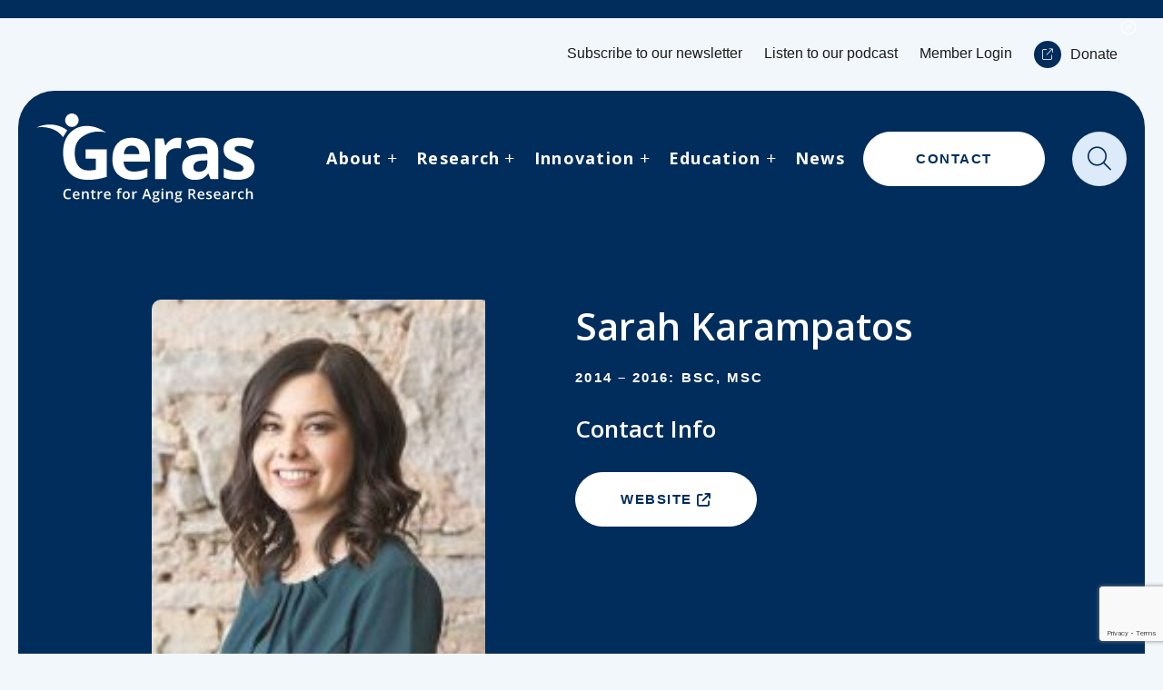

--- FILE ---
content_type: text/html; charset=UTF-8
request_url: https://www.gerascentre.ca/team-member/sarah-karampatos/
body_size: 11997
content:
<!DOCTYPE html>
<html lang="en-US" class="no-js" class="macro">
<head>
	<meta charset="UTF-8"/>
	<meta http-equiv="X-UA-Compatible" content="IE=edge">
	<meta name="HandheldFriendly" content="True">
	<meta name="MobileOptimized" content="320">
	<meta name="viewport" content="width=device-width, initial-scale=1, maximum-scale=1">
	<meta name="format-detection" content="telephone=no">
	<meta name='robots' content='index, follow, max-image-preview:large, max-snippet:-1, max-video-preview:-1' />

	<!-- This site is optimized with the Yoast SEO plugin v23.1 - https://yoast.com/wordpress/plugins/seo/ -->
	<title>Sarah Karampatos | Research Trainees | Geras Centre for Aging Research</title>
	<meta name="description" content="Get to know Sarah Karampatos and our Research Trainees. We are leaders in research, innovation and learning for the benefit of our community and the world." />
	<link rel="canonical" href="https://www.gerascentre.ca/team-member/sarah-karampatos/" />
	<meta property="og:locale" content="en_US" />
	<meta property="og:type" content="article" />
	<meta property="og:title" content="Sarah Karampatos | Research Trainees | Geras Centre for Aging Research" />
	<meta property="og:description" content="Get to know Sarah Karampatos and our Research Trainees. We are leaders in research, innovation and learning for the benefit of our community and the world." />
	<meta property="og:url" content="https://www.gerascentre.ca/team-member/sarah-karampatos/" />
	<meta property="og:site_name" content="Geras" />
	<meta property="article:publisher" content="https://www.facebook.com/people/GERAS-Centre/100066152546824/" />
	<meta property="article:modified_time" content="2023-06-08T15:11:45+00:00" />
	<meta property="og:image" content="https://www.gerascentre.ca/wp-content/uploads/2022/08/Sarah-Karampatos-e1682443187998.jpeg" />
	<meta property="og:image:width" content="167" />
	<meta property="og:image:height" content="200" />
	<meta property="og:image:type" content="image/jpeg" />
	<meta name="twitter:card" content="summary_large_image" />
	<meta name="twitter:site" content="@GERAScentre" />
	<script type="application/ld+json" class="yoast-schema-graph">{"@context":"https://schema.org","@graph":[{"@type":"WebPage","@id":"https://www.gerascentre.ca/team-member/sarah-karampatos/","url":"https://www.gerascentre.ca/team-member/sarah-karampatos/","name":"Sarah Karampatos | Research Trainees | Geras Centre for Aging Research","isPartOf":{"@id":"https://www.gerascentre.ca/#website"},"primaryImageOfPage":{"@id":"https://www.gerascentre.ca/team-member/sarah-karampatos/#primaryimage"},"image":{"@id":"https://www.gerascentre.ca/team-member/sarah-karampatos/#primaryimage"},"thumbnailUrl":"https://www.gerascentre.ca/wp-content/uploads/2022/08/Sarah-Karampatos-e1682443187998.jpeg","datePublished":"2023-02-06T18:27:02+00:00","dateModified":"2023-06-08T15:11:45+00:00","description":"Get to know Sarah Karampatos and our Research Trainees. We are leaders in research, innovation and learning for the benefit of our community and the world.","breadcrumb":{"@id":"https://www.gerascentre.ca/team-member/sarah-karampatos/#breadcrumb"},"inLanguage":"en-US","potentialAction":[{"@type":"ReadAction","target":["https://www.gerascentre.ca/team-member/sarah-karampatos/"]}]},{"@type":"ImageObject","inLanguage":"en-US","@id":"https://www.gerascentre.ca/team-member/sarah-karampatos/#primaryimage","url":"https://www.gerascentre.ca/wp-content/uploads/2022/08/Sarah-Karampatos-e1682443187998.jpeg","contentUrl":"https://www.gerascentre.ca/wp-content/uploads/2022/08/Sarah-Karampatos-e1682443187998.jpeg","width":167,"height":200},{"@type":"BreadcrumbList","@id":"https://www.gerascentre.ca/team-member/sarah-karampatos/#breadcrumb","itemListElement":[{"@type":"ListItem","position":1,"name":"Home","item":"https://www.gerascentre.ca/"},{"@type":"ListItem","position":2,"name":"Sarah Karampatos"}]},{"@type":"WebSite","@id":"https://www.gerascentre.ca/#website","url":"https://www.gerascentre.ca/","name":"GERAS Centre for Aging Research","description":"Custom taglines","publisher":{"@id":"https://www.gerascentre.ca/#organization"},"alternateName":"GERAS","potentialAction":[{"@type":"SearchAction","target":{"@type":"EntryPoint","urlTemplate":"https://www.gerascentre.ca/?s={search_term_string}"},"query-input":"required name=search_term_string"}],"inLanguage":"en-US"},{"@type":"Organization","@id":"https://www.gerascentre.ca/#organization","name":"GERAS Centre for Aging Research","url":"https://www.gerascentre.ca/","logo":{"@type":"ImageObject","inLanguage":"en-US","@id":"https://www.gerascentre.ca/#/schema/logo/image/","url":"https://www.gerascentre.ca/wp-content/uploads/2023/04/Geras-Favicon-1.png","contentUrl":"https://www.gerascentre.ca/wp-content/uploads/2023/04/Geras-Favicon-1.png","width":540,"height":540,"caption":"GERAS Centre for Aging Research"},"image":{"@id":"https://www.gerascentre.ca/#/schema/logo/image/"},"sameAs":["https://www.facebook.com/people/GERAS-Centre/100066152546824/","https://x.com/GERAScentre","https://www.linkedin.com/company/the-geras-centre-for-aging-research/?originalSubdomain=ca","https://www.instagram.com/gerascentre/?hl=en"]}]}</script>
	<!-- / Yoast SEO plugin. -->


<link rel='dns-prefetch' href='//www.gerascentre.ca' />
<link rel='dns-prefetch' href='//www.google.com' />
<link rel='dns-prefetch' href='//ajax.googleapis.com' />
<link rel='dns-prefetch' href='//cdnjs.cloudflare.com' />
<link rel='dns-prefetch' href='//kit.fontawesome.com' />
<link rel='dns-prefetch' href='//use.fontawesome.com' />
<link rel='dns-prefetch' href='//fonts.googleapis.com' />
<link rel='dns-prefetch' href='//use.typekit.net' />
<link rel='dns-prefetch' href='//unpkg.com' />
<script type="text/javascript">
/* <![CDATA[ */
window._wpemojiSettings = {"baseUrl":"https:\/\/s.w.org\/images\/core\/emoji\/15.0.3\/72x72\/","ext":".png","svgUrl":"https:\/\/s.w.org\/images\/core\/emoji\/15.0.3\/svg\/","svgExt":".svg","source":{"concatemoji":"https:\/\/www.gerascentre.ca\/wp-includes\/js\/wp-emoji-release.min.js?ver=6.6.1"}};
/*! This file is auto-generated */
!function(i,n){var o,s,e;function c(e){try{var t={supportTests:e,timestamp:(new Date).valueOf()};sessionStorage.setItem(o,JSON.stringify(t))}catch(e){}}function p(e,t,n){e.clearRect(0,0,e.canvas.width,e.canvas.height),e.fillText(t,0,0);var t=new Uint32Array(e.getImageData(0,0,e.canvas.width,e.canvas.height).data),r=(e.clearRect(0,0,e.canvas.width,e.canvas.height),e.fillText(n,0,0),new Uint32Array(e.getImageData(0,0,e.canvas.width,e.canvas.height).data));return t.every(function(e,t){return e===r[t]})}function u(e,t,n){switch(t){case"flag":return n(e,"\ud83c\udff3\ufe0f\u200d\u26a7\ufe0f","\ud83c\udff3\ufe0f\u200b\u26a7\ufe0f")?!1:!n(e,"\ud83c\uddfa\ud83c\uddf3","\ud83c\uddfa\u200b\ud83c\uddf3")&&!n(e,"\ud83c\udff4\udb40\udc67\udb40\udc62\udb40\udc65\udb40\udc6e\udb40\udc67\udb40\udc7f","\ud83c\udff4\u200b\udb40\udc67\u200b\udb40\udc62\u200b\udb40\udc65\u200b\udb40\udc6e\u200b\udb40\udc67\u200b\udb40\udc7f");case"emoji":return!n(e,"\ud83d\udc26\u200d\u2b1b","\ud83d\udc26\u200b\u2b1b")}return!1}function f(e,t,n){var r="undefined"!=typeof WorkerGlobalScope&&self instanceof WorkerGlobalScope?new OffscreenCanvas(300,150):i.createElement("canvas"),a=r.getContext("2d",{willReadFrequently:!0}),o=(a.textBaseline="top",a.font="600 32px Arial",{});return e.forEach(function(e){o[e]=t(a,e,n)}),o}function t(e){var t=i.createElement("script");t.src=e,t.defer=!0,i.head.appendChild(t)}"undefined"!=typeof Promise&&(o="wpEmojiSettingsSupports",s=["flag","emoji"],n.supports={everything:!0,everythingExceptFlag:!0},e=new Promise(function(e){i.addEventListener("DOMContentLoaded",e,{once:!0})}),new Promise(function(t){var n=function(){try{var e=JSON.parse(sessionStorage.getItem(o));if("object"==typeof e&&"number"==typeof e.timestamp&&(new Date).valueOf()<e.timestamp+604800&&"object"==typeof e.supportTests)return e.supportTests}catch(e){}return null}();if(!n){if("undefined"!=typeof Worker&&"undefined"!=typeof OffscreenCanvas&&"undefined"!=typeof URL&&URL.createObjectURL&&"undefined"!=typeof Blob)try{var e="postMessage("+f.toString()+"("+[JSON.stringify(s),u.toString(),p.toString()].join(",")+"));",r=new Blob([e],{type:"text/javascript"}),a=new Worker(URL.createObjectURL(r),{name:"wpTestEmojiSupports"});return void(a.onmessage=function(e){c(n=e.data),a.terminate(),t(n)})}catch(e){}c(n=f(s,u,p))}t(n)}).then(function(e){for(var t in e)n.supports[t]=e[t],n.supports.everything=n.supports.everything&&n.supports[t],"flag"!==t&&(n.supports.everythingExceptFlag=n.supports.everythingExceptFlag&&n.supports[t]);n.supports.everythingExceptFlag=n.supports.everythingExceptFlag&&!n.supports.flag,n.DOMReady=!1,n.readyCallback=function(){n.DOMReady=!0}}).then(function(){return e}).then(function(){var e;n.supports.everything||(n.readyCallback(),(e=n.source||{}).concatemoji?t(e.concatemoji):e.wpemoji&&e.twemoji&&(t(e.twemoji),t(e.wpemoji)))}))}((window,document),window._wpemojiSettings);
/* ]]> */
</script>
<style id='wp-emoji-styles-inline-css' type='text/css'>

	img.wp-smiley, img.emoji {
		display: inline !important;
		border: none !important;
		box-shadow: none !important;
		height: 1em !important;
		width: 1em !important;
		margin: 0 0.07em !important;
		vertical-align: -0.1em !important;
		background: none !important;
		padding: 0 !important;
	}
</style>
<link rel='stylesheet' id='wp-block-library-css' href='https://www.gerascentre.ca/wp-includes/css/dist/block-library/style.min.css?ver=6.6.1' type='text/css' media='all' />
<link rel='stylesheet' id='mpp_gutenberg-css' href='https://www.gerascentre.ca/wp-content/plugins/metronet-profile-picture/dist/blocks.style.build.css?ver=2.6.3' type='text/css' media='all' />
<style id='classic-theme-styles-inline-css' type='text/css'>
/*! This file is auto-generated */
.wp-block-button__link{color:#fff;background-color:#32373c;border-radius:9999px;box-shadow:none;text-decoration:none;padding:calc(.667em + 2px) calc(1.333em + 2px);font-size:1.125em}.wp-block-file__button{background:#32373c;color:#fff;text-decoration:none}
</style>
<style id='global-styles-inline-css' type='text/css'>
:root{--wp--preset--aspect-ratio--square: 1;--wp--preset--aspect-ratio--4-3: 4/3;--wp--preset--aspect-ratio--3-4: 3/4;--wp--preset--aspect-ratio--3-2: 3/2;--wp--preset--aspect-ratio--2-3: 2/3;--wp--preset--aspect-ratio--16-9: 16/9;--wp--preset--aspect-ratio--9-16: 9/16;--wp--preset--color--black: #000000;--wp--preset--color--cyan-bluish-gray: #abb8c3;--wp--preset--color--white: #ffffff;--wp--preset--color--pale-pink: #f78da7;--wp--preset--color--vivid-red: #cf2e2e;--wp--preset--color--luminous-vivid-orange: #ff6900;--wp--preset--color--luminous-vivid-amber: #fcb900;--wp--preset--color--light-green-cyan: #7bdcb5;--wp--preset--color--vivid-green-cyan: #00d084;--wp--preset--color--pale-cyan-blue: #8ed1fc;--wp--preset--color--vivid-cyan-blue: #0693e3;--wp--preset--color--vivid-purple: #9b51e0;--wp--preset--gradient--vivid-cyan-blue-to-vivid-purple: linear-gradient(135deg,rgba(6,147,227,1) 0%,rgb(155,81,224) 100%);--wp--preset--gradient--light-green-cyan-to-vivid-green-cyan: linear-gradient(135deg,rgb(122,220,180) 0%,rgb(0,208,130) 100%);--wp--preset--gradient--luminous-vivid-amber-to-luminous-vivid-orange: linear-gradient(135deg,rgba(252,185,0,1) 0%,rgba(255,105,0,1) 100%);--wp--preset--gradient--luminous-vivid-orange-to-vivid-red: linear-gradient(135deg,rgba(255,105,0,1) 0%,rgb(207,46,46) 100%);--wp--preset--gradient--very-light-gray-to-cyan-bluish-gray: linear-gradient(135deg,rgb(238,238,238) 0%,rgb(169,184,195) 100%);--wp--preset--gradient--cool-to-warm-spectrum: linear-gradient(135deg,rgb(74,234,220) 0%,rgb(151,120,209) 20%,rgb(207,42,186) 40%,rgb(238,44,130) 60%,rgb(251,105,98) 80%,rgb(254,248,76) 100%);--wp--preset--gradient--blush-light-purple: linear-gradient(135deg,rgb(255,206,236) 0%,rgb(152,150,240) 100%);--wp--preset--gradient--blush-bordeaux: linear-gradient(135deg,rgb(254,205,165) 0%,rgb(254,45,45) 50%,rgb(107,0,62) 100%);--wp--preset--gradient--luminous-dusk: linear-gradient(135deg,rgb(255,203,112) 0%,rgb(199,81,192) 50%,rgb(65,88,208) 100%);--wp--preset--gradient--pale-ocean: linear-gradient(135deg,rgb(255,245,203) 0%,rgb(182,227,212) 50%,rgb(51,167,181) 100%);--wp--preset--gradient--electric-grass: linear-gradient(135deg,rgb(202,248,128) 0%,rgb(113,206,126) 100%);--wp--preset--gradient--midnight: linear-gradient(135deg,rgb(2,3,129) 0%,rgb(40,116,252) 100%);--wp--preset--font-size--small: 13px;--wp--preset--font-size--medium: 20px;--wp--preset--font-size--large: 36px;--wp--preset--font-size--x-large: 42px;--wp--preset--spacing--20: 0.44rem;--wp--preset--spacing--30: 0.67rem;--wp--preset--spacing--40: 1rem;--wp--preset--spacing--50: 1.5rem;--wp--preset--spacing--60: 2.25rem;--wp--preset--spacing--70: 3.38rem;--wp--preset--spacing--80: 5.06rem;--wp--preset--shadow--natural: 6px 6px 9px rgba(0, 0, 0, 0.2);--wp--preset--shadow--deep: 12px 12px 50px rgba(0, 0, 0, 0.4);--wp--preset--shadow--sharp: 6px 6px 0px rgba(0, 0, 0, 0.2);--wp--preset--shadow--outlined: 6px 6px 0px -3px rgba(255, 255, 255, 1), 6px 6px rgba(0, 0, 0, 1);--wp--preset--shadow--crisp: 6px 6px 0px rgba(0, 0, 0, 1);}:where(.is-layout-flex){gap: 0.5em;}:where(.is-layout-grid){gap: 0.5em;}body .is-layout-flex{display: flex;}.is-layout-flex{flex-wrap: wrap;align-items: center;}.is-layout-flex > :is(*, div){margin: 0;}body .is-layout-grid{display: grid;}.is-layout-grid > :is(*, div){margin: 0;}:where(.wp-block-columns.is-layout-flex){gap: 2em;}:where(.wp-block-columns.is-layout-grid){gap: 2em;}:where(.wp-block-post-template.is-layout-flex){gap: 1.25em;}:where(.wp-block-post-template.is-layout-grid){gap: 1.25em;}.has-black-color{color: var(--wp--preset--color--black) !important;}.has-cyan-bluish-gray-color{color: var(--wp--preset--color--cyan-bluish-gray) !important;}.has-white-color{color: var(--wp--preset--color--white) !important;}.has-pale-pink-color{color: var(--wp--preset--color--pale-pink) !important;}.has-vivid-red-color{color: var(--wp--preset--color--vivid-red) !important;}.has-luminous-vivid-orange-color{color: var(--wp--preset--color--luminous-vivid-orange) !important;}.has-luminous-vivid-amber-color{color: var(--wp--preset--color--luminous-vivid-amber) !important;}.has-light-green-cyan-color{color: var(--wp--preset--color--light-green-cyan) !important;}.has-vivid-green-cyan-color{color: var(--wp--preset--color--vivid-green-cyan) !important;}.has-pale-cyan-blue-color{color: var(--wp--preset--color--pale-cyan-blue) !important;}.has-vivid-cyan-blue-color{color: var(--wp--preset--color--vivid-cyan-blue) !important;}.has-vivid-purple-color{color: var(--wp--preset--color--vivid-purple) !important;}.has-black-background-color{background-color: var(--wp--preset--color--black) !important;}.has-cyan-bluish-gray-background-color{background-color: var(--wp--preset--color--cyan-bluish-gray) !important;}.has-white-background-color{background-color: var(--wp--preset--color--white) !important;}.has-pale-pink-background-color{background-color: var(--wp--preset--color--pale-pink) !important;}.has-vivid-red-background-color{background-color: var(--wp--preset--color--vivid-red) !important;}.has-luminous-vivid-orange-background-color{background-color: var(--wp--preset--color--luminous-vivid-orange) !important;}.has-luminous-vivid-amber-background-color{background-color: var(--wp--preset--color--luminous-vivid-amber) !important;}.has-light-green-cyan-background-color{background-color: var(--wp--preset--color--light-green-cyan) !important;}.has-vivid-green-cyan-background-color{background-color: var(--wp--preset--color--vivid-green-cyan) !important;}.has-pale-cyan-blue-background-color{background-color: var(--wp--preset--color--pale-cyan-blue) !important;}.has-vivid-cyan-blue-background-color{background-color: var(--wp--preset--color--vivid-cyan-blue) !important;}.has-vivid-purple-background-color{background-color: var(--wp--preset--color--vivid-purple) !important;}.has-black-border-color{border-color: var(--wp--preset--color--black) !important;}.has-cyan-bluish-gray-border-color{border-color: var(--wp--preset--color--cyan-bluish-gray) !important;}.has-white-border-color{border-color: var(--wp--preset--color--white) !important;}.has-pale-pink-border-color{border-color: var(--wp--preset--color--pale-pink) !important;}.has-vivid-red-border-color{border-color: var(--wp--preset--color--vivid-red) !important;}.has-luminous-vivid-orange-border-color{border-color: var(--wp--preset--color--luminous-vivid-orange) !important;}.has-luminous-vivid-amber-border-color{border-color: var(--wp--preset--color--luminous-vivid-amber) !important;}.has-light-green-cyan-border-color{border-color: var(--wp--preset--color--light-green-cyan) !important;}.has-vivid-green-cyan-border-color{border-color: var(--wp--preset--color--vivid-green-cyan) !important;}.has-pale-cyan-blue-border-color{border-color: var(--wp--preset--color--pale-cyan-blue) !important;}.has-vivid-cyan-blue-border-color{border-color: var(--wp--preset--color--vivid-cyan-blue) !important;}.has-vivid-purple-border-color{border-color: var(--wp--preset--color--vivid-purple) !important;}.has-vivid-cyan-blue-to-vivid-purple-gradient-background{background: var(--wp--preset--gradient--vivid-cyan-blue-to-vivid-purple) !important;}.has-light-green-cyan-to-vivid-green-cyan-gradient-background{background: var(--wp--preset--gradient--light-green-cyan-to-vivid-green-cyan) !important;}.has-luminous-vivid-amber-to-luminous-vivid-orange-gradient-background{background: var(--wp--preset--gradient--luminous-vivid-amber-to-luminous-vivid-orange) !important;}.has-luminous-vivid-orange-to-vivid-red-gradient-background{background: var(--wp--preset--gradient--luminous-vivid-orange-to-vivid-red) !important;}.has-very-light-gray-to-cyan-bluish-gray-gradient-background{background: var(--wp--preset--gradient--very-light-gray-to-cyan-bluish-gray) !important;}.has-cool-to-warm-spectrum-gradient-background{background: var(--wp--preset--gradient--cool-to-warm-spectrum) !important;}.has-blush-light-purple-gradient-background{background: var(--wp--preset--gradient--blush-light-purple) !important;}.has-blush-bordeaux-gradient-background{background: var(--wp--preset--gradient--blush-bordeaux) !important;}.has-luminous-dusk-gradient-background{background: var(--wp--preset--gradient--luminous-dusk) !important;}.has-pale-ocean-gradient-background{background: var(--wp--preset--gradient--pale-ocean) !important;}.has-electric-grass-gradient-background{background: var(--wp--preset--gradient--electric-grass) !important;}.has-midnight-gradient-background{background: var(--wp--preset--gradient--midnight) !important;}.has-small-font-size{font-size: var(--wp--preset--font-size--small) !important;}.has-medium-font-size{font-size: var(--wp--preset--font-size--medium) !important;}.has-large-font-size{font-size: var(--wp--preset--font-size--large) !important;}.has-x-large-font-size{font-size: var(--wp--preset--font-size--x-large) !important;}
:where(.wp-block-post-template.is-layout-flex){gap: 1.25em;}:where(.wp-block-post-template.is-layout-grid){gap: 1.25em;}
:where(.wp-block-columns.is-layout-flex){gap: 2em;}:where(.wp-block-columns.is-layout-grid){gap: 2em;}
:root :where(.wp-block-pullquote){font-size: 1.5em;line-height: 1.6;}
</style>
<link rel='stylesheet' id='font-awesome-official-css' href='https://use.fontawesome.com/releases/v5.15.3/css/all.css' type='text/css' media='all' integrity="sha384-SZXxX4whJ79/gErwcOYf+zWLeJdY/qpuqC4cAa9rOGUstPomtqpuNWT9wdPEn2fk" crossorigin="anonymous" />
<link rel='stylesheet' id='google-fonts-css' href='https://fonts.googleapis.com/css?family=Open+Sans%3A300%2C300i%2C400%2C400i%2C600%2C600i%2C700%2C700i&#038;ver=6.6.1' type='text/css' media='all' />
<link rel='stylesheet' id='fontawesome-css' href='https://use.fontawesome.com/releases/v5.8.1/css/all.css?ver=6.6.1' type='text/css' media='all' />
<link rel='stylesheet' id='fancybox-css' href='https://cdnjs.cloudflare.com/ajax/libs/fancybox/3.5.6/jquery.fancybox.min.css?ver=6.6.1' type='text/css' media='all' />
<link rel='stylesheet' id='slick-css' href='https://cdnjs.cloudflare.com/ajax/libs/slick-carousel/1.9.0/slick.min.css?ver=6.6.1' type='text/css' media='all' />
<link rel='stylesheet' id='fonts-css' href='https://use.typekit.net/czl2zle.css?ver=6.6.1' type='text/css' media='all' />
<link rel='stylesheet' id='theme-style-css' href='https://www.gerascentre.ca/wp-content/themes/strukture/styles/css/main-style.css?ver=1768933969' type='text/css' media='all' />
<link rel='stylesheet' id='animate-on-scroll-style-css' href='https://unpkg.com/aos@2.3.1/dist/aos.css?ver=6.6.1' type='text/css' media='all' />
<link rel='stylesheet' id='font-awesome-official-v4shim-css' href='https://use.fontawesome.com/releases/v5.15.3/css/v4-shims.css' type='text/css' media='all' integrity="sha384-C2B+KlPW+WkR0Ld9loR1x3cXp7asA0iGVodhCoJ4hwrWm/d9qKS59BGisq+2Y0/D" crossorigin="anonymous" />
<style id='font-awesome-official-v4shim-inline-css' type='text/css'>
@font-face {
font-family: "FontAwesome";
font-display: block;
src: url("https://use.fontawesome.com/releases/v5.15.3/webfonts/fa-brands-400.eot"),
		url("https://use.fontawesome.com/releases/v5.15.3/webfonts/fa-brands-400.eot?#iefix") format("embedded-opentype"),
		url("https://use.fontawesome.com/releases/v5.15.3/webfonts/fa-brands-400.woff2") format("woff2"),
		url("https://use.fontawesome.com/releases/v5.15.3/webfonts/fa-brands-400.woff") format("woff"),
		url("https://use.fontawesome.com/releases/v5.15.3/webfonts/fa-brands-400.ttf") format("truetype"),
		url("https://use.fontawesome.com/releases/v5.15.3/webfonts/fa-brands-400.svg#fontawesome") format("svg");
}

@font-face {
font-family: "FontAwesome";
font-display: block;
src: url("https://use.fontawesome.com/releases/v5.15.3/webfonts/fa-solid-900.eot"),
		url("https://use.fontawesome.com/releases/v5.15.3/webfonts/fa-solid-900.eot?#iefix") format("embedded-opentype"),
		url("https://use.fontawesome.com/releases/v5.15.3/webfonts/fa-solid-900.woff2") format("woff2"),
		url("https://use.fontawesome.com/releases/v5.15.3/webfonts/fa-solid-900.woff") format("woff"),
		url("https://use.fontawesome.com/releases/v5.15.3/webfonts/fa-solid-900.ttf") format("truetype"),
		url("https://use.fontawesome.com/releases/v5.15.3/webfonts/fa-solid-900.svg#fontawesome") format("svg");
}

@font-face {
font-family: "FontAwesome";
font-display: block;
src: url("https://use.fontawesome.com/releases/v5.15.3/webfonts/fa-regular-400.eot"),
		url("https://use.fontawesome.com/releases/v5.15.3/webfonts/fa-regular-400.eot?#iefix") format("embedded-opentype"),
		url("https://use.fontawesome.com/releases/v5.15.3/webfonts/fa-regular-400.woff2") format("woff2"),
		url("https://use.fontawesome.com/releases/v5.15.3/webfonts/fa-regular-400.woff") format("woff"),
		url("https://use.fontawesome.com/releases/v5.15.3/webfonts/fa-regular-400.ttf") format("truetype"),
		url("https://use.fontawesome.com/releases/v5.15.3/webfonts/fa-regular-400.svg#fontawesome") format("svg");
unicode-range: U+F004-F005,U+F007,U+F017,U+F022,U+F024,U+F02E,U+F03E,U+F044,U+F057-F059,U+F06E,U+F070,U+F075,U+F07B-F07C,U+F080,U+F086,U+F089,U+F094,U+F09D,U+F0A0,U+F0A4-F0A7,U+F0C5,U+F0C7-F0C8,U+F0E0,U+F0EB,U+F0F3,U+F0F8,U+F0FE,U+F111,U+F118-F11A,U+F11C,U+F133,U+F144,U+F146,U+F14A,U+F14D-F14E,U+F150-F152,U+F15B-F15C,U+F164-F165,U+F185-F186,U+F191-F192,U+F1AD,U+F1C1-F1C9,U+F1CD,U+F1D8,U+F1E3,U+F1EA,U+F1F6,U+F1F9,U+F20A,U+F247-F249,U+F24D,U+F254-F25B,U+F25D,U+F267,U+F271-F274,U+F279,U+F28B,U+F28D,U+F2B5-F2B6,U+F2B9,U+F2BB,U+F2BD,U+F2C1-F2C2,U+F2D0,U+F2D2,U+F2DC,U+F2ED,U+F328,U+F358-F35B,U+F3A5,U+F3D1,U+F410,U+F4AD;
}
</style>
<script type="text/javascript" src="//ajax.googleapis.com/ajax/libs/jquery/3.3.1/jquery.min.js?ver=6.6.1" id="jquery-js"></script>
<link rel="https://api.w.org/" href="https://www.gerascentre.ca/wp-json/" /><link rel="alternate" title="JSON" type="application/json" href="https://www.gerascentre.ca/wp-json/wp/v2/team_member/4866" /><link rel="alternate" title="oEmbed (JSON)" type="application/json+oembed" href="https://www.gerascentre.ca/wp-json/oembed/1.0/embed?url=https%3A%2F%2Fwww.gerascentre.ca%2Fteam-member%2Fsarah-karampatos%2F" />
<link rel="alternate" title="oEmbed (XML)" type="text/xml+oembed" href="https://www.gerascentre.ca/wp-json/oembed/1.0/embed?url=https%3A%2F%2Fwww.gerascentre.ca%2Fteam-member%2Fsarah-karampatos%2F&#038;format=xml" />
<!-- Google Tag Manager -->
<script>(function(w,d,s,l,i){w[l]=w[l]||[];w[l].push({'gtm.start':
new Date().getTime(),event:'gtm.js'});var f=d.getElementsByTagName(s)[0],
j=d.createElement(s),dl=l!='dataLayer'?'&l='+l:'';j.async=true;j.src=
'https://www.googletagmanager.com/gtm.js?id='+i+dl;f.parentNode.insertBefore(j,f);
})(window,document,'script','dataLayer','GTM-5PWQC5C');</script>
<!-- End Google Tag Manager -->
<link rel="icon" href="https://www.gerascentre.ca/wp-content/uploads/2023/04/cropped-Geras-Favicon-32x32.png" sizes="32x32" />
<link rel="icon" href="https://www.gerascentre.ca/wp-content/uploads/2023/04/cropped-Geras-Favicon-192x192.png" sizes="192x192" />
<link rel="apple-touch-icon" href="https://www.gerascentre.ca/wp-content/uploads/2023/04/cropped-Geras-Favicon-180x180.png" />
<meta name="msapplication-TileImage" content="https://www.gerascentre.ca/wp-content/uploads/2023/04/cropped-Geras-Favicon-270x270.png" />
		<style type="text/css" id="wp-custom-css">
			.slideout-item .loop-content img {
     height: 420px;
    object-fit: cover;
	width:100%;}/*
body {max-width:100%;} */		</style>
		</head>
<script src="https://unpkg.com/aos@2.3.1/dist/aos.js"></script>
<link href="https://unpkg.com/aos@2.3.1/dist/aos.css" rel="stylesheet">
<body class="team_member-template-default single single-team_member postid-4866">
	<section class='banner-announcement-container'><div class='row row-center'><div class='columns-10'><a class='close-banner' data-cookie-name='anvil_notice__d41d8cd98f00b204e9800998ecf8427e'><i role='img' aria-hidden='true' class="fal fa-times-circle"></i></a></div></div></section>			<nav class="utility-nav" aria-label="Secondary navigation">
			<div class="row row-right row-middle">
				<ul id="menu-utility-menu" class="nav-menu utility-nav__menu"><li id="menu-item-8371" class="menu-item menu-item-type-post_type menu-item-object-page menu-item-8371"><a href="https://www.gerascentre.ca/sign-up-for-our-newsletters/">Subscribe to our newsletter</a></li>
<li id="menu-item-9173" class="menu-item menu-item-type-post_type menu-item-object-page menu-item-9173"><a href="https://www.gerascentre.ca/gerievidence/">Listen to our podcast</a></li>
<li id="menu-item-7460" class="menu-item menu-item-type-post_type menu-item-object-page menu-item-7460"><a href="https://www.gerascentre.ca/geras-dance-video-gallery/">Member Login</a></li>
<li id="menu-item-3364" class="donate-btn menu-item menu-item-type-custom menu-item-object-custom menu-item-3364"><a target="_blank" rel="noopener" href="https://www.hamiltonhealth.ca/donate"><i class="fa-regular fa-arrow-up-right-from-square"></i> Donate</a></li>
</ul>			</div>
		</nav>
		<header class="primary-nav" aria-label="Main navigation">
		<div class="row">
			<nav class="primary-nav__row row-between row-middle">
				<div class="primary-nav__logo-wrapper">
					<a href="https://www.gerascentre.ca" title="Geras" rel="home" class="site-logo"><img src="https://www.gerascentre.ca/wp-content/uploads/2022/09/Logo-1.svg" alt="Geras" class="site-logo__img" /></a>				</div>
				<button id="mobileToggle" class="nav-toggle" aria-expanded="false" aria-label="Toggle primary navigation">
					<span class="visually-hidden">Menu</span>
					<span class="nav-toggle__burger-line"></span>
				</button>
				<div class="primary-nav__wrapper">
					<ul id="menu-main-menu" class="nav-menu primary-nav__menu"><li id="menu-item-3341" class="menu-item menu-item-type-post_type menu-item-object-page menu-item-has-children menu-item-3341"><a href="https://www.gerascentre.ca/about/">About</a><button class="mobile-submenu-trigger" aria-label="Open submenu"></button>
<ul class="sub-menu">
	<li id="menu-item-9179" class="menu-item menu-item-type-post_type menu-item-object-page menu-item-9179"><a href="https://www.gerascentre.ca/message-from-the-director/">Message from the director</a></li>
	<li id="menu-item-5854" class="menu-item menu-item-type-post_type menu-item-object-page menu-item-5854"><a href="https://www.gerascentre.ca/about/meet-the-team/">Our team</a></li>
	<li id="menu-item-6834" class="menu-item menu-item-type-post_type menu-item-object-page menu-item-6834"><a href="https://www.gerascentre.ca/about/">Our mission &#038; vision</a></li>
	<li id="menu-item-6832" class="menu-item menu-item-type-post_type menu-item-object-page menu-item-6832"><a href="https://www.gerascentre.ca/annual-reports/">Our annual reports</a></li>
	<li id="menu-item-5842" class="menu-item menu-item-type-post_type menu-item-object-page menu-item-5842"><a href="https://www.gerascentre.ca/about/hhs-research-training/">Professional development</a></li>
	<li id="menu-item-3347" class="menu-item menu-item-type-post_type menu-item-object-page menu-item-3347"><a href="https://www.gerascentre.ca/opportunities/">Opportunities</a></li>
</ul>
</li>
<li id="menu-item-3340" class="menu-item menu-item-type-post_type menu-item-object-page menu-item-has-children menu-item-3340"><a href="https://www.gerascentre.ca/research/">Research</a><button class="mobile-submenu-trigger" aria-label="Open submenu"></button>
<ul class="sub-menu">
	<li id="menu-item-5581" class="menu-item menu-item-type-post_type menu-item-object-page menu-item-5581"><a href="https://www.gerascentre.ca/brain-health/">Brain health</a></li>
	<li id="menu-item-5582" class="menu-item menu-item-type-post_type menu-item-object-page menu-item-5582"><a href="https://www.gerascentre.ca/bone-health/">Bone health</a></li>
	<li id="menu-item-5580" class="menu-item menu-item-type-post_type menu-item-object-page menu-item-5580"><a href="https://www.gerascentre.ca/resilience-frailty/">Resilience &#038; frailty</a></li>
	<li id="menu-item-3342" class="menu-item menu-item-type-post_type menu-item-object-page menu-item-3342"><a href="https://www.gerascentre.ca/publications/">Publications</a></li>
</ul>
</li>
<li id="menu-item-5579" class="menu-item menu-item-type-post_type menu-item-object-page menu-item-has-children menu-item-5579"><a href="https://www.gerascentre.ca/innovation-technology/">Innovation</a><button class="mobile-submenu-trigger" aria-label="Open submenu"></button>
<ul class="sub-menu">
	<li id="menu-item-9158" class="menu-item menu-item-type-post_type menu-item-object-research menu-item-9158"><a href="https://www.gerascentre.ca/our-research/optimal-fitness/">Community-based rehabilitation programs</a></li>
	<li id="menu-item-9151" class="menu-item menu-item-type-post_type menu-item-object-research menu-item-9151"><a href="https://www.gerascentre.ca/our-research/chirp/">Fall detection technology</a></li>
	<li id="menu-item-9152" class="menu-item menu-item-type-post_type menu-item-object-research menu-item-9152"><a href="https://www.gerascentre.ca/our-research/co-designing-augmented-reality-for-fall-prevention/">Fall prevention with augmented reality</a></li>
	<li id="menu-item-9148" class="menu-item menu-item-type-post_type menu-item-object-research menu-item-9148"><a href="https://www.gerascentre.ca/our-research/fit-frailty-app/">Fit-frailty app</a></li>
	<li id="menu-item-9149" class="menu-item menu-item-type-post_type menu-item-object-research menu-item-9149"><a href="https://www.gerascentre.ca/our-research/ably-bed/">Smart bed technology</a></li>
</ul>
</li>
<li id="menu-item-3343" class="menu-item menu-item-type-post_type menu-item-object-page menu-item-has-children menu-item-3343"><a href="https://www.gerascentre.ca/courses/">Education</a><button class="mobile-submenu-trigger" aria-label="Open submenu"></button>
<ul class="sub-menu">
	<li id="menu-item-5488" class="menu-item menu-item-type-post_type menu-item-object-course menu-item-5488"><a href="https://www.gerascentre.ca/our-courses/geras-dance/">Certified Cognitive Groove Instructor course</a></li>
	<li id="menu-item-5483" class="menu-item menu-item-type-post_type menu-item-object-course menu-item-5483"><a href="https://www.gerascentre.ca/our-courses/cognitive-assessment-tools-workshop/">Cognitive assessment tools workshop</a></li>
	<li id="menu-item-5485" class="menu-item menu-item-type-post_type menu-item-object-course menu-item-5485"><a href="https://www.gerascentre.ca/our-courses/geriatric-certificate-program/">Geriatric certificate program</a></li>
	<li id="menu-item-5482" class="menu-item menu-item-type-post_type menu-item-object-course menu-item-5482"><a href="https://www.gerascentre.ca/our-courses/geriatric-foundations-elearning/">Geriatric foundations program</a></li>
	<li id="menu-item-5487" class="menu-item menu-item-type-post_type menu-item-object-course menu-item-5487"><a href="https://www.gerascentre.ca/our-courses/igericare/">iGeriCare dementia e-learning</a></li>
	<li id="menu-item-5484" class="menu-item menu-item-type-post_type menu-item-object-course menu-item-5484"><a href="https://www.gerascentre.ca/our-courses/positive-aging-and-well-being/">Positive aging workshop</a></li>
	<li id="menu-item-5486" class="menu-item menu-item-type-post_type menu-item-object-course menu-item-5486"><a href="https://www.gerascentre.ca/our-courses/pre-retirement-course/">Pre-retirement course</a></li>
</ul>
</li>
<li id="menu-item-3344" class="menu-item menu-item-type-post_type menu-item-object-page menu-item-3344"><a href="https://www.gerascentre.ca/news/">News</a></li>
<li id="menu-item-3345" class="button two menu-item menu-item-type-post_type menu-item-object-page menu-item-3345"><a href="https://www.gerascentre.ca/contact/">Contact</a></li>
</ul>


					<div class="container-search">

						<div class="search-bar-nav">  

							
							<form action="/" method="get">

								<input type="text" name="s" id="search" placeholder="Search..." aria-label="Search"/>  <!-- value=""  -->

								<div id="icon-search-bar" class="icon-search-bar">   
									<i class="fa fa-search" aria-hidden="true"></i>
								</div>

							</form> 



						</div>

					</div> 

				</div>
			</nav>
		</div>
	</header>
	<section id="main" class="site-main">



<div class="page-banner single-team-banner" >
    <div class="row-center row">

        <div class="image-column columns-4">

            <div class="team-banner-image" data-bg="bg-69715092c7534"> </div>


        </div>

        <div class="content-container columns-6">
            <div class="banner-content-box">

                <div class="title-container">
                    <h3>Sarah Karampatos</h3>
                    <h6>2014 – 2016: BSc, MSc</h6>

                                    </div>

                <div class="contact-info-wrapped">
                    <h4>Contact Info</h4>
                    <div class="contact-items">

                        

                    
                

                <div class="social-web-wrapped">
                    <a target="_blank" class="button two" href="https://scholar.google.ca/citations?user=Hid6SR0AAAAJ&#038;hl=en">Website<i class="fa-solid fa-arrow-up-right-from-square"></i></a>              
                </div>     
                
            </div>
        </div>

    </div>                                           
</div>               
</div>
</div>







<section class="member-bio-section">
	<div class="row row-center">
		<div class="columns-10">
			<h2>  </h2>
			<p><span style="font-size: 14pt;"><strong>Current Position:</strong></span></p>
<ul>
<li><span style="font-size: 14pt;">Research Coordinator – Population Health Research Institute (PHRI)</span></li>
</ul>
<p><span style="font-size: 14pt;"><strong>2014 &#8211; 2016:</strong></span></p>
<ul>
<li><span style="font-size: 14pt;">Master&#8217;s Student &#8211; Rehabilitation Science, McMaster University</span></li>
</ul>
<p><span style="font-size: 14pt;"><strong>Bio: </strong>Sarah completed her MSc in Rehabilitation Science at McMaster University under the supervision of Dr. Monica Maly, Dr. Alexandra Papaioannou and Dr. Dawn Bowdish. Her master&#8217;s research was focused on understanding the impact of frailty on older adults. Sarah’s other research interests include understanding the role of adipose tissue and frailty and the relationship between inflammatory markers, infection and frailty. Sarah’s goal is to educate healthcare professionals on the importance of frailty, improve the understanding of mechanisms that can prevent frailty and ultimately improve the quality-of-life of older adults.​</span></p>
		</div>
		
	</div>
</section>







<!-- Possibly consider adding in variable styling -->


    

    

    <div class="footer-cta-single"  >

        <div class="">

            <div class="columns-12">

                
                    <!-- Variables -->
                    
                    <!-- Single Background CTA -->

                    <div class="side-by-side-content" style="background-image:url(https://www.gerascentre.ca/wp-content/uploads/2020/04/bg-dark-blue.png);">

                        <div class="content-column columns-8">

                           <h2>Careers &#038; Opportunities</h2>

                           
                        <p>We are actively recruiting study participants, research volunteers, and trainees in aging research</p>


                                                    <a  class="button two"href="https://www.gerascentre.ca/opportunities/" target="_self">Learn More</a>                        


                    </div>

                </div>

            
        </div>
    </div>
</div>

<footer class="site-footer" role="contentinfo">
	<div class="row row-center">
		<div class="columns-12 flex">
			<div class="columns-3 footer-logo-column">
				<a href="https://www.gerascentre.ca" title="Geras" rel="home"><img src="https://www.gerascentre.ca/wp-content/uploads/2022/09/Logo-1.svg" alt="Geras" class="site-logo" /></a>			</div>
			<div class="columns-9 footer-menu-wrapper block-grid-4">
				<div class="columns-2 footer-menu">
					<h5>Geras</h5>
					<ul id="menu-about" class="nav-menu "><li id="menu-item-9194" class="menu-item menu-item-type-post_type menu-item-object-page menu-item-9194"><a href="https://www.gerascentre.ca/message-from-the-director/">Message from the director</a></li>
<li id="menu-item-6103" class="menu-item menu-item-type-post_type menu-item-object-page menu-item-6103"><a href="https://www.gerascentre.ca/about/meet-the-team/">Our team</a></li>
<li id="menu-item-3350" class="menu-item menu-item-type-post_type menu-item-object-page menu-item-3350"><a href="https://www.gerascentre.ca/about/">Our mission &#038; vision</a></li>
<li id="menu-item-6831" class="menu-item menu-item-type-post_type menu-item-object-page menu-item-6831"><a href="https://www.gerascentre.ca/annual-reports/">Our annual reports</a></li>
<li id="menu-item-6104" class="menu-item menu-item-type-post_type menu-item-object-page menu-item-6104"><a href="https://www.gerascentre.ca/about/hhs-research-training/">Professional development</a></li>
<li id="menu-item-3352" class="menu-item menu-item-type-post_type menu-item-object-page menu-item-3352"><a href="https://www.gerascentre.ca/opportunities/">Opportunities</a></li>
</ul>				</div>
				<div class="columns-2 footer-menu">
					<h5>Research</h5>
					<ul id="menu-research-menu" class="nav-menu "><li id="menu-item-5577" class="menu-item menu-item-type-post_type menu-item-object-page menu-item-5577"><a href="https://www.gerascentre.ca/brain-health/">Brain health</a></li>
<li id="menu-item-5578" class="menu-item menu-item-type-post_type menu-item-object-page menu-item-5578"><a href="https://www.gerascentre.ca/bone-health/">Bone health</a></li>
<li id="menu-item-5576" class="menu-item menu-item-type-post_type menu-item-object-page menu-item-5576"><a href="https://www.gerascentre.ca/resilience-frailty/">Resilience &#038; frailty</a></li>
<li id="menu-item-9132" class="menu-item menu-item-type-post_type menu-item-object-page menu-item-9132"><a href="https://www.gerascentre.ca/publications/">Publications</a></li>
</ul>				</div>
				<div class="columns-2 footer-menu">
					<h5>Courses</h5>
					<ul id="menu-innovation" class="nav-menu "><li id="menu-item-9196" class="menu-item menu-item-type-custom menu-item-object-custom menu-item-9196"><a href="https://www.gerascentre.ca/our-research/optimal-fitness/">Community based rehabiliation programs</a></li>
<li id="menu-item-9197" class="menu-item menu-item-type-custom menu-item-object-custom menu-item-9197"><a href="https://www.gerascentre.ca/our-research/chirp/">Fall detection technology</a></li>
<li id="menu-item-9198" class="menu-item menu-item-type-custom menu-item-object-custom menu-item-9198"><a href="https://www.gerascentre.ca/our-research/co-designing-augmented-reality-for-fall-prevention/">Fall prevention with augmented reality</a></li>
<li id="menu-item-9199" class="menu-item menu-item-type-custom menu-item-object-custom menu-item-9199"><a href="https://www.gerascentre.ca/our-research/fit-frailty-app/">Fit-frailty app</a></li>
<li id="menu-item-9200" class="menu-item menu-item-type-custom menu-item-object-custom menu-item-9200"><a href="https://www.gerascentre.ca/our-research/ably-bed/">Smart bed technology</a></li>
</ul>				</div>
				<div class="columns-2  footer-menu address-column">
					<h5>Contact</h5>
											<div class="contact-item-wrapper address">
							<p>St Peter’s Hospital<br />
88 Maplewood Avenue<br />
Hamilton, ON, Canada, L8M 1W9</p>
						</div>
											<div class="contact-item-wrapper">
							<p>

								<a href="tel:(905) 521-2100 ext. 12437">
									<i class="fa-light fa-mobile-button"></i>
									(905) 521-2100 ext. 12437								</a>
							</p>
						</div>
					
					<div class="sign-in-btn single-post-cat-link"><a href="/wp-admin/"><i class="fa-regular fa-user"></i> Member Sign in</a></div>

											<ul class="social-list">
															<li>
									<a href="https://ca.linkedin.com/company/the-geras-centre-for-aging-research" target="_blank" rel="noopener">
										<i class="fab fa-linkedin-in" aria-hidden="true"></i>
									</a>
								</li>
															<li>
									<a href="https://twitter.com/GERAScentre?ref_src=twsrc%5Egoogle%7Ctwcamp%5Eserp%7Ctwgr%5Eauthor" target="_blank" rel="noopener">
										<i class="fab fa-twitter" aria-hidden="true"></i>
									</a>
								</li>
															<li>
									<a href="https://www.facebook.com/people/GERAS-Centre/100066152546824/" target="_blank" rel="noopener">
										<i class="fab fa-facebook-square" aria-hidden="true"></i>
									</a>
								</li>
															<li>
									<a href="https://www.instagram.com/gerascentre/?hl=en" target="_blank" rel="noopener">
										<i class="fab fa-instagram" aria-hidden="true"></i>
									</a>
								</li>
													</ul>
									</div>
			</div>
		</div>
	</div>

		<div class="row sub-footer">
		<h5></h5>

		<div class="sub-image-content-wrapper">
			<img src="https://www.gerascentre.ca/wp-content/uploads/Untitled-design-20-e1766162111869.png" alt="">

			<img src="" alt="">
			<p>High-impact research making life better</p>
		</div>
		



	</div>

	<div class="row footer-copyright">
		<div class="copyright-column">
			<p class="site-copyright">&copy; 2026 Geras. All rights
			reserved.</p>
			<ul id="menu-privacy-menu" class="nav-menu privacy-menu"><li id="menu-item-3366" class="menu-item menu-item-type-post_type menu-item-object-page menu-item-3366"><a href="https://www.gerascentre.ca/terms-and-conditions/">Terms and Conditions</a></li>
</ul>		</div>
		<div class="designby-column">
			<p class="site-credit">Crafted with <i role="img" aria-hidden="true" class="fas fa-heart"></i> by <a
				href="http://forgeandsmith.com/" target="_blank">Forge and Smith</a>.</p>
			</div>
		</div>
	</footer>
	<script type="text/javascript" src="https://www.gerascentre.ca/wp-content/plugins/metronet-profile-picture/js/mpp-frontend.js?ver=2.6.3" id="mpp_gutenberg_tabs-js"></script>
<script type="text/javascript" id="gforms_recaptcha_recaptcha-js-extra">
/* <![CDATA[ */
var gforms_recaptcha_recaptcha_strings = {"site_key":"6LejyqwlAAAAAAcOgyWKNM_m8UaAnQ4nyAV6Hb-K","ajaxurl":"https:\/\/www.gerascentre.ca\/wp-admin\/admin-ajax.php","nonce":"5f60c34d83"};
/* ]]> */
</script>
<script type="text/javascript" src="https://www.google.com/recaptcha/api.js?render=6LejyqwlAAAAAAcOgyWKNM_m8UaAnQ4nyAV6Hb-K&amp;ver=1.6.0" id="gforms_recaptcha_recaptcha-js"></script>
<script type="text/javascript" src="https://cdnjs.cloudflare.com/ajax/libs/fancybox/3.5.6/jquery.fancybox.min.js?ver=6.6.1" id="fancybox-js"></script>
<script type="text/javascript" src="https://cdnjs.cloudflare.com/ajax/libs/slick-carousel/1.9.0/slick.min.js?ver=6.6.1" id="slick-js"></script>
<script type="text/javascript" src="https://kit.fontawesome.com/70e2536a21.js?ver=6.6.1" id="font-awesome-kit-js"></script>
<script type="text/javascript" src="https://www.gerascentre.ca/wp-content/themes/strukture/scripts/site-js.js?ver=1768933969" id="theme-script-js"></script>
<script type="text/javascript" src="https://www.gerascentre.ca/wp-content/themes/strukture/scripts/maps.js?ver=1768933969" id="map-script-js"></script>
<script type="text/javascript" src="https://www.gerascentre.ca/wp-content/themes/strukture/scripts/animations.js?ver=1768933969" id="animations-js"></script>
<style type="text/css">
[data-bg="bg-69715092c7534"] { background-image: url('https://www.gerascentre.ca/wp-content/uploads/2022/08/Sarah-Karampatos-e1682443187998.jpeg'); }
</style>	</body>
</html>


--- FILE ---
content_type: text/html; charset=utf-8
request_url: https://www.google.com/recaptcha/api2/anchor?ar=1&k=6LejyqwlAAAAAAcOgyWKNM_m8UaAnQ4nyAV6Hb-K&co=aHR0cHM6Ly93d3cuZ2VyYXNjZW50cmUuY2E6NDQz&hl=en&v=PoyoqOPhxBO7pBk68S4YbpHZ&size=invisible&anchor-ms=20000&execute-ms=30000&cb=zaa6is1s40un
body_size: 48421
content:
<!DOCTYPE HTML><html dir="ltr" lang="en"><head><meta http-equiv="Content-Type" content="text/html; charset=UTF-8">
<meta http-equiv="X-UA-Compatible" content="IE=edge">
<title>reCAPTCHA</title>
<style type="text/css">
/* cyrillic-ext */
@font-face {
  font-family: 'Roboto';
  font-style: normal;
  font-weight: 400;
  font-stretch: 100%;
  src: url(//fonts.gstatic.com/s/roboto/v48/KFO7CnqEu92Fr1ME7kSn66aGLdTylUAMa3GUBHMdazTgWw.woff2) format('woff2');
  unicode-range: U+0460-052F, U+1C80-1C8A, U+20B4, U+2DE0-2DFF, U+A640-A69F, U+FE2E-FE2F;
}
/* cyrillic */
@font-face {
  font-family: 'Roboto';
  font-style: normal;
  font-weight: 400;
  font-stretch: 100%;
  src: url(//fonts.gstatic.com/s/roboto/v48/KFO7CnqEu92Fr1ME7kSn66aGLdTylUAMa3iUBHMdazTgWw.woff2) format('woff2');
  unicode-range: U+0301, U+0400-045F, U+0490-0491, U+04B0-04B1, U+2116;
}
/* greek-ext */
@font-face {
  font-family: 'Roboto';
  font-style: normal;
  font-weight: 400;
  font-stretch: 100%;
  src: url(//fonts.gstatic.com/s/roboto/v48/KFO7CnqEu92Fr1ME7kSn66aGLdTylUAMa3CUBHMdazTgWw.woff2) format('woff2');
  unicode-range: U+1F00-1FFF;
}
/* greek */
@font-face {
  font-family: 'Roboto';
  font-style: normal;
  font-weight: 400;
  font-stretch: 100%;
  src: url(//fonts.gstatic.com/s/roboto/v48/KFO7CnqEu92Fr1ME7kSn66aGLdTylUAMa3-UBHMdazTgWw.woff2) format('woff2');
  unicode-range: U+0370-0377, U+037A-037F, U+0384-038A, U+038C, U+038E-03A1, U+03A3-03FF;
}
/* math */
@font-face {
  font-family: 'Roboto';
  font-style: normal;
  font-weight: 400;
  font-stretch: 100%;
  src: url(//fonts.gstatic.com/s/roboto/v48/KFO7CnqEu92Fr1ME7kSn66aGLdTylUAMawCUBHMdazTgWw.woff2) format('woff2');
  unicode-range: U+0302-0303, U+0305, U+0307-0308, U+0310, U+0312, U+0315, U+031A, U+0326-0327, U+032C, U+032F-0330, U+0332-0333, U+0338, U+033A, U+0346, U+034D, U+0391-03A1, U+03A3-03A9, U+03B1-03C9, U+03D1, U+03D5-03D6, U+03F0-03F1, U+03F4-03F5, U+2016-2017, U+2034-2038, U+203C, U+2040, U+2043, U+2047, U+2050, U+2057, U+205F, U+2070-2071, U+2074-208E, U+2090-209C, U+20D0-20DC, U+20E1, U+20E5-20EF, U+2100-2112, U+2114-2115, U+2117-2121, U+2123-214F, U+2190, U+2192, U+2194-21AE, U+21B0-21E5, U+21F1-21F2, U+21F4-2211, U+2213-2214, U+2216-22FF, U+2308-230B, U+2310, U+2319, U+231C-2321, U+2336-237A, U+237C, U+2395, U+239B-23B7, U+23D0, U+23DC-23E1, U+2474-2475, U+25AF, U+25B3, U+25B7, U+25BD, U+25C1, U+25CA, U+25CC, U+25FB, U+266D-266F, U+27C0-27FF, U+2900-2AFF, U+2B0E-2B11, U+2B30-2B4C, U+2BFE, U+3030, U+FF5B, U+FF5D, U+1D400-1D7FF, U+1EE00-1EEFF;
}
/* symbols */
@font-face {
  font-family: 'Roboto';
  font-style: normal;
  font-weight: 400;
  font-stretch: 100%;
  src: url(//fonts.gstatic.com/s/roboto/v48/KFO7CnqEu92Fr1ME7kSn66aGLdTylUAMaxKUBHMdazTgWw.woff2) format('woff2');
  unicode-range: U+0001-000C, U+000E-001F, U+007F-009F, U+20DD-20E0, U+20E2-20E4, U+2150-218F, U+2190, U+2192, U+2194-2199, U+21AF, U+21E6-21F0, U+21F3, U+2218-2219, U+2299, U+22C4-22C6, U+2300-243F, U+2440-244A, U+2460-24FF, U+25A0-27BF, U+2800-28FF, U+2921-2922, U+2981, U+29BF, U+29EB, U+2B00-2BFF, U+4DC0-4DFF, U+FFF9-FFFB, U+10140-1018E, U+10190-1019C, U+101A0, U+101D0-101FD, U+102E0-102FB, U+10E60-10E7E, U+1D2C0-1D2D3, U+1D2E0-1D37F, U+1F000-1F0FF, U+1F100-1F1AD, U+1F1E6-1F1FF, U+1F30D-1F30F, U+1F315, U+1F31C, U+1F31E, U+1F320-1F32C, U+1F336, U+1F378, U+1F37D, U+1F382, U+1F393-1F39F, U+1F3A7-1F3A8, U+1F3AC-1F3AF, U+1F3C2, U+1F3C4-1F3C6, U+1F3CA-1F3CE, U+1F3D4-1F3E0, U+1F3ED, U+1F3F1-1F3F3, U+1F3F5-1F3F7, U+1F408, U+1F415, U+1F41F, U+1F426, U+1F43F, U+1F441-1F442, U+1F444, U+1F446-1F449, U+1F44C-1F44E, U+1F453, U+1F46A, U+1F47D, U+1F4A3, U+1F4B0, U+1F4B3, U+1F4B9, U+1F4BB, U+1F4BF, U+1F4C8-1F4CB, U+1F4D6, U+1F4DA, U+1F4DF, U+1F4E3-1F4E6, U+1F4EA-1F4ED, U+1F4F7, U+1F4F9-1F4FB, U+1F4FD-1F4FE, U+1F503, U+1F507-1F50B, U+1F50D, U+1F512-1F513, U+1F53E-1F54A, U+1F54F-1F5FA, U+1F610, U+1F650-1F67F, U+1F687, U+1F68D, U+1F691, U+1F694, U+1F698, U+1F6AD, U+1F6B2, U+1F6B9-1F6BA, U+1F6BC, U+1F6C6-1F6CF, U+1F6D3-1F6D7, U+1F6E0-1F6EA, U+1F6F0-1F6F3, U+1F6F7-1F6FC, U+1F700-1F7FF, U+1F800-1F80B, U+1F810-1F847, U+1F850-1F859, U+1F860-1F887, U+1F890-1F8AD, U+1F8B0-1F8BB, U+1F8C0-1F8C1, U+1F900-1F90B, U+1F93B, U+1F946, U+1F984, U+1F996, U+1F9E9, U+1FA00-1FA6F, U+1FA70-1FA7C, U+1FA80-1FA89, U+1FA8F-1FAC6, U+1FACE-1FADC, U+1FADF-1FAE9, U+1FAF0-1FAF8, U+1FB00-1FBFF;
}
/* vietnamese */
@font-face {
  font-family: 'Roboto';
  font-style: normal;
  font-weight: 400;
  font-stretch: 100%;
  src: url(//fonts.gstatic.com/s/roboto/v48/KFO7CnqEu92Fr1ME7kSn66aGLdTylUAMa3OUBHMdazTgWw.woff2) format('woff2');
  unicode-range: U+0102-0103, U+0110-0111, U+0128-0129, U+0168-0169, U+01A0-01A1, U+01AF-01B0, U+0300-0301, U+0303-0304, U+0308-0309, U+0323, U+0329, U+1EA0-1EF9, U+20AB;
}
/* latin-ext */
@font-face {
  font-family: 'Roboto';
  font-style: normal;
  font-weight: 400;
  font-stretch: 100%;
  src: url(//fonts.gstatic.com/s/roboto/v48/KFO7CnqEu92Fr1ME7kSn66aGLdTylUAMa3KUBHMdazTgWw.woff2) format('woff2');
  unicode-range: U+0100-02BA, U+02BD-02C5, U+02C7-02CC, U+02CE-02D7, U+02DD-02FF, U+0304, U+0308, U+0329, U+1D00-1DBF, U+1E00-1E9F, U+1EF2-1EFF, U+2020, U+20A0-20AB, U+20AD-20C0, U+2113, U+2C60-2C7F, U+A720-A7FF;
}
/* latin */
@font-face {
  font-family: 'Roboto';
  font-style: normal;
  font-weight: 400;
  font-stretch: 100%;
  src: url(//fonts.gstatic.com/s/roboto/v48/KFO7CnqEu92Fr1ME7kSn66aGLdTylUAMa3yUBHMdazQ.woff2) format('woff2');
  unicode-range: U+0000-00FF, U+0131, U+0152-0153, U+02BB-02BC, U+02C6, U+02DA, U+02DC, U+0304, U+0308, U+0329, U+2000-206F, U+20AC, U+2122, U+2191, U+2193, U+2212, U+2215, U+FEFF, U+FFFD;
}
/* cyrillic-ext */
@font-face {
  font-family: 'Roboto';
  font-style: normal;
  font-weight: 500;
  font-stretch: 100%;
  src: url(//fonts.gstatic.com/s/roboto/v48/KFO7CnqEu92Fr1ME7kSn66aGLdTylUAMa3GUBHMdazTgWw.woff2) format('woff2');
  unicode-range: U+0460-052F, U+1C80-1C8A, U+20B4, U+2DE0-2DFF, U+A640-A69F, U+FE2E-FE2F;
}
/* cyrillic */
@font-face {
  font-family: 'Roboto';
  font-style: normal;
  font-weight: 500;
  font-stretch: 100%;
  src: url(//fonts.gstatic.com/s/roboto/v48/KFO7CnqEu92Fr1ME7kSn66aGLdTylUAMa3iUBHMdazTgWw.woff2) format('woff2');
  unicode-range: U+0301, U+0400-045F, U+0490-0491, U+04B0-04B1, U+2116;
}
/* greek-ext */
@font-face {
  font-family: 'Roboto';
  font-style: normal;
  font-weight: 500;
  font-stretch: 100%;
  src: url(//fonts.gstatic.com/s/roboto/v48/KFO7CnqEu92Fr1ME7kSn66aGLdTylUAMa3CUBHMdazTgWw.woff2) format('woff2');
  unicode-range: U+1F00-1FFF;
}
/* greek */
@font-face {
  font-family: 'Roboto';
  font-style: normal;
  font-weight: 500;
  font-stretch: 100%;
  src: url(//fonts.gstatic.com/s/roboto/v48/KFO7CnqEu92Fr1ME7kSn66aGLdTylUAMa3-UBHMdazTgWw.woff2) format('woff2');
  unicode-range: U+0370-0377, U+037A-037F, U+0384-038A, U+038C, U+038E-03A1, U+03A3-03FF;
}
/* math */
@font-face {
  font-family: 'Roboto';
  font-style: normal;
  font-weight: 500;
  font-stretch: 100%;
  src: url(//fonts.gstatic.com/s/roboto/v48/KFO7CnqEu92Fr1ME7kSn66aGLdTylUAMawCUBHMdazTgWw.woff2) format('woff2');
  unicode-range: U+0302-0303, U+0305, U+0307-0308, U+0310, U+0312, U+0315, U+031A, U+0326-0327, U+032C, U+032F-0330, U+0332-0333, U+0338, U+033A, U+0346, U+034D, U+0391-03A1, U+03A3-03A9, U+03B1-03C9, U+03D1, U+03D5-03D6, U+03F0-03F1, U+03F4-03F5, U+2016-2017, U+2034-2038, U+203C, U+2040, U+2043, U+2047, U+2050, U+2057, U+205F, U+2070-2071, U+2074-208E, U+2090-209C, U+20D0-20DC, U+20E1, U+20E5-20EF, U+2100-2112, U+2114-2115, U+2117-2121, U+2123-214F, U+2190, U+2192, U+2194-21AE, U+21B0-21E5, U+21F1-21F2, U+21F4-2211, U+2213-2214, U+2216-22FF, U+2308-230B, U+2310, U+2319, U+231C-2321, U+2336-237A, U+237C, U+2395, U+239B-23B7, U+23D0, U+23DC-23E1, U+2474-2475, U+25AF, U+25B3, U+25B7, U+25BD, U+25C1, U+25CA, U+25CC, U+25FB, U+266D-266F, U+27C0-27FF, U+2900-2AFF, U+2B0E-2B11, U+2B30-2B4C, U+2BFE, U+3030, U+FF5B, U+FF5D, U+1D400-1D7FF, U+1EE00-1EEFF;
}
/* symbols */
@font-face {
  font-family: 'Roboto';
  font-style: normal;
  font-weight: 500;
  font-stretch: 100%;
  src: url(//fonts.gstatic.com/s/roboto/v48/KFO7CnqEu92Fr1ME7kSn66aGLdTylUAMaxKUBHMdazTgWw.woff2) format('woff2');
  unicode-range: U+0001-000C, U+000E-001F, U+007F-009F, U+20DD-20E0, U+20E2-20E4, U+2150-218F, U+2190, U+2192, U+2194-2199, U+21AF, U+21E6-21F0, U+21F3, U+2218-2219, U+2299, U+22C4-22C6, U+2300-243F, U+2440-244A, U+2460-24FF, U+25A0-27BF, U+2800-28FF, U+2921-2922, U+2981, U+29BF, U+29EB, U+2B00-2BFF, U+4DC0-4DFF, U+FFF9-FFFB, U+10140-1018E, U+10190-1019C, U+101A0, U+101D0-101FD, U+102E0-102FB, U+10E60-10E7E, U+1D2C0-1D2D3, U+1D2E0-1D37F, U+1F000-1F0FF, U+1F100-1F1AD, U+1F1E6-1F1FF, U+1F30D-1F30F, U+1F315, U+1F31C, U+1F31E, U+1F320-1F32C, U+1F336, U+1F378, U+1F37D, U+1F382, U+1F393-1F39F, U+1F3A7-1F3A8, U+1F3AC-1F3AF, U+1F3C2, U+1F3C4-1F3C6, U+1F3CA-1F3CE, U+1F3D4-1F3E0, U+1F3ED, U+1F3F1-1F3F3, U+1F3F5-1F3F7, U+1F408, U+1F415, U+1F41F, U+1F426, U+1F43F, U+1F441-1F442, U+1F444, U+1F446-1F449, U+1F44C-1F44E, U+1F453, U+1F46A, U+1F47D, U+1F4A3, U+1F4B0, U+1F4B3, U+1F4B9, U+1F4BB, U+1F4BF, U+1F4C8-1F4CB, U+1F4D6, U+1F4DA, U+1F4DF, U+1F4E3-1F4E6, U+1F4EA-1F4ED, U+1F4F7, U+1F4F9-1F4FB, U+1F4FD-1F4FE, U+1F503, U+1F507-1F50B, U+1F50D, U+1F512-1F513, U+1F53E-1F54A, U+1F54F-1F5FA, U+1F610, U+1F650-1F67F, U+1F687, U+1F68D, U+1F691, U+1F694, U+1F698, U+1F6AD, U+1F6B2, U+1F6B9-1F6BA, U+1F6BC, U+1F6C6-1F6CF, U+1F6D3-1F6D7, U+1F6E0-1F6EA, U+1F6F0-1F6F3, U+1F6F7-1F6FC, U+1F700-1F7FF, U+1F800-1F80B, U+1F810-1F847, U+1F850-1F859, U+1F860-1F887, U+1F890-1F8AD, U+1F8B0-1F8BB, U+1F8C0-1F8C1, U+1F900-1F90B, U+1F93B, U+1F946, U+1F984, U+1F996, U+1F9E9, U+1FA00-1FA6F, U+1FA70-1FA7C, U+1FA80-1FA89, U+1FA8F-1FAC6, U+1FACE-1FADC, U+1FADF-1FAE9, U+1FAF0-1FAF8, U+1FB00-1FBFF;
}
/* vietnamese */
@font-face {
  font-family: 'Roboto';
  font-style: normal;
  font-weight: 500;
  font-stretch: 100%;
  src: url(//fonts.gstatic.com/s/roboto/v48/KFO7CnqEu92Fr1ME7kSn66aGLdTylUAMa3OUBHMdazTgWw.woff2) format('woff2');
  unicode-range: U+0102-0103, U+0110-0111, U+0128-0129, U+0168-0169, U+01A0-01A1, U+01AF-01B0, U+0300-0301, U+0303-0304, U+0308-0309, U+0323, U+0329, U+1EA0-1EF9, U+20AB;
}
/* latin-ext */
@font-face {
  font-family: 'Roboto';
  font-style: normal;
  font-weight: 500;
  font-stretch: 100%;
  src: url(//fonts.gstatic.com/s/roboto/v48/KFO7CnqEu92Fr1ME7kSn66aGLdTylUAMa3KUBHMdazTgWw.woff2) format('woff2');
  unicode-range: U+0100-02BA, U+02BD-02C5, U+02C7-02CC, U+02CE-02D7, U+02DD-02FF, U+0304, U+0308, U+0329, U+1D00-1DBF, U+1E00-1E9F, U+1EF2-1EFF, U+2020, U+20A0-20AB, U+20AD-20C0, U+2113, U+2C60-2C7F, U+A720-A7FF;
}
/* latin */
@font-face {
  font-family: 'Roboto';
  font-style: normal;
  font-weight: 500;
  font-stretch: 100%;
  src: url(//fonts.gstatic.com/s/roboto/v48/KFO7CnqEu92Fr1ME7kSn66aGLdTylUAMa3yUBHMdazQ.woff2) format('woff2');
  unicode-range: U+0000-00FF, U+0131, U+0152-0153, U+02BB-02BC, U+02C6, U+02DA, U+02DC, U+0304, U+0308, U+0329, U+2000-206F, U+20AC, U+2122, U+2191, U+2193, U+2212, U+2215, U+FEFF, U+FFFD;
}
/* cyrillic-ext */
@font-face {
  font-family: 'Roboto';
  font-style: normal;
  font-weight: 900;
  font-stretch: 100%;
  src: url(//fonts.gstatic.com/s/roboto/v48/KFO7CnqEu92Fr1ME7kSn66aGLdTylUAMa3GUBHMdazTgWw.woff2) format('woff2');
  unicode-range: U+0460-052F, U+1C80-1C8A, U+20B4, U+2DE0-2DFF, U+A640-A69F, U+FE2E-FE2F;
}
/* cyrillic */
@font-face {
  font-family: 'Roboto';
  font-style: normal;
  font-weight: 900;
  font-stretch: 100%;
  src: url(//fonts.gstatic.com/s/roboto/v48/KFO7CnqEu92Fr1ME7kSn66aGLdTylUAMa3iUBHMdazTgWw.woff2) format('woff2');
  unicode-range: U+0301, U+0400-045F, U+0490-0491, U+04B0-04B1, U+2116;
}
/* greek-ext */
@font-face {
  font-family: 'Roboto';
  font-style: normal;
  font-weight: 900;
  font-stretch: 100%;
  src: url(//fonts.gstatic.com/s/roboto/v48/KFO7CnqEu92Fr1ME7kSn66aGLdTylUAMa3CUBHMdazTgWw.woff2) format('woff2');
  unicode-range: U+1F00-1FFF;
}
/* greek */
@font-face {
  font-family: 'Roboto';
  font-style: normal;
  font-weight: 900;
  font-stretch: 100%;
  src: url(//fonts.gstatic.com/s/roboto/v48/KFO7CnqEu92Fr1ME7kSn66aGLdTylUAMa3-UBHMdazTgWw.woff2) format('woff2');
  unicode-range: U+0370-0377, U+037A-037F, U+0384-038A, U+038C, U+038E-03A1, U+03A3-03FF;
}
/* math */
@font-face {
  font-family: 'Roboto';
  font-style: normal;
  font-weight: 900;
  font-stretch: 100%;
  src: url(//fonts.gstatic.com/s/roboto/v48/KFO7CnqEu92Fr1ME7kSn66aGLdTylUAMawCUBHMdazTgWw.woff2) format('woff2');
  unicode-range: U+0302-0303, U+0305, U+0307-0308, U+0310, U+0312, U+0315, U+031A, U+0326-0327, U+032C, U+032F-0330, U+0332-0333, U+0338, U+033A, U+0346, U+034D, U+0391-03A1, U+03A3-03A9, U+03B1-03C9, U+03D1, U+03D5-03D6, U+03F0-03F1, U+03F4-03F5, U+2016-2017, U+2034-2038, U+203C, U+2040, U+2043, U+2047, U+2050, U+2057, U+205F, U+2070-2071, U+2074-208E, U+2090-209C, U+20D0-20DC, U+20E1, U+20E5-20EF, U+2100-2112, U+2114-2115, U+2117-2121, U+2123-214F, U+2190, U+2192, U+2194-21AE, U+21B0-21E5, U+21F1-21F2, U+21F4-2211, U+2213-2214, U+2216-22FF, U+2308-230B, U+2310, U+2319, U+231C-2321, U+2336-237A, U+237C, U+2395, U+239B-23B7, U+23D0, U+23DC-23E1, U+2474-2475, U+25AF, U+25B3, U+25B7, U+25BD, U+25C1, U+25CA, U+25CC, U+25FB, U+266D-266F, U+27C0-27FF, U+2900-2AFF, U+2B0E-2B11, U+2B30-2B4C, U+2BFE, U+3030, U+FF5B, U+FF5D, U+1D400-1D7FF, U+1EE00-1EEFF;
}
/* symbols */
@font-face {
  font-family: 'Roboto';
  font-style: normal;
  font-weight: 900;
  font-stretch: 100%;
  src: url(//fonts.gstatic.com/s/roboto/v48/KFO7CnqEu92Fr1ME7kSn66aGLdTylUAMaxKUBHMdazTgWw.woff2) format('woff2');
  unicode-range: U+0001-000C, U+000E-001F, U+007F-009F, U+20DD-20E0, U+20E2-20E4, U+2150-218F, U+2190, U+2192, U+2194-2199, U+21AF, U+21E6-21F0, U+21F3, U+2218-2219, U+2299, U+22C4-22C6, U+2300-243F, U+2440-244A, U+2460-24FF, U+25A0-27BF, U+2800-28FF, U+2921-2922, U+2981, U+29BF, U+29EB, U+2B00-2BFF, U+4DC0-4DFF, U+FFF9-FFFB, U+10140-1018E, U+10190-1019C, U+101A0, U+101D0-101FD, U+102E0-102FB, U+10E60-10E7E, U+1D2C0-1D2D3, U+1D2E0-1D37F, U+1F000-1F0FF, U+1F100-1F1AD, U+1F1E6-1F1FF, U+1F30D-1F30F, U+1F315, U+1F31C, U+1F31E, U+1F320-1F32C, U+1F336, U+1F378, U+1F37D, U+1F382, U+1F393-1F39F, U+1F3A7-1F3A8, U+1F3AC-1F3AF, U+1F3C2, U+1F3C4-1F3C6, U+1F3CA-1F3CE, U+1F3D4-1F3E0, U+1F3ED, U+1F3F1-1F3F3, U+1F3F5-1F3F7, U+1F408, U+1F415, U+1F41F, U+1F426, U+1F43F, U+1F441-1F442, U+1F444, U+1F446-1F449, U+1F44C-1F44E, U+1F453, U+1F46A, U+1F47D, U+1F4A3, U+1F4B0, U+1F4B3, U+1F4B9, U+1F4BB, U+1F4BF, U+1F4C8-1F4CB, U+1F4D6, U+1F4DA, U+1F4DF, U+1F4E3-1F4E6, U+1F4EA-1F4ED, U+1F4F7, U+1F4F9-1F4FB, U+1F4FD-1F4FE, U+1F503, U+1F507-1F50B, U+1F50D, U+1F512-1F513, U+1F53E-1F54A, U+1F54F-1F5FA, U+1F610, U+1F650-1F67F, U+1F687, U+1F68D, U+1F691, U+1F694, U+1F698, U+1F6AD, U+1F6B2, U+1F6B9-1F6BA, U+1F6BC, U+1F6C6-1F6CF, U+1F6D3-1F6D7, U+1F6E0-1F6EA, U+1F6F0-1F6F3, U+1F6F7-1F6FC, U+1F700-1F7FF, U+1F800-1F80B, U+1F810-1F847, U+1F850-1F859, U+1F860-1F887, U+1F890-1F8AD, U+1F8B0-1F8BB, U+1F8C0-1F8C1, U+1F900-1F90B, U+1F93B, U+1F946, U+1F984, U+1F996, U+1F9E9, U+1FA00-1FA6F, U+1FA70-1FA7C, U+1FA80-1FA89, U+1FA8F-1FAC6, U+1FACE-1FADC, U+1FADF-1FAE9, U+1FAF0-1FAF8, U+1FB00-1FBFF;
}
/* vietnamese */
@font-face {
  font-family: 'Roboto';
  font-style: normal;
  font-weight: 900;
  font-stretch: 100%;
  src: url(//fonts.gstatic.com/s/roboto/v48/KFO7CnqEu92Fr1ME7kSn66aGLdTylUAMa3OUBHMdazTgWw.woff2) format('woff2');
  unicode-range: U+0102-0103, U+0110-0111, U+0128-0129, U+0168-0169, U+01A0-01A1, U+01AF-01B0, U+0300-0301, U+0303-0304, U+0308-0309, U+0323, U+0329, U+1EA0-1EF9, U+20AB;
}
/* latin-ext */
@font-face {
  font-family: 'Roboto';
  font-style: normal;
  font-weight: 900;
  font-stretch: 100%;
  src: url(//fonts.gstatic.com/s/roboto/v48/KFO7CnqEu92Fr1ME7kSn66aGLdTylUAMa3KUBHMdazTgWw.woff2) format('woff2');
  unicode-range: U+0100-02BA, U+02BD-02C5, U+02C7-02CC, U+02CE-02D7, U+02DD-02FF, U+0304, U+0308, U+0329, U+1D00-1DBF, U+1E00-1E9F, U+1EF2-1EFF, U+2020, U+20A0-20AB, U+20AD-20C0, U+2113, U+2C60-2C7F, U+A720-A7FF;
}
/* latin */
@font-face {
  font-family: 'Roboto';
  font-style: normal;
  font-weight: 900;
  font-stretch: 100%;
  src: url(//fonts.gstatic.com/s/roboto/v48/KFO7CnqEu92Fr1ME7kSn66aGLdTylUAMa3yUBHMdazQ.woff2) format('woff2');
  unicode-range: U+0000-00FF, U+0131, U+0152-0153, U+02BB-02BC, U+02C6, U+02DA, U+02DC, U+0304, U+0308, U+0329, U+2000-206F, U+20AC, U+2122, U+2191, U+2193, U+2212, U+2215, U+FEFF, U+FFFD;
}

</style>
<link rel="stylesheet" type="text/css" href="https://www.gstatic.com/recaptcha/releases/PoyoqOPhxBO7pBk68S4YbpHZ/styles__ltr.css">
<script nonce="4giwiLY3IsaSMKufqBWhcw" type="text/javascript">window['__recaptcha_api'] = 'https://www.google.com/recaptcha/api2/';</script>
<script type="text/javascript" src="https://www.gstatic.com/recaptcha/releases/PoyoqOPhxBO7pBk68S4YbpHZ/recaptcha__en.js" nonce="4giwiLY3IsaSMKufqBWhcw">
      
    </script></head>
<body><div id="rc-anchor-alert" class="rc-anchor-alert"></div>
<input type="hidden" id="recaptcha-token" value="[base64]">
<script type="text/javascript" nonce="4giwiLY3IsaSMKufqBWhcw">
      recaptcha.anchor.Main.init("[\x22ainput\x22,[\x22bgdata\x22,\x22\x22,\[base64]/[base64]/[base64]/[base64]/[base64]/[base64]/KGcoTywyNTMsTy5PKSxVRyhPLEMpKTpnKE8sMjUzLEMpLE8pKSxsKSksTykpfSxieT1mdW5jdGlvbihDLE8sdSxsKXtmb3IobD0odT1SKEMpLDApO08+MDtPLS0pbD1sPDw4fFooQyk7ZyhDLHUsbCl9LFVHPWZ1bmN0aW9uKEMsTyl7Qy5pLmxlbmd0aD4xMDQ/[base64]/[base64]/[base64]/[base64]/[base64]/[base64]/[base64]\\u003d\x22,\[base64]\\u003d\x22,\[base64]/[base64]/DoMOzckx8w61xd8OiDMOkWS06w6MHLMOCw4bCv8KMaR/CqcOBFHwEw580Uyx0QsKuwpHCqFRzCMOSw6jCvMK/wrXDpgXCscO1w4HDhMO1fcOywpXDj8O9KsKOwozDr8Ojw5AXV8Oxwrwsw77CkDx/woocw4sqwqQhSC7CoyNbw48QcMOPSsO7Y8KFw5J0DcKMVMK7w5rCg8O/VcKdw6XCixApfi/CqGnDizzCtMKFwpFqwqk2wpEDOcKpwqJ3w5hTHXbCscOgwrPCncOKwofDm8O0wpHDmWTCjMK7w5Vcw5Iew67DmHHChynCgAUedcO2w7NDw7DDmjDDmXLCkTIRNUzDq1TDs3Qww7kaVXvCnMOrw7/DucOVwqVjJ8OaNcOkEcOnQ8KzwqwCw4A9KsO/w5oLwonDmmIcE8ODQsOoJMKREhPCk8KYKRHCicK5wp7CoWPCtG0gbsOuworClSkmbAxOwpzCq8OcwqMMw5USwrvCniA4w53DjcOowqYoGmnDhsKVM1N9MG7Du8KRw7o4w7N5K8KgS2jCpUwmQ8Ktw4bDj0dcFF0Ew5fCvg12wrEGwpjCkWfDoEVrBsKqSlbCjsK7wqk/USHDpjfCjTBUwrHDssK+acOHw6JTw7rCisKNM2ogEsONw7bCusKAb8OLZwbDvVU1SMKAw5/Cngx7w64iwoZYAGbDpcOjdyzDil96XcO9w6oOQ2LCjn3CncKRw4jDjj7CnsKVw4plworDvAZXFnwvM39vw50dwrLCiQXCmS/DuWJNw51AdUkkNSTDq8OCLMKtw64tNyp/SzDDrcKGbU9bcE19QMKJfcKGAQdWfFXCi8OrXcKHAh9FXiF+ZQYmwp7DrjdRI8KVwoTCpCrCmQp7w6k/woEsBmEIw67CqE3Ck0vDm8Kpwo0dwo4vSsOvw4Edw67ClMKFAnvDoMKsUsK5P8KVw7/DpsK3wpHCpj7Cq3cyOS/CuRcrLk/CgcOSw6xjwovDn8K3wrvDgAsXwqlMKW7DiT8PwrLDiRvDjWZTwrTDsmvChlbCvsOkwr0KEMOqA8Ktw6LDjsK6S0ovw7DDn8KrID4XdcOWaA/DvSwhw7/[base64]/DgMKPw4tBBQIww5s1OsO8PMKIJ8KBwr9xwr/Dn8Kew4VSScKUwqTDtzonw4vDq8OcfMKawqIzUMOzQ8KcRcOaTMONw6TDug7CtcK7cMKiBBDDr17ChVABwo0lw7DDtDbDu3vCm8KZDsOqfxHCuMObI8KeD8OaairDhcOqwoHDvURmAMO+E8Kpw4vDnyfDt8OswrnClMK/aMKAw4TCn8OGw5HCrw4UL8O2QsOMAlsWZMOlHy/DjzfClsKcXsKUGcK7wrjCpMO8OirCl8OiwrbCiSAZw7vCqxNsRcOgUXoewqXDsA3CocKjw7vCvsO9w5EnM8OnwpDCo8KzJsOQwqE+wqDDicKVwpvCvcKfEQYiwpNuaivDjW/[base64]/DqjcNYcKnUDJsYsOawrZPw7bCqybCl38NJ1bDgMKVwqUowrvCpkvCjcKHwppcw4xHChTCgBo/wrHDv8KPOMK8w4JEw6xpVsOSVVMOw6XCsw7DmcOZw6wWeGkDQ2jCi1PCjyo8wpPDjzHCmsOieXXCv8OUT27Ch8KoH3piw4fDgMO5wobDjcOZfXErRMKjw4Z4CXtXwpEYDsKjXsKvw6RZWsKjAg4PYsOVAsKiw4XCjsOVw6s+SMK7Ai/CosOQCTjCgMKSwovCrT7CosOQa3R/E8Oiw5bDp3sMw6PClcOCSsOFw7ZHUsKBWHPChcKKwpPCpCvCtjktwrkpRVYUwq7CvA56w6thw5HChMKdw4XDn8O8KUgYwpNNw6ReFMKHQxLCgSfCg1hbw5vClMOfIcOzRGRQwq5LwqLDvQ4Wazo/JypbwpXCj8KSLMOHwq/Cl8OfIQU6CGBsPkbDkSrDqcOocVjCqsOpL8KoU8OEw40vw5IvwqbChmpIJMOGwo8oYMOew4HDgsONEMOhRyDCrsK/IinCqcOlXsO6w6rDlQLCssOjw4TDrmrCrQrCuX/CszZtwpoBw5lrS8OPw6UrSFRXwpvDpBTDgcOaY8K9PnfDvsKhw7TCmEo6wqF4f8Kiwq4Vw4R/c8KxYMOOw4hZJDVZGsOhwocdbMKqw5rCvcOvA8K8G8OFwpPCnUYRFTAiw653anjDl3jDtmlIwrzCr1sQUsOew5nClcOZwqd/w73CpXZcHMKjesKxwoFyw5bDksOewq7CvcKfw7zCl8KXc3HCmFwlZ8OdIQ1xMMOpZ8K4w6LDisKwa03Cty3DlQLCuk5BwqVxwowVBcOQw6vDtEIGZgBSw4IoOBhPwojDmlppw6s8w753wqdsJsOAYFcywrTDsgPCrcO2wrrDr8O1wqZBCQbCg2sUw5/Cs8OUwqsPwo9dwq3DnjXCnFPCgMO6R8KEwrkSYThtRcOgNMKecX1ZXEsFcsOiPMK8d8OLw7oFLSNJwq/CkcOJacO3NMOkwqvCkMKzw7LCkk/[base64]/UMKVfsO6FsOyQhDCmMOuOsKQw7p/Fwo1w5HCthzDpD/Dr8ONASfDmz42w6V1MsK0w5QXw6JFJ8KHIMOrLSAUNkkgw7kvwoDDvEfDn0E7wrnCgcKPQ1o4EsOfw6LCjh8Aw7QfWMOew6HCm8ORwqbCs0nCkVdzfAMmesKOJMKSXsOJJ8KuwrA/[base64]/CkcOdUWnCicO7DXPCkcK3wrkNXTQjISZMw5ALIcKkBWdAMi0GfsOxOsK2wq0xTz/[base64]/CsSTCnWYtw5EPw7rDoADCksKDWcKgw4TDm8OJw5YyF2JVw5E3asK4w7DChjLCisKgw6xLwqPDn8KkwpDCvglJw5LDg3lqYMKKDRkhwqbDicOmwrbDpj9/IsOkJcONwp5vWMKaa2xKwqAKXMOsw7B6w7cZw5LCiE4gw7PDg8KEw6bCl8OrDmN/EMKrKwvDt3PDtixswp7Ct8KFwobDqiTDisKRKyHDj8KYwrnCmsO/b0/CqHTCgms3wo7DpcKTIsKBfcK/w6FQw4nDm8OPwqZVw4/DtsKmwqfChhbDg19NdcOwwoNNEH7Ck8OMw4bCj8OyworCrVfCs8O5w7bCvQjDgsK2w5bDpMKYw7VQJwtlAMOpwpAbwppVBMOIP2g9BsO4WE3DgcOtcsKUw6rDmHjCrgdaG0dHwr3CjSk/U3zCksKKCDbDqMOdw59eO1PChGTDisOewodFw6nDicOkcCLDj8O1w5E3WMKqwpjDqcKVNCxhfC7Dh38swqNQPcKWEMOowrwAwooBw67ChMOyFcKbw5RBwqTCt8KCwrQOw5nCk0bDlMOTAXQvwp/DtBVjMMO5RsKSwoTCtsK/wqbDrWXCocOCbE4vwpnDjkfChT7DrHbCqcO8wpIVwqXDhsOZwol7OWt3DMKgfmcow5HCoC18NjlFZcK3acKvwrLCoTUNwr3CqQtkw6vChcO9wqdgw7fCsGLCiC3ChcKXZMOXMMO/w6R/wox+wqXClMKnflB2VSbCi8KBw65bw5PCsAo0w79+AMKDwr/DncKTO8KcwqrCicKDw6oSw5pWP0xtwqVCJAPCq2jDn8OhPGXClUTDgwVCKcOVwoTDuUY/wqTCi8O6Cw5qw5/DhMKQe8OPAxfDiEfCsEAXwoVxTjfCjcOJw7QSdkDCs0HDtcO2ahvDjsOkCRl2PsK0NUNXwrbDhcO4cGQRw7tITzxLw6gxHynDk8KNwqBSOMOFw5bCqsOjABfCrcOtw63DtkjDi8O5w5kiw4oQJVDCncKfIcKCcxDCrsOVM1/Cl8ObwrRmTT8cw6d7DW8pK8OGwrFdw5nDrsOiw6IpYxPDkT4iwp5Rwokqw606wr0cw4nCo8Krw4ccWsORDiDCn8OqwpBiwrjCnXnDrMOjwqQXH0IRw4vDn8KSwoBDAmgNw67DlHzDo8O7aMKmwrnDsH9JwqFYw5IlwpnCmcK6w6J8aV/DizbDqDDCscKUcsK+wrYVwqfDh8OjPkHCjXzCnkvCsQTCvcKgfsOZcsKYT17Cv8KBwpTCnsKKY8KAw4HCpsOXQcOKQcKNP8OhwphbYsOcDcOBw6TCusKzwoEdwpVvwooIw7g/w7zDjcKGw43CrsKxQCUOBwJRZR1fwq09w47DhcOHw57Cgn7CjcOyVTc1wotEIlM9w5pzUFTDkm3CtmUcwpB/w6kowpJvw5gBwofDuTFUScONw6/[base64]/Cpn3DqQDDjsKaw6DCgzHDjcO/aMKEwqwEwoXCgTkcKhMzGcOjLEQtTMOaIMKVTwLDgTXDqsKvHDJWwpcMw5FhwqPDicOmdn1Ra8KDw7LDixLDuHrCnMOJwo3DhnoKZ3Ucwp1Mw5XCjEzDuxnDsDxLwrbChmfDu0/CnizDpcO5w74mw6FBLzbDgsK2wooGw6k7CcKqw6PDo8OPwo/CtC4Gwq/CmsK8E8OfwrfDjsOcw6lAw5bCksK9w6YGwpjCusO3w6VRwp7CtmIKwqXCqcKIw6ZZw6AXwrEoAsOtXTLDo3XCvcKDw5hEwoXDrcOBC0XCosKFw6rClBI4K8Kcw6l9wq/DtMKpdsKuAg7CmizCuS3Dn3o+RcKKfhLDgsKuwpJ1w4IYbsKGwpjCqzHDtMK/KkvCul08D8KgQsKfJ3rCsTTCmkXDq1FDV8KRwoLDjT1rEmwPYh5iAXhmw5NfWALDhAzDhMKpw67Ckn0eaUXDpTIKG17CmMOLw6kbSsKjBmoiw6FsXloiw57DnMKYwrvCvS4Lwox/cT4ZwqZOw4DCmh9Kwq5hAMKIwoPClMOPw5g5w5NVAMOdwqrDn8KLO8O+wqbDn2zDhRLCo8OfwpbDmz00PwJswqfDlXXDicKHUCfDtSoQw6PCux3DvydJw6cKwpjDnMOewokywofCphXCuMOVwps+CyMhwrkIBsKNw7XDl33DihbDijTChsOIw4FXwrHCgsKRwr/Cux59RMOCw57DqcKFw4xHN3jDtcKywo8XR8O/w7zCnsOaw7nDtsKFw7HDm03DuMKFwpB+w4dhw54DO8OZSMOVwpxBKcKAwpnCpsOFw5I4TzAefAvDlUrCvXPDi0XCvmMMV8KOdsKNNsKGZHBTw78oex/[base64]/Crj8bw67DkXvChC4CQcK9w6nDncOjw7/[base64]/[base64]/DsMOpw70Cw7zDiVHCkcOiwrTDojsPbMKdwqHDk3NGw4UgU8O5w6FRCcKvDRt0w7QeQcOWEA03w4MXw71ewr5fdxxyNgfDucO/dy7CqhUkw4nDm8Kzw5zCqEbDjHjDmsK/w599wp7Dp2dUX8OSw7UqwoHDiUjDngfClcOzw6vCgwzCm8OmwpPCvFnDssOlwr/CvMKhwpHDjAwAcMORw4IEw4XCncKdeTbCtMORSyPDgwXDl0QqwoLDrALDl3/DsMKMCXXCicKewoIwecKcDg8xIy/Dv1EuwqprChfCnlnDp8Oyw7gfwp1Fw6ZRHsOFwoRoAcKjwqwOfzldw5jDoMO9AsOjdiYlwq1IScOEwpJmYhBmw57Cm8Olw75gEkXDm8KfRMOHwrnCg8OSw7LDggPDtcKdNnrCqXHCvF/CnhhWF8OywqjCgT/DpHEKQQzDkyocw6HDmsO5CnACw4txwrE4wqvDr8ONw7xZwrwzw7PDpcKrJcO6csK1JsKRwrDCiMKBwoAWccOYZmZ2w6fCq8K5ZUZeOkBjQWhBw7rCrHEIGx8Ufz/Dhw7DmVbChmwQwrXDujoAw5PCrz7CncOBw7wTXRUbPsO3PgPDl8Kywo8tSCfCiFYew6nDpMKiCsOzGibDux8TwqkAwo59N8Ojf8KJw6PDicOhw4ZnJSsHeAHDhkfDuSXDm8K5w5A/ScO8wrbDk2doNn/CpGjDvsK0w4fDuwo1w6PCu8OwHsOec15iw7HDk0YFwoMxa8OqwpTDt2vCisKhwpoFPMO3w5DDnC7DlDbDm8K4CXdUwpkVJnBjbMKEwpUAGiPDmsOmwoc/w5DDtcKHGDI7wplPwoTDncKSXAFGVcOUNldsw7sIwo7DoQ4jGsKFwr0NI08CDXsdFH0+w5M6W8OzOcO7aQzDh8KLVFTDigHCusKoasKNGWUMO8Opw4pMOsODKQPDgcOQM8KEw5N1wosyBUnDo8OcQsKMeV/CusK4wospw4hVwpfChsOnwqx7T1todMKpw7M5GMO9wocwwoxVw4lWeMKiA17CkMORfMK/[base64]/[base64]/ei/CmSXDjzVWfjB3wo/DulPDg0N1wo/[base64]/AcKRJcOxw41DBsO0wrDCnXHDsFLCkBrCvxsDwoRPdRlUw4/CqsK5ei3CvMOew6DCoHBowronw5XDnxDCo8KME8KQwqzDk8Kkw7PCn2fDhsOEwr5tEX3DkcKZwr/DrzJRw5pGJgLDpAZCcsOUw5DCkQBFw4JwekjDl8K8LntubicNw5PCucKyXUTDi3JfwqsQwqbDjsO5YMORN8KWw6kJw5gRCsOkwofCu8KjWhfCtV3Dsj8ewqbCgR55GcK/FBRcJWpswqXCpsOvDWlVHjfChsK3w4pxwpDChsO/XcOhXMKMw6jClwVgE1fCsD4IwpZsw6zClMOxSz8hwrPChXpsw6fCrMO4T8Oqb8KOVQR1w5PDoDTCi3vCkX50fMKzw61XWxkbwpkORSnCuRQpdcKLwrTCnB5vw77CsznCgsKawpPDhzLCocKuP8KOw63CsizDkcO3woHCkkbCjC5ewpIdwrQUInbCosO/w6LCpcO2UcOSFQLCk8OMOjU0w5QlbTXDlzLCqV8UHsOKZ1TDsH7CksKWw5fCssKFaiwTwpDDtMKuwqxLw6Abw5vDgTrCmsO/w6VJw4tbw69KwoRaLsKqHVLCpcKhwonDoMKcZ8KIw7LDgzI8csK6KkLDhH57X8KYJ8Omw6NnUHRMwqQ2woTCicOrTmXDtMKxOMOgJ8OAw7HCqxdbSMKdwo9qIVPCqwjCozTCrMKtwoRQJnPCuMK5w6/DqxJVIsOqw7fDlMOEGGzDlsOvwrs7HVwiw44+w5TDrcOBGMOzw5TCkcKJw5xGw7JBw6Qzw4rDhMO1bsOka0PCksKsRRQkM2zCpylndHrCnMK8S8KtwoMMw4t9w5Fyw4nCmMKAwqB5w4HCrMKPw7pdw4XDoMO1wr4lAsOvJcK9d8OWHE57EAbCosKzNMO+w6PDosKywq/CjFAwwoPCmU09E2PCnFnDlE7CusOzRjLDlcKOUyEPw6bCjsKawphhYsKiw5cGw78ow7kbLCBQTcKtwpNWwoXCnGvDpcKNBS/CpC/DlcKrwpZFJ2ZZKyPDucOOG8K/S8KbfcO5w7BAwpDDl8OoKcOwwp5/[base64]/DpsO6JsOXEltCwqjDhcOeS8OWwqIfC8KNG0LCvsOtw53Cq0PDpgVDw5DDlMOgw5sCPFhGG8ONOinCnTfConcnwoPDk8OFw57DhyzDmgAFIBxJQsKvwowjHMOjw45ewphbNMKBwpHDuMOIw5Q2w6/DhQRKESjCq8O/wp1cXcK+w6LDlcKNw7zCkyIxwoo5dSs6HFkNw4QrwqFow5RQK8KqFcK5w5TDo1wZfcOHw5nDjsO2HUYTw6HDpFDDimXDtR/CpcK/SxBPFcKAU8Kpw6hfw73CoVzCisOkw5zCvsO6w78qIEFqcMO1WA/[base64]/CmsK1G8K1Pz/DuMOSJy/[base64]/[base64]/QGERw51nwrxaw7gkw4oUc8OJdMOUw7BKwqcWHFjDgkx9KMK4wq3CmAh+wqBswr/[base64]/DgQkpJsKrwofCr07DtMKgMHvCtBFjPk14dMKmREXCmMOKwoxAwqoNw4prHsKDwpXDp8K/wqTDmU7CqEMlcsK+I8KQTlXClsKIfgwBe8O7R0h5Jh3CmcO+worDqVDDsMKFw7MKw50rwrEgwo4YY1bChsO6DcKnCsOkKMKFbMKew6QHw6JeST07Umo7wofDhkXDrD8BwqjCj8OtKA0kPxTDk8ONAktQdcK+Iz/CocOePCI7w6Vyw7fChMOaV2bChC3CkMK5wqTChMO/DxnCh13DglvCg8O1NEXDkD0lOBHDshgCw5HCosOFbRfDuRYmw5zCqcKkw6rCl8O/[base64]/CoHsyw5YjR8KXV8OvVRfCpnlEwrZ+JnfDqCrCtsOYw5zCvnZZQWXDnRwHUMOswrB9PRw7UWdmFXtjbV/Ch1jCsMKtBgPDhiPDkTrCkl3Ds1XCmmfCuTTDk8KzAcKDHhXDh8OiRBYGGjoBYyXChD4Bazt9UcKuw6/DoMOBYMOGQ8OOEMKDJDBWcixzwo7CicOeImBOw4nCuXnCsMO8w7vDlE7Co2Q1w7lewpILKcKswpTDu1oowobDvHXCn8KeBMOFw5gBGMKdeil9CsKOw7hIwrLDnB3DssKTw53Dg8KzwroFwoPCsGzDqMKwDcOxwpfChsO8w4TDsXTDpmY6a0PCvXYjw6w2w5fCnR/DqMK/w6zDgjMvH8Khw6rClsKyGMO7w7oCw5HDl8KQw7vCkcOdw7DDuMO9Ogc+SDwPw5NSKMO8JcKfVAtCchR+w7zDmcO+wpd9wozDthFJwrUmwrrDug/ClgFEwq3DvxTCnMKMRSxTUzDCu8O3UMO/wq4dXMO8wrbDuxnDi8KpJ8OhMSLDqiMGwpbDvgPCnDYza8ONwofDiwXCgMOxD8KkfFMif8OjwrsaIh/DmjzChVgyPMKbIsK5wqfDuCXCqsOxBh3DjiTCoHo6ZcKvworCkBvDnBTDl3HDv3fDuljCmSJvHxvCicKIE8OXwrzDhcOmbwdAwrDDvsO9w7cpSCBOK8KUwoE5MsO/[base64]/Dr8O7GkQic8KuaMORw65XTlXDpcO9wrTDlSnCrsKxQsK9bMK9XMO/[base64]/w47DshdLYsKrW8KJVMOXLznDrwrDm8Ojw5/CtMKkwq3CoMOMb8KGw70LQsKZwq04wp/Cp3glwoo0wq/ClhbDs3gnHcO6V8O6bwQwwr1bZcKWTMO8WhsxKlrDuFLCl2LDgCLCpsOhNsOlwoPDuFBnwpEFH8K7Cw/DvMOWwoFROF1Jw5NEw58dTMKpwpMSDTLDkX4Cw59nwogACXkdw5/[base64]/[base64]/Cr8OwbcO7GcK1w5bCvV/Dh8K/w7owbcKVJMOsesKZw4HDvsOLPcOUMBHDpAN/w5t5w5bCu8OiP8OJRsK9I8OUFiwjWgnCvxvChcKcNz9Bw7Ypw6/[base64]/CkcKoWsOFw7DDk8K2NMKCw7xXcMOpaMO+HcKsFSgQwrB9w7VOwolRw53Dum9Pw7Jhd3nConA2wp/DkMOGSV86aUkqah7Dh8KlwqvDshtew5IUFzxyGnBcwrJ9VV13JEIXOlLCijRjw47DqCnChcOrw5LCrFlEIU0zwpHDh3XCr8OYw6lYw6cZw7rDkMKvwpYhVDLCl8KSwqQewrBxwozCssKew7jDpG5sdD52w4taES0wWirDlcK/wrV1FFRGZnocwqLCikjDo0nDsAvCjDvDh8K2RjErw4vDnQJUw6fDj8OGFhXDqMOIasK6woNoR8OuwrBFLEPDmH7DiSHDvEVBwpNkw4knU8KBw40Uw5R9BwFEw4HDtyrChnk/w6BPVhzCt8K0RA4pwrIAVcO5CMOOwo3DssK1W0h5woc9w7k5L8Otw5Q1YsKRw6dXUsKjwrhrQsOowqgLC8KyCcOzHsK/KMKObsOCP3fCmMK9w6BQw6PCpxbColjCssKxwqcWfWsPLHzCksORwqbDvEbCksO9QMKfGHsaV8OZwoQBAsKgwosrQ8Ozw4dLfsO3D8OewpEhIsKRWcOKwr7CgHFow7M7UmbDm3vClMKBwoLDk2gFCS3Dv8O6wrAVw4jCmsORw73Dq3/DriMZFGEMH8Ocw6Bbf8OFw7vCpsK7YcKtPcKgwqsFwq/DhUfCp8KHRW0ZKFXDscKLK8OfwqTDt8KQdFHCkgfDuBlcw47CscOjw681wpbCu0XDnybDtA5Bb1oSHsKRTMOUR8Onw70WwoIJMAHDi2gsw51ZInPDm8OJw4dsbcKvwo85Y05GwoZOwoI6U8OqYCvDnSsQK8OICSAtN8Kmwq4jwobDicO+bHPDuTjDpk/[base64]/DgQfDknLDgnLCv8ODw71Fw6M8w7bDiRjCnG0MwrEycwvDrsKyMTDDvMKuLjPCk8OEeMKyfD7DlMKGw5HCrVYBLcOWw5TCgwYww791wpfDlxMVw4IyVAltbsKjwrlrw50cw5UDF3F9w4ocwr5iYEg8N8Oqw4DDlkJuw5hMdUYRKFfCucK0w4V4TsOxDcORAcOxJcK2wq/CqjgDw6jCn8ORGsKuw7drKMOgVkoNDVxOwrdrwr9qA8OkNWjDtgMRLMOTwrDDiMKGw5svGFjDlsOxVRBwKcK+worCv8Kow4fDmMOiwqDDl8Okw5bCt3tsacK/[base64]/DjCrCoMK7wrczwq/DhcOxQjMSfThGwqF9PsO4wqLDq8Ohw6ZSfMKWw64heMOEwrUOX8OVB0fCpMKDcjjCksOVOlIqDcOdw6VqdB5mIWPDjMOcTlIMIhfCt3Qbw7/[base64]/wqnDq8O1N8K7w7PCmHXCssO+e8KHwpMsGCLDs8O0E8OvwoB3wq88w6orPMK9VCtYwq5vwq8kSsK6woTDoU0bOMOSTitgwqPDgcKZwoJEwr5jw4EKwrHDssO9dsO/F8KhwrFUwqPCkFLCm8ODN35RE8OnBcOhDUlYST7ChMO6RcO/[base64]/w7zDvn15wqfDuFvCmcKrw5nCj8OAwoXCtcKQfcOOO8KYUMOfw5hMwpZ1w6dVw73Ci8Otw44uYMO2XGjCuC/CjRjDusKtwpbCqW/Cp8KsVC40WD7CvHXDrsOCHcKea2PCocKiJ1ozGMO6KETCtsKVCMOew41jW3tZw5XDrsKtwpvDllQwwojDhsK6L8KjB8OjRSXDllBzegbDmGzCsCnDsQEzwpBBEcODwoJaIsOoQ8OqGcK6wphUKBXDl8K/w5ESEMOcwoVcwr/[base64]/wqtSwrXCsBoePMOhw63CmwVOwrfCmMO7IQpKw6hMwrDCpsOxw4Q6CcKWwpktwo/DrsOWAsK+GMOyw5APGDXCpMO4w5pLIhvDmGTCjjpUw6rCokYuwq3Co8OvOcKhJjMFwqbDv8K9KU/DisKIGkjDvmPDrzTDswMoW8ORGMK8YcOaw4pAw4ofwqTDmMKawq/CuhHCqMOuwqAMw5jDh0PDn0lPMEoxFDzCvcOdwoIYIsOSwodRw7M/woIYUsKmw6/CncOhWDNtJcOBwqhGw4zCoQ1uF8Otbk/CkcO/NsKGWcO+w7lLwp9EeMKGNcKXNsOjw7nDpMKXwpLCnsOKLwzCtsONwrZ9w4/CkAYAwp5cw6vCvhQuwrvDvHx6woLDscKjKAolOMKew6hpFVTDrE/DvsKEwr8mwrLCt1jDrsKJw6gneA0Rw4RYw4PClcKOAcKgw5XDs8Ohw5QAw7nCkcO4wqw3McK+wpQxwpDCkBsoAw8Dw5DDiGMCw7HCjMOkJcOrwoxiJMOqdcKkwrwXwr3DpsOOwofDpznDlSfDgyTChQ/CscKBeVbDsMOiw7E1ZQHDoBHDnlbDlR/DpTspwpzDosKxBFY3wrUAw6jCksO+wrM2UMK4XcKEwpkowqNOBcKJw4/CrMKsw711QcOwBTrDpDLDk8K0cH7CtWNrL8OUw5gCw7rDgMKnFTXCug0jPsKEBsKBEkESwqc2AsO8CsOSb8O9wr1uw6JXbsOMw4YlPQkwwqMlScKSwqpjw4hKwrHCgWhoO8OKwqMdwogAwrzCmcKowqzDhcO/[base64]/wokTe8KfwpA8MAPCu8KzQcK9wpDCsMObGcKNO3/CjFlFw4VgT2XChCwYJ8KnwrjCpUHDijFgDcKqWSLCvDTChMKuRcONwrDDvnEaGsO1GsKfwqcpw4bDkC/DvzY4w6zDo8KyUcO/GsOZw5h/w7N3dcOaHysOw5V9ICXDgMKSw51bBMK3wrrCmU4GAsOTwrXDssOnw4fDhxYyBsKITcKowqM5e2QFw5M5wpzDl8O1wrkUCnnCmz7DgsKAwpFDwp5SwoHCjgdWCcOZPAwpw6vDh1bDr8OTwrBMwp7CjMOrIQV9eMOMwp/DmsKOP8OHw5FYw4Ftw7dfLsKsw4HChcOJwo7CssKqwqRqLsOhM0DCum5swrEUw49mI8KGAAh6NArCn8KLZwRKWkNSwq0lwqjCozzCgEJ4wqgkEcOPbMOSwrF3EsOSIG86wq/CuMKtK8O9w6XDnj5BHcKowrHCncK0VXXDncOSdMKDw4TDisKGN8O/W8OdwobDiUUBw5E8wqzDjHoDesKfSjREw6PCugvCjcKSZMOLb8OKw73Cu8OPZMKHwqbDiMOpwqhBWn0Rw4fCvsKow61WQsOybMO9wrlZeMKpwpEPw6XDvcOMf8OWw7jDjMKhFmLDpl3DosOKw4zDosKvTXtvOsOwesOUwrMCwqgNDgcUIDZ+wpjDl1XCp8KJYwjDr3/[base64]/CknXCoEcgaS0kXVvDlcKHwrnCrU8HQsOXH8OUw7bDmsOQNcOww7wJLcOpwp05woAPwpXCp8KiTsKdwqfDmcKXKMKVw4rDm8OUw5XDrgnDnx94w79oG8KPwoXCssKkTsKHw7/Di8OSJh4+w47CtsO9M8KyLsKwwr1QQcKjPsONw7VmfMOFaRplw4XCksO/EWxCBcKyw5fCpzxNfwrCqMOtScOCRHkvYUjDjMO0DCVcPWZqFcOgfEHCmMK/YcK9F8KAwqfCgsOYKDrCjhQxw6nDlsOFw6vChcO0GFbDsWDCj8KZwqw5TljCjMOaw6rDmMKCKsKnw7MaOSPCi3xJCDXDh8OzHxrDkH3Dkh56wpZ9QCHCtW0twp7DmgEpw67CvMKmw5rCrDrDsMKSwo1qwp/DiMOmw4AmwpFHwpzChUvCgcOpGBY3TMK6Ty8HO8O8wqfCvsOiwpfCvsKuw4vCpcKLcWjCpMO2wqfDsMKtNFUqwoVIchEAHsOJBMKdX8KBwrxGw6BmGhAsw5rDh1Nfwqktw6nCkwowwr3Cp8OGw7nCjSFBTAJ9VyHCisOvVgQZwqR/U8OKw55AV8OHN8OAw67Dpn3Co8OOw6fCs1NcwqzDnC3CuMKQdcKuw6PCqhs5w6J8AMOswpRKJWXChkpbT8OowonDkMOww7HCpipYwo0RBQfDgiHCtVLDmMOgficSw6HClsOUw6DDu8OfwrfCn8OpJzDClMKXw7nDlkgRw7/CpW/DksOyV8KywpDCrMKGQB/DsH/[base64]/[base64]/CiUNgwq3CkxEeJcOgDAVlNsOAw6BfwrNSw4/CpsKWBUR6wqgJZsOKw65Xw7rCr0zCgH3CtnIIwobCnFdBw4dMMxjCmHvDgMOXA8OuUDYKWcKfYsO/KxDDpxDCvcKSThXDqcOgwrzCiAsydMOQQ8O8w6gSWcOVw4jCqhYUw5/CucObeh/DvgnDvcKnw4vDkibDpmEhBsKMKX3DvUDChMO8w6MoW8KART8wa8Kfw43CoHHDoMK+AcKHw7HDv8KSw5g8XAnDs2fCu3xCw7l1wq/DpsKYw4/Cg8K2w5jCtw5TaMKUeRciYkzCv1kQwpvDpgvCvUzChsONwqVtw4UeBMKZeMOMb8Kiw6h/[base64]/[base64]/DssKYAAJbwp9sQTfDucKGEcOSw7bCtMK0GsOrCizDgT/CiMKiQATChcKfw6fCtsOrUsOEdMOxNMKlTgLDqsOCShMswqp5KsOsw4QIwpzCtcKpLglHwow3RcKpRsKeCB7DoWXDusKjC8OfUsK1esOeTztiw4Qqw4EPw6ZHcMOtw7XCtV/DusOWw5jDlcKewqvClsKPw6/DssKjw7nDhgp8Yy9Ga8KFwq0efU7CrxXDjA7Ck8KmP8Kmw60iXsKzIsKjT8KcQEVmb8O0L0gyExDCnWHDkApufMO5wrfCq8Opw7AYTGnDqHJnwqjDmk7DhEdpwqjChcKfOBLCnhDClMOjdTDDukfCm8OXHMOpXcKYw7fDrsK9wpUXw7XDtMOIciHDqibCqV/Djn1Fw63Ch1UPES9ULcO2OsKxw7XDisOZGsOAw4xFM8OKwrDCg8KDw6/DvcOjwoLDqj3Dnx/ClH88JULDmB3CoiLCmsOjF8K0dW4LC3XDh8OQPyLCtcOCw7vDsMKmGhY7w6TDuzDDicKywq9ow5s2AMK8OsK6dsKvMTHDhG7CvcOuCm1hw7BEwph6wp3DvXg4Y1A+HMOpw6RJTwfCuMK0QcKTCMKIw4hhw6nDsSzCh1/CsivDh8OXLMK3HjBLFjxYVcOCEcOiPcKkPy41wp7Cqn3DicKSX8Kvw4zDosKwwoR6TcO7w57CoibCqMORwpLCsBJ+wp5Qw6/Cg8Kww7HClEbDkh87woXCnsKBw4YywrbDsCtMwrnClGheN8OvNcOZw6hvw6puw63Cs8OXBj5dw6hXw4XCon/CgGjDq0vCgzguw4F0Y8KWRCXDoCsEcXBTGsKTwpzCnkhJw6DDoMO+wo7DgVtCHkQ1w6LDiUHDn0ISCwpcHcKWwrUeesOGw4/[base64]/[base64]/CiG1Lw4Uxwpp8wobDgmXDunrCmgvDtm7DmRjCjBkofmY1wrrDvjTDhsKNUikyDivDl8KKej7Dgx/DkkHCk8K5w4rCqsKpD0PDkFUKw7Ujwrxtw7Zmw6ZjWMKLEGlMGxbChsKGw65lw7YCEsKNwoRXw6fCqF/[base64]/[base64]/w4NxensnWyIuVQ1zw6PDg1kyAAFuw6xiw7REw4PDsQddEyNkNDjCkcKJw5oFdiA7b8OVwpzDmmHDlcOcGzHDvD1nTgp/wpPDvS8Uwolkb0HCvsKhw4LDsh7CmSfDqAoZwqjDvsK0w4UZw5I6ZkTCj8KOw5/DtcOgZsOoDsOVwoBkw4ocNx7CiMKpwpvCjTA4VFrCl8OKdsKEw7ttwqHCi1JpTcOPIMKZVE7CnG5eCyXDhm3DosK5wrkDZMKVeMKsw49qNcKpDcOEw5nCilfCjsO5w6oEbsOJbzkWDsK1w77DvcOLw5XCmHt4wrtlwo/[base64]/Dn8KHw47CgcOOw6XCtcOOT8KawrHDiB3DqQ/DmU47wq7Cq8KNRsK5S8K+P01HwpdpwrM6QD/DhDRbw7/CjTXCt1luwoTDqRzDpX54wqTDpGYiw45Mw7jDsibDryEPw4vDhWJpPSgsYF3DjCYqFMO/[base64]/DhmkPwpUiwq58woHCiCDDisOhPDbDmV3CvcOjwpvDkkXDh2/DscKrwqdAG1PCrHEOw6sZw5tMwoZJCMOlUhpYw7fDn8KVwrjCrjLDkwnCvmXCg1bCux5dWsOGGnpDJ8KAwqjDuSMhw53ChQnDscKPecOncgbDucKpwr/CiXrDuEV9w7DCsl4HSXkQwrh0FcKuPcKXwrbCj0PCjGXCtMOXeMKvFEB+dRogw43DiMK3w4vDvm5uRCrDlTQALsOqbk5tIkDClEHDiSApwqs9woQKUMKywr5Yw6MpwptbW8OLeX41Py/CsU3Coi4oViAhVhPDqsK1wpMXw77DkcOmw7lbwoXCk8OGCy95wqzCuiXCt1xQc8OLUsOVwprCosKgwq/CtcKtQ3PCm8O7T2fCuyRUOjEzwrZ7wowjw4HCrsKMwpDCksKBwqMQRj3Dk0ZTw5LCr8KxVRFyw6NHw7oAw4vDj8KrwrfDq8OaW2lCwpAIw7hyRTrCtMK6w5ErwrlEwr5ebBDDjMKkLzcKIx3CkMK1K8OIwq/[base64]/[base64]/DusOUwq3ChD9XXsKNcwk5woY/[base64]/DkUM5TsOOO8KTwrHCvR/DhjjDuAY5YMKAwptbMGLCisOAwpTCqALCt8OqwpTDn2FCXXvDshfCgcKLwrlWwpLCn1dww6/CuWEXwpvDtVIYG8KiacKdfsKwwrZdw4jDlMOyCCXDuR/Dq23CtE7Dmx/DkTnCplPCusKKHsKUPsKqIsOdeEjCuCJcwpLCvDcNIENCJTjDkz7CrlvCnMOMeR9Mw6dqwrx8w4rCvsOEe08dw6nCq8Kjwp/DjcKbwqjCj8Ocf0XChiwRDcKRw4/[base64]/[base64]/w77Cp8KzGCs7bybDiQzCh8OyworCicKTwokSG2BnwqbDhQjCkcKiSGN6wqPCmsK+w7wbE0kqw6XCg3rCmcKNw5cFH8KoBsKiwojDtVLDnMO/woAawrUuAsK0w6gOTMKLw7HCscK6wqvCngDDgsOYwqZ1wrQOwqsxY8KHw7J3wrPCvDBTLnnDnsOnw7YsMjsyw5fDihzCgcK9w7sJw7vDoSnDt1xAFBHDhwvDpEkBCW3DgQTCgcKZwrfCosKKw5IKWsOUQsOgw5XDlRDCkE/DmRzDgRzCu3LCtMOpw5hewoxrwrRzYSPClcOIwrbDkMKfw4jDp1bDksKGw4ZmAQ0OwrMrw6snUBnCrsOGwqoPw5cnax7DisKDe8O5Rn4pwoh7NlfCgsKtwoXDosOdan7ChEPChMOsdMKhD8KZw4rCnMKxLFkIwp3Cm8KKJsKOHTXDqnnCv8Ofw6kiJG/DhhjCrcO0w5/DvEp4XcOow7kEw4NvwqJQRjxCfws+w7LDpAAzDcKUwrViwoRow6jCt8KFw5PDtUU/wokuwrczcxN6wqdFw4cDwqzDtUoew7XCt8OUw4Z/bMONacOWwooywrnCgwbDssOew5/CucKGwppVPMOUw65dLcOpwo7DmcOXwr95TcKswqVywqPCuzXCksKRwrh/PsKHZjxGwpTChsOkIMKxYR1JU8O1wpZrVMKkXMKpw7oOJR4HYMK/MsKOwpNbNMOQSMOPw54Kw5vDuDbCqMOLw57CoVbDq8OJIVvCvcOtVsKcR8Obw7bDuVl0DMKJw4fDncOaJMKxwqcHwoHDihAYw55EacKWwpTDj8O6eMO+GXzCm0AMbBFmVT/ChhvCk8KDPVQGw6fDi3tzw6DDmcKLw7vCscO8Ak7CriXDrA3DqVVKPMKFIBA5w7DCvcKfUMO5BzlUFsKVw5MOw6bDp8OTc8KIWWTDmB/Cj8OQNMKyKcKCw59Uw5DCmj08bsKTw64zwr02w5VUw7pzwqkiwq3DosK1BXXDr09ZaTXDl0nCsRIyQCc4wpdpw4rDksOBwq4ObcK0OmtjOcKMOMKOTcOkwqYmwpFLacOEBGVBwojClsKXwo/Do2tcS1jDiEFTFMOaTXHCsQTDuHbCmMOvYsOsw5/DnsOmWcO/KHfDk8Ozw6dzw74+O8OLwqfDu2bCrMK3Q1JLwrAbw67ClxzCrXvCv2oww6BBKTrDvsOlw6HDm8ONVMOUwrLDpTzDiiwueEDCvkwhNUVhwr3Dj8OLOcKjw5MMw63CiUTCq8OaPk/CtcOXw5PCsUcww7REwqPCp3bDgcOBwrA3wqUvBl/[base64]/DmMKvdMOIIMKbXVDDmjrCrsOlw5LCqMKxw6dnwqXCvsO/[base64]/CscKraVfDkW3DicKPfMKKAh8JJV7DnSoVwqnClsOnw4bCtsOgw6fDsDXCpjHDv1rDjWTDlcKoBsOBwpwgwok6bGVXw7PCuzprwrsqKmk/w653NcOWNyDCsQ1swpk2OcKPA8O1w6c6w4PDusOlc8OVLsOcC1Q0w63DqMKMR1VkQsKfwrY+woDDoCrDiWzDvMKSwq0PeRdQYHUzwoBbw5wkw41/w7JOO1gCJFnCpgQiwqZGwol3w7XCo8OZw7XDnSXCpsKwMwrDhzPChMKYwopgwqskQSDCpcKCGx5IdkNnLh/DhFhZw6rDjsODCsOsX8K0BQx/[base64]/w51CccOAwotQKMK3GsOqwpU9w53Du14xLcKvOsKOOGfDgMOIR8O4wrHCrSgzFnRKVhI\\u003d\x22],null,[\x22conf\x22,null,\x226LejyqwlAAAAAAcOgyWKNM_m8UaAnQ4nyAV6Hb-K\x22,0,null,null,null,1,[21,125,63,73,95,87,41,43,42,83,102,105,109,121],[1017145,971],0,null,null,null,null,0,null,0,null,700,1,null,0,\[base64]/76lBhmnigkZhAoZnOKMAhmv8xEZ\x22,0,0,null,null,1,null,0,0,null,null,null,0],\x22https://www.gerascentre.ca:443\x22,null,[3,1,1],null,null,null,1,3600,[\x22https://www.google.com/intl/en/policies/privacy/\x22,\x22https://www.google.com/intl/en/policies/terms/\x22],\x22XC2CXO5TuG3+aiiiYVAKKe4Bko/amTf0Cp2xRsDBmjM\\u003d\x22,1,0,null,1,1769037476824,0,0,[158],null,[29,243],\x22RC-zje2niDZrU45gg\x22,null,null,null,null,null,\x220dAFcWeA7mofsFH-dRVDt-7XnME2KJgeJZeLreURMlp3Te4-VfdLIG7WOCkaTPlNiujdZBUge49l8am4BgKaw8tWlRb8RLb_OlVg\x22,1769120276804]");
    </script></body></html>

--- FILE ---
content_type: text/css
request_url: https://www.gerascentre.ca/wp-content/themes/strukture/styles/css/main-style.css?ver=1768933969
body_size: 49610
content:
/**
 *  Colors
 ================================================= */
/**
 *  Text COlor
 ================================================= */
/**
 *  Text Sylte
 ================================================= */
/**
 *  Grid Settings
 ================================================= */
/**
 Animation
 */
/**
 *  Media Query
 ================================================= */
/*
 |----------------------------------------------------------------
 |  Fluid Calculation
 |----------------------------------------------------------------
 */
@use "sass:math";
/*
 |----------------------------------------------------------------
 |  Font Faces
 |----------------------------------------------------------------
 */
/*
 |----------------------------------------------------------------
 |  Letter spacing
 |----------------------------------------------------------------
 */
/*
 |----------------------------------------------------------------
 |  Fluid Property
 |----------------------------------------------------------------
 */
/*
 |----------------------------------------------------------------
 |  Fluid Property Alias
 |----------------------------------------------------------------
 */
/*
 |----------------------------------------------------------------
 |  Lists
 |----------------------------------------------------------------
 */
/*
 |----------------------------------------------------------------
 |  Fluid Height Calculation
 |----------------------------------------------------------------
 */
/*
 |----------------------------------------------------------------
 |  Overlay Pseudo
 |----------------------------------------------------------------
 */
/*
 |----------------------------------------------------------------
 |  Gravityform
 |----------------------------------------------------------------
 */
.flex {
  display: -webkit-box;
  display: -ms-flexbox;
  display: flex;
  -ms-flex-wrap: wrap;
  flex-wrap: wrap; }

/*
 |----------------------------------------------------------------
 |  Background
 |----------------------------------------------------------------
 */
.background_primary {
  background-color: #4A5764;
  padding-bottom: calc(20px + (40 - 20) * (100vw - 320px) / (1200 - 320));
  padding-top: calc(20px + (40 - 20) * (100vw - 320px) / (1200 - 320)); }
  @media screen and (min-width: 1200px) {
    .background_primary {
      padding-bottom: 40px; } }
  @media screen and (min-width: 1200px) {
    .background_primary {
      padding-top: 40px; } }

/*
 |----------------------------------------------------------------
 |  Images
 |----------------------------------------------------------------
 */
/*
|----------------------------------------------------------------
|  Icons
|----------------------------------------------------------------
*/
/*
 |----------------------------------------------------------------
 |  Floating Animation
 |----------------------------------------------------------------
 */
.spacer {
  margin-bottom: calc(60px + (80 - 60) * (100vw - 320px) / (1200 - 320)); }
  @media screen and (min-width: 1200px) {
    .spacer {
      margin-bottom: 80px; } }

/*
 |----------------------------------------------------------------
 |  Animation
 |----------------------------------------------------------------
 */
/*
 |----------------------------------------------------------------
 |  Button Base/Mixin
 |----------------------------------------------------------------
 */
.read-more-phone {
  font-family: "Open Sans", sans-serif;
  font-style: normal;
  text-decoration: none;
  text-transform: uppercase;
  font-style: normal;
  padding: 0px;
  min-width: unset;
  min-height: unset;
  -webkit-transition: all ease-in-out 0.25s;
  -o-transition: all ease-in-out 0.25s;
  transition: all ease-in-out 0.25s;
  font-size: 14px;
  font-weight: 600;
  letter-spacing: 0.15em;
  line-height: 20px;
  text-align: center;
  position: relative;
  width: -webkit-fit-content;
  width: -moz-fit-content;
  width: fit-content;
  color: #1B1B1B;
  display: -webkit-box;
  display: -ms-flexbox;
  display: flex;
  -webkit-box-align: center;
  -ms-flex-align: center;
  align-items: center;
  padding-top: 2%;
  -webkit-transition: all 0.2s ease-in-out;
  -o-transition: all 0.2s ease-in-out;
  transition: all 0.2s ease-in-out; }
  .read-more-phone::before {
    content: "\f061";
    font-family: "Font Awesome 5 Pro";
    text-rendering: auto;
    font-smoothing: antialiased;
    background: #940049;
    color: #ffffff;
    border-radius: 50%;
    font-weight: 900;
    height: 35px;
    width: 35px;
    display: -webkit-box;
    display: -ms-flexbox;
    display: flex;
    -webkit-box-align: center;
    -ms-flex-align: center;
    align-items: center;
    -webkit-box-pack: center;
    -ms-flex-pack: center;
    justify-content: center;
    margin-right: 10px;
    -webkit-transition: all 0.2s ease-in-out;
    -o-transition: all 0.2s ease-in-out;
    transition: all 0.2s ease-in-out; }
  .read-more-phone:hover {
    color: #940049; }
    .read-more-phone:hover::before {
      background: #002D5B; }
  .read-more-phone i {
    margin-left: 8px; }
  .read-more-phone::before {
    background: #002D5B !important;
    content: "\f3ce" !important;
    color: white; }

.read-more-email {
  font-family: "Open Sans", sans-serif;
  font-style: normal;
  text-decoration: none;
  text-transform: uppercase;
  font-style: normal;
  padding: 0px;
  min-width: unset;
  min-height: unset;
  -webkit-transition: all ease-in-out 0.25s;
  -o-transition: all ease-in-out 0.25s;
  transition: all ease-in-out 0.25s;
  font-size: 14px;
  font-weight: 600;
  letter-spacing: 0.15em;
  line-height: 20px;
  text-align: center;
  position: relative;
  width: -webkit-fit-content;
  width: -moz-fit-content;
  width: fit-content;
  color: #1B1B1B;
  display: -webkit-box;
  display: -ms-flexbox;
  display: flex;
  -webkit-box-align: center;
  -ms-flex-align: center;
  align-items: center;
  padding-top: 2%;
  -webkit-transition: all 0.2s ease-in-out;
  -o-transition: all 0.2s ease-in-out;
  transition: all 0.2s ease-in-out; }
  .read-more-email::before {
    content: "\f061";
    font-family: "Font Awesome 5 Pro";
    text-rendering: auto;
    font-smoothing: antialiased;
    background: #940049;
    color: #ffffff;
    border-radius: 50%;
    font-weight: 900;
    height: 35px;
    width: 35px;
    display: -webkit-box;
    display: -ms-flexbox;
    display: flex;
    -webkit-box-align: center;
    -ms-flex-align: center;
    align-items: center;
    -webkit-box-pack: center;
    -ms-flex-pack: center;
    justify-content: center;
    margin-right: 10px;
    -webkit-transition: all 0.2s ease-in-out;
    -o-transition: all 0.2s ease-in-out;
    transition: all 0.2s ease-in-out; }
  .read-more-email:hover {
    color: #940049; }
    .read-more-email:hover::before {
      background: #002D5B; }
  .read-more-email i {
    margin-left: 8px; }
  .read-more-email::before {
    background: #002D5B !important;
    content: "\f1d8" !important;
    color: white; }

/* normalize.css v4.1.1 | MIT License | github.com/necolas/normalize.css */
/**
 * 1. Change the default font family in all browsers (opinionated).
 * 2. Prevent adjustments of font size after orientation changes in IE and iOS.
 */
html {
  font-family: sans-serif;
  /* 1 */
  -ms-text-size-adjust: 100%;
  /* 2 */
  -webkit-text-size-adjust: 100%;
  /* 2 */ }

/**
 * Remove the margin in all browsers (opinionated).
 */
body {
  margin: 0; }

/* HTML5 display definitions
   ========================================================================== */
/**
 * Add the correct display in IE 9-.
 * 1. Add the correct display in Edge, IE, and Firefox.
 * 2. Add the correct display in IE.
 */
article,
aside,
details,
figcaption,
figure,
footer,
header,
main,
menu,
nav,
section,
summary {
  /* 1 */
  display: block; }

/**
 * Add the correct display in IE 9-.
 */
audio,
canvas,
progress,
video {
  display: inline-block; }

/**
 * Add the correct display in iOS 4-7.
 */
audio:not([controls]) {
  display: none;
  height: 0; }

/**
 * Add the correct vertical alignment in Chrome, Firefox, and Opera.
 */
progress {
  vertical-align: baseline; }

/**
 * Add the correct display in IE 10-.
 * 1. Add the correct display in IE.
 */
template,
[hidden] {
  display: none; }

/* Links
   ========================================================================== */
/**
 * 1. Remove the gray background on active links in IE 10.
 * 2. Remove gaps in links underline in iOS 8+ and Safari 8+.
 */
a {
  background-color: transparent;
  /* 1 */
  -webkit-text-decoration-skip: objects;
  /* 2 */ }

/**
 * Remove the outline on focused links when they are also active or hovered
 * in all browsers (opinionated).
 */
a:active,
a:hover {
  outline-width: 0; }

/* Text-level semantics
   ========================================================================== */
/**
 * 1. Remove the bottom border in Firefox 39-.
 * 2. Add the correct text decoration in Chrome, Edge, IE, Opera, and Safari.
 */
abbr[title] {
  border-bottom: none;
  /* 1 */
  text-decoration: underline;
  /* 2 */
  -webkit-text-decoration: underline dotted;
  text-decoration: underline dotted;
  /* 2 */ }

/**
 * Prevent the duplicate application of `bolder` by the next rule in Safari 6.
 */
b,
strong {
  font-weight: inherit; }

/**
 * Add the correct font weight in Chrome, Edge, and Safari.
 */
b,
strong {
  font-weight: bolder; }

/**
 * Add the correct font style in Android 4.3-.
 */
dfn {
  font-style: italic; }

/**
 * Correct the font size and margin on `h1` elements within `section` and
 * `article` contexts in Chrome, Firefox, and Safari.
 */
h1 {
  font-size: 2em;
  margin: 0.67em 0; }

/**
 * Add the correct background and color in IE 9-.
 */
mark {
  background-color: #ff0;
  color: #000; }

/**
 * Add the correct font size in all browsers.
 */
small {
  font-size: 80%; }

/**
 * Prevent `sub` and `sup` elements from affecting the line height in
 * all browsers.
 */
sub,
sup {
  font-size: 75%;
  line-height: 0;
  position: relative;
  vertical-align: baseline; }

sub {
  bottom: -0.25em; }

sup {
  top: -0.5em; }

/* Embedded content
   ========================================================================== */
/**
 * Remove the border on images inside links in IE 10-.
 */
img {
  border-style: none; }

/**
 * Hide the overflow in IE.
 */
svg:not(:root) {
  overflow: hidden; }

/* Grouping content
   ========================================================================== */
/**
 * 1. Correct the inheritance and scaling of font size in all browsers.
 * 2. Correct the odd `em` font sizing in all browsers.
 */
code,
kbd,
pre,
samp {
  font-family: monospace, monospace;
  /* 1 */
  font-size: 1em;
  /* 2 */ }

/**
 * Add the correct margin in IE 8.
 */
figure {
  margin: 1em 40px; }

/**
 * 1. Add the correct box sizing in Firefox.
 * 2. Show the overflow in Edge and IE.
 */
hr {
  -webkit-box-sizing: content-box;
  box-sizing: content-box;
  /* 1 */
  height: 0;
  /* 1 */
  overflow: visible;
  /* 2 */ }

/* Forms
   ========================================================================== */
/**
 * 1. Change font properties to `inherit` in all browsers (opinionated).
 * 2. Remove the margin in Firefox and Safari.
 */
button,
input,
select,
textarea {
  font: inherit;
  /* 1 */
  margin: 0;
  /* 2 */ }

/**
 * Restore the font weight unset by the previous rule.
 */
optgroup {
  font-weight: bold; }

/**
 * Show the overflow in IE.
 * 1. Show the overflow in Edge.
 */
button,
input {
  /* 1 */
  overflow: visible; }

/**
 * Remove the inheritance of text transform in Edge, Firefox, and IE.
 * 1. Remove the inheritance of text transform in Firefox.
 */
button,
select {
  /* 1 */
  text-transform: none; }

/**
 * 1. Prevent a WebKit bug where (2) destroys native `audio` and `video`
 *    controls in Android 4.
 * 2. Correct the inability to style clickable types in iOS and Safari.
 */
button,
html [type="button"],
[type="reset"],
[type="submit"] {
  -webkit-appearance: button;
  /* 2 */ }

/**
 * Remove the inner border and padding in Firefox.
 */
button::-moz-focus-inner,
[type="button"]::-moz-focus-inner,
[type="reset"]::-moz-focus-inner,
[type="submit"]::-moz-focus-inner {
  border-style: none;
  padding: 0; }

/**
 * Restore the focus styles unset by the previous rule.
 */
button:-moz-focusring,
[type="button"]:-moz-focusring,
[type="reset"]:-moz-focusring,
[type="submit"]:-moz-focusring {
  outline: 1px dotted ButtonText; }

/**
 * Change the border, margin, and padding in all browsers (opinionated).
 */
fieldset {
  border: 1px solid #c0c0c0;
  margin: 0 2px;
  padding: 0.35em 0.625em 0.75em; }

/**
 * 1. Correct the text wrapping in Edge and IE.
 * 2. Correct the color inheritance from `fieldset` elements in IE.
 * 3. Remove the padding so developers are not caught out when they zero out
 *    `fieldset` elements in all browsers.
 */
legend {
  -webkit-box-sizing: border-box;
  box-sizing: border-box;
  /* 1 */
  color: inherit;
  /* 2 */
  display: table;
  /* 1 */
  max-width: 100%;
  /* 1 */
  padding: 0;
  /* 3 */
  white-space: normal;
  /* 1 */ }

/**
 * Remove the default vertical scrollbar in IE.
 */
textarea {
  overflow: auto; }

/**
 * 1. Add the correct box sizing in IE 10-.
 * 2. Remove the padding in IE 10-.
 */
[type="checkbox"],
[type="radio"] {
  -webkit-box-sizing: border-box;
  box-sizing: border-box;
  /* 1 */
  padding: 0;
  /* 2 */ }

/**
 * Correct the cursor style of increment and decrement buttons in Chrome.
 */
[type="number"]::-webkit-inner-spin-button,
[type="number"]::-webkit-outer-spin-button {
  height: auto; }

/**
 * 1. Correct the odd appearance in Chrome and Safari.
 * 2. Correct the outline style in Safari.
 */
[type="search"] {
  -webkit-appearance: textfield;
  /* 1 */
  outline-offset: -2px;
  /* 2 */ }

/**
 * Remove the inner padding and cancel buttons in Chrome and Safari on OS X.
 */
[type="search"]::-webkit-search-cancel-button,
[type="search"]::-webkit-search-decoration {
  -webkit-appearance: none; }

/**
 * Correct the text style of placeholders in Chrome, Edge, and Safari.
 */
::-webkit-input-placeholder {
  color: inherit;
  opacity: 0.54; }

/**
 * 1. Correct the inability to style clickable types in iOS and Safari.
 * 2. Change font properties to `inherit` in Safari.
 */
::-webkit-file-upload-button {
  -webkit-appearance: button;
  /* 1 */
  font: inherit;
  /* 2 */ }

/*
 |----------------------------------------------------------------
 |  Column Grid
 |----------------------------------------------------------------
 */
/*
 |----------------------------------------------------------------
 |  Block Grid
 |----------------------------------------------------------------
 */
.row {
  display: -webkit-box;
  display: -ms-flexbox;
  display: flex;
  -webkit-box-flex: 0;
  -ms-flex: 0 1 auto;
  flex: 0 1 auto;
  -webkit-box-orient: horizontal;
  -webkit-box-direction: normal;
  -ms-flex-direction: row;
  flex-direction: row;
  -ms-flex-wrap: wrap;
  flex-wrap: wrap;
  max-width: 1200px;
  margin-right: auto;
  margin-left: auto; }

.full-row {
  max-width: none; }

.max-row {
  max-width: 1600px; }

.row-nowrap {
  -ms-flex-wrap: nowrap;
  flex-wrap: nowrap; }

.row-center {
  -webkit-box-pack: center;
  -ms-flex-pack: center;
  justify-content: center; }

.row-right {
  -webkit-box-pack: end;
  -ms-flex-pack: end;
  justify-content: flex-end; }

.row-middle {
  -webkit-box-align: center;
  -ms-flex-align: center;
  align-items: center; }

.row-bottom {
  -webkit-box-align: end;
  -ms-flex-align: end;
  align-items: flex-end; }

.row-reverse {
  -webkit-box-orient: horizontal;
  -webkit-box-direction: reverse;
  -ms-flex-direction: row-reverse;
  flex-direction: row-reverse; }

.row-between {
  -webkit-box-pack: justify;
  -ms-flex-pack: justify;
  justify-content: space-between; }

[class*='columns-'] > .row,
.row-gutter {
  margin-left: -10px;
  margin-right: -10px; }

.columns-1 {
  -ms-flex-preferred-size: calc(1 / 12 * 100%);
  flex-basis: calc(1 / 12 * 100%);
  max-width: calc(1 / 12 * 100%); }

.right-1 {
  margin-left: calc(1 / 12 * 100%); }

.left-1 {
  margin-right: calc(1 / 12 * 100%); }

.columns-2 {
  -ms-flex-preferred-size: calc(2 / 12 * 100%);
  flex-basis: calc(2 / 12 * 100%);
  max-width: calc(2 / 12 * 100%); }

.right-2 {
  margin-left: calc(2 / 12 * 100%); }

.left-2 {
  margin-right: calc(2 / 12 * 100%); }

.columns-3 {
  -ms-flex-preferred-size: calc(3 / 12 * 100%);
  flex-basis: calc(3 / 12 * 100%);
  max-width: calc(3 / 12 * 100%); }

.right-3 {
  margin-left: calc(3 / 12 * 100%); }

.left-3 {
  margin-right: calc(3 / 12 * 100%); }

.columns-4 {
  -ms-flex-preferred-size: calc(4 / 12 * 100%);
  flex-basis: calc(4 / 12 * 100%);
  max-width: calc(4 / 12 * 100%); }

.right-4 {
  margin-left: calc(4 / 12 * 100%); }

.left-4 {
  margin-right: calc(4 / 12 * 100%); }

.columns-5 {
  -ms-flex-preferred-size: calc(5 / 12 * 100%);
  flex-basis: calc(5 / 12 * 100%);
  max-width: calc(5 / 12 * 100%); }

.right-5 {
  margin-left: calc(5 / 12 * 100%); }

.left-5 {
  margin-right: calc(5 / 12 * 100%); }

.columns-6 {
  -ms-flex-preferred-size: calc(6 / 12 * 100%);
  flex-basis: calc(6 / 12 * 100%);
  max-width: calc(6 / 12 * 100%); }

.right-6 {
  margin-left: calc(6 / 12 * 100%); }

.left-6 {
  margin-right: calc(6 / 12 * 100%); }

.columns-7 {
  -ms-flex-preferred-size: calc(7 / 12 * 100%);
  flex-basis: calc(7 / 12 * 100%);
  max-width: calc(7 / 12 * 100%); }

.right-7 {
  margin-left: calc(7 / 12 * 100%); }

.left-7 {
  margin-right: calc(7 / 12 * 100%); }

.columns-8 {
  -ms-flex-preferred-size: calc(8 / 12 * 100%);
  flex-basis: calc(8 / 12 * 100%);
  max-width: calc(8 / 12 * 100%); }

.right-8 {
  margin-left: calc(8 / 12 * 100%); }

.left-8 {
  margin-right: calc(8 / 12 * 100%); }

.columns-9 {
  -ms-flex-preferred-size: calc(9 / 12 * 100%);
  flex-basis: calc(9 / 12 * 100%);
  max-width: calc(9 / 12 * 100%); }

.right-9 {
  margin-left: calc(9 / 12 * 100%); }

.left-9 {
  margin-right: calc(9 / 12 * 100%); }

.columns-10 {
  -ms-flex-preferred-size: calc(10 / 12 * 100%);
  flex-basis: calc(10 / 12 * 100%);
  max-width: calc(10 / 12 * 100%); }

.right-10 {
  margin-left: calc(10 / 12 * 100%); }

.left-10 {
  margin-right: calc(10 / 12 * 100%); }

.columns-11 {
  -ms-flex-preferred-size: calc(11 / 12 * 100%);
  flex-basis: calc(11 / 12 * 100%);
  max-width: calc(11 / 12 * 100%); }

.right-11 {
  margin-left: calc(11 / 12 * 100%); }

.left-11 {
  margin-right: calc(11 / 12 * 100%); }

.columns-12 {
  -ms-flex-preferred-size: calc(12 / 12 * 100%);
  flex-basis: calc(12 / 12 * 100%);
  max-width: calc(12 / 12 * 100%); }

.right-12 {
  margin-left: calc(12 / 12 * 100%); }

.left-12 {
  margin-right: calc(12 / 12 * 100%); }

.column-center {
  margin-left: auto;
  margin-right: auto; }

.column-right {
  margin-right: 0;
  margin-left: auto; }

.block-grid-1 > * {
  -ms-flex-preferred-size: calc(1 / 1 * 100%);
  flex-basis: calc(1 / 1 * 100%);
  max-width: calc(1 / 1 * 100%); }

.block-grid-2 > * {
  -ms-flex-preferred-size: calc(1 / 2 * 100%);
  flex-basis: calc(1 / 2 * 100%);
  max-width: calc(1 / 2 * 100%); }

.block-grid-3 > * {
  -ms-flex-preferred-size: calc(1 / 3 * 100%);
  flex-basis: calc(1 / 3 * 100%);
  max-width: calc(1 / 3 * 100%); }

.block-grid-4 > * {
  -ms-flex-preferred-size: calc(1 / 4 * 100%);
  flex-basis: calc(1 / 4 * 100%);
  max-width: calc(1 / 4 * 100%); }

[class*='block-grid-'] {
  display: -webkit-box;
  display: -ms-flexbox;
  display: flex;
  -webkit-box-flex: 0;
  -ms-flex: 0 1 auto;
  flex: 0 1 auto;
  -webkit-box-orient: horizontal;
  -webkit-box-direction: normal;
  -ms-flex-direction: row;
  flex-direction: row;
  -ms-flex-wrap: wrap;
  flex-wrap: wrap;
  padding: 0;
  list-style: none; }
  [class*='block-grid-'] > * {
    padding-left: 10px;
    padding-right: 10px; }

.block-grid-center {
  -webkit-box-pack: center;
  -ms-flex-pack: center;
  justify-content: center; }

.block-grid-right {
  -webkit-box-pack: end;
  -ms-flex-pack: end;
  justify-content: flex-end; }

.block-grid-spread {
  -webkit-box-pack: justify;
  -ms-flex-pack: justify;
  justify-content: space-between; }

.block-grid-equal {
  -ms-flex-pack: distribute;
  justify-content: space-around; }

.block-grid-middle {
  -webkit-box-align: center;
  -ms-flex-align: center;
  align-items: center; }

.block-grid-bottom {
  -webkit-box-align: end;
  -ms-flex-align: end;
  align-items: flex-end; }

.block-grid-stretch > * {
  -webkit-box-flex: 1;
  -ms-flex-positive: 1;
  flex-grow: 1;
  max-width: 100%; }

.block-grid-flatten > * {
  display: -webkit-box;
  display: -ms-flexbox;
  display: flex; }
  .block-grid-flatten > * > * {
    width: 100%; }

.visually-hidden {
  position: absolute !important;
  width: 1px !important;
  height: 1px !important;
  padding: 0 !important;
  margin: -1px !important;
  overflow: hidden !important;
  clip: rect(0, 0, 0, 0) !important;
  white-space: nowrap !important;
  border: 0 !important; }

body.user-is-tabbing .button:focus, body.user-is-tabbing .button:focus-visible,
body.user-is-tabbing .button > a:focus,
body.user-is-tabbing .button > a:focus-visible {
  -webkit-box-shadow: 0 0 0px 2px var(--wp--preset--color--vivid-cyan-blue, #002D5B);
  box-shadow: 0 0 0px 2px var(--wp--preset--color--vivid-cyan-blue, #002D5B); }

/*
 |----------------------------------------------------------------
 |  Html / Body
 |----------------------------------------------------------------
 */
html {
  -webkit-box-sizing: border-box;
  box-sizing: border-box;
  -ms-overflow-style: scrollbar;
  -webkit-tap-highlight-color: rgba(0, 0, 0, 0);
  -moz-osx-font-smoothing: grayscale;
  -webkit-font-smoothing: antialiased;
  scroll-behavior: smooth; }

*, *:before, *:after {
  -webkit-box-sizing: inherit;
  box-sizing: inherit; }

body {
  font-family: "Inter", sans-serif;
  color: #1B1B1B;
  max-width: 1600px;
  margin: 0 auto; }

::-moz-selection {
  background: #002D5B;
  color: white; }

::selection {
  background: #002D5B;
  color: white; }

::-moz-selection {
  background: #002D5B;
  color: white; }

@-ms-viewport {
  width: device-width; }

/*
 |----------------------------------------------------------------
 |  Headings
 |----------------------------------------------------------------
 */
h1,
h2,
h3,
h4,
h5,
h6,
h1 a,
h2 a,
h3 a,
h4 a,
h5 a,
h6 a,
.h1,
.h2,
.h3,
.h4,
.h5,
.h6 {
  font-family: "Open Sans", sans-serif;
  font-style: normal;
  margin: 0;
  padding-bottom: 20px;
  color: #1B1B1B; }
  h1 a,
  h2 a,
  h3 a,
  h4 a,
  h5 a,
  h6 a,
  h1 a a,
  h2 a a,
  h3 a a,
  h4 a a,
  h5 a a,
  h6 a a,
  .h1 a,
  .h2 a,
  .h3 a,
  .h4 a,
  .h5 a,
  .h6 a {
    color: inherit;
    text-decoration: none; }
  p + h1, .gform_description + h1,
  ul:not([class]) + h1,
  ol:not([class]) + h1, p + h2, .gform_description + h2,
  ul:not([class]) +
  h2,
  ol:not([class]) +
  h2, p + h3, .gform_description + h3,
  ul:not([class]) +
  h3,
  ol:not([class]) +
  h3, p + h4, .gform_description + h4,
  ul:not([class]) +
  h4,
  ol:not([class]) +
  h4, p + h5, .gform_description + h5,
  ul:not([class]) +
  h5,
  ol:not([class]) +
  h5, p + h6, .gform_description + h6,
  ul:not([class]) +
  h6,
  ol:not([class]) +
  h6, p + h1 a, .gform_description + h1 a,
  ul:not([class]) +
  h1 a,
  ol:not([class]) +
  h1 a, p + h2 a, .gform_description + h2 a,
  ul:not([class]) +
  h2 a,
  ol:not([class]) +
  h2 a, p + h3 a, .gform_description + h3 a,
  ul:not([class]) +
  h3 a,
  ol:not([class]) +
  h3 a, p + h4 a, .gform_description + h4 a,
  ul:not([class]) +
  h4 a,
  ol:not([class]) +
  h4 a, p + h5 a, .gform_description + h5 a,
  ul:not([class]) +
  h5 a,
  ol:not([class]) +
  h5 a, p + h6 a, .gform_description + h6 a,
  ul:not([class]) +
  h6 a,
  ol:not([class]) +
  h6 a, p + .h1, .gform_description + .h1,
  ul:not([class]) +
  .h1,
  ol:not([class]) +
  .h1, p + .h2, .gform_description + .h2,
  ul:not([class]) +
  .h2,
  ol:not([class]) +
  .h2, p + .h3, .gform_description + .h3,
  ul:not([class]) +
  .h3,
  ol:not([class]) +
  .h3, p + .h4, .gform_description + .h4,
  ul:not([class]) +
  .h4,
  ol:not([class]) +
  .h4, p + .h5, .gform_description + .h5,
  ul:not([class]) +
  .h5,
  ol:not([class]) +
  .h5, p + .h6, .gform_description + .h6,
  ul:not([class]) +
  .h6,
  ol:not([class]) +
  .h6 {
    padding-top: 20px; }

h1, .h1 {
  font-size: calc(34px + (62 - 34) * (100vw - 320px) / (1200 - 320));
  line-height: calc(40px + (72 - 40) * (100vw - 320px) / (1200 - 320));
  font-weight: 600; }
  @media screen and (min-width: 1200px) {
    h1, .h1 {
      font-size: 62px; } }
  @media screen and (min-width: 1200px) {
    h1, .h1 {
      line-height: 72px; } }

h2, .h2 {
  font-size: calc(34px + (52 - 34) * (100vw - 320px) / (1200 - 320));
  line-height: calc(40px + (62 - 40) * (100vw - 320px) / (1200 - 320));
  font-weight: 600; }
  @media screen and (min-width: 1200px) {
    h2, .h2 {
      font-size: 52px; } }
  @media screen and (min-width: 1200px) {
    h2, .h2 {
      line-height: 62px; } }

h3, .h3 {
  font-size: calc(38px + (42 - 38) * (100vw - 320px) / (1200 - 320));
  line-height: calc(38px + (57 - 38) * (100vw - 320px) / (1200 - 320));
  font-weight: 600; }
  @media screen and (min-width: 1200px) {
    h3, .h3 {
      font-size: 42px; } }
  @media screen and (min-width: 1200px) {
    h3, .h3 {
      line-height: 57px; } }

h4, .h4 {
  font-size: calc(24px + (26 - 24) * (100vw - 320px) / (1200 - 320));
  line-height: calc(32px + (35 - 32) * (100vw - 320px) / (1200 - 320));
  font-weight: 600; }
  @media screen and (min-width: 1200px) {
    h4, .h4 {
      font-size: 26px; } }
  @media screen and (min-width: 1200px) {
    h4, .h4 {
      line-height: 35px; } }

h5, .h5 {
  font-size: calc(18px + (18 - 18) * (100vw - 320px) / (1200 - 320));
  line-height: calc(25px + (25 - 25) * (100vw - 320px) / (1200 - 320));
  font-weight: 600; }
  @media screen and (min-width: 1200px) {
    h5, .h5 {
      font-size: 18px; } }
  @media screen and (min-width: 1200px) {
    h5, .h5 {
      line-height: 25px; } }

h6, .h6 {
  font-family: "Inter", sans-serif;
  font-size: calc(15px + (15 - 15) * (100vw - 320px) / (1200 - 320));
  line-height: calc(18px + (18 - 18) * (100vw - 320px) / (1200 - 320));
  font-weight: 600;
  text-transform: uppercase;
  padding-bottom: 15px;
  letter-spacing: 0.14em;
  color: #940049; }
  @media screen and (min-width: 1200px) {
    h6, .h6 {
      font-size: 15px; } }
  @media screen and (min-width: 1200px) {
    h6, .h6 {
      line-height: 18px; } }

/*
 |----------------------------------------------------------------
 |  Paragraph
 |----------------------------------------------------------------
 */
p, .gform_description {
  font-weight: 400;
  line-height: 1.75;
  margin: 0;
  padding-bottom: 20px; }
  p:empty, .gform_description:empty {
    display: none; }

/*
 |----------------------------------------------------------------
 |  Horizontal Line
 |----------------------------------------------------------------
 */
hr {
  border: none;
  border-bottom: 1px solid #002D5B;
  width: 90%;
  margin: 10px auto 35px; }

/*
 |----------------------------------------------------------------
 |  MISC
 |----------------------------------------------------------------
 */
i,
em {
  font-style: italic; }

b,
strong {
  font-weight: 700; }

/*
 |----------------------------------------------------------------
 | Address
 |----------------------------------------------------------------
 */
address {
  font-style: normal; }

/*
 |----------------------------------------------------------------
 | Code
 |----------------------------------------------------------------
 */
code,
pre {
  background-color: #F3F6F6;
  font-family: "Consolas", monospace;
  font-size: calc(14px + (14 - 14) * (100vw - 320px) / (1200 - 320)); }
  @media screen and (min-width: 1200px) {
    code,
    pre {
      font-size: 14px; } }

pre {
  padding: 25px 20px; }

code {
  border-radius: 3px;
  vertical-align: middle;
  padding: 2px 5px; }

.c-main {
  color: #1B1B1B; }

.c-highlight {
  color: #002D5B; }

.c-light-highlight {
  color: #239CA4; }

/*
 |----------------------------------------------------------------
 |  Lists
 |----------------------------------------------------------------
 */
ul:not([class]),
ol:not([class]) {
  margin: 0 0 25px 10px;
  list-style: none;
  padding-left: 25px; }
  ul:not([class]) li,
  ol:not([class]) li {
    line-height: 24px;
    position: relative;
    margin-bottom: 10px;
    width: -webkit-fit-content;
    width: -moz-fit-content;
    width: fit-content;
    font-size: 16px;
    font-weight: 500;
    font-family: "Inter", sans-serif;
    color: #1B1B1B; }
    @media screen and (max-width: 767px) {
      ul:not([class]) li,
      ol:not([class]) li {
        text-align: left !important; } }
    ul:not([class]) li::before,
    ol:not([class]) li::before {
      color: #239CA4;
      position: absolute;
      left: -25px; }
  ul:not([class]) ul:not([class]),
  ul:not([class]) ol:not([class]),
  ol:not([class]) ul:not([class]),
  ol:not([class]) ol:not([class]) {
    list-style: none;
    padding-left: 25px; }

ul:not([class]) li:before {
  font-family: "Font Awesome 5 Pro";
  text-rendering: auto;
  font-smoothing: antialiased;
  content: "\f219";
  font-size: calc(9px + (9 - 9) * (100vw - 320px) / (1200 - 320));
  top: calc(0px + (0 - 0) * (100vw - 320px) / (1200 - 320));
  color: #940049;
  font-weight: bold; }
  @media screen and (min-width: 1200px) {
    ul:not([class]) li:before {
      font-size: 9px; } }
  @media screen and (min-width: 1200px) {
    ul:not([class]) li:before {
      top: 0px; } }

ol:not([class]) {
  counter-reset: my-counter; }
  ol:not([class]) li:before {
    content: counter(my-counter) ".";
    counter-increment: my-counter;
    top: 1px;
    font-size: calc(12px + (16 - 12) * (100vw - 320px) / (1200 - 320));
    font-weight: bold;
    color: #239CA4; }
    @media screen and (min-width: 1200px) {
      ol:not([class]) li:before {
        font-size: 16px; } }

.anvil-list {
  margin: 0 0 25px 10px;
  list-style: none;
  padding-left: 25px; }
  .anvil-list .p-wrapper {
    padding: 0px;
    font-size: calc(12px + (16 - 12) * (100vw - 320px) / (1200 - 320));
    font-weight: bold; }
    @media screen and (min-width: 1200px) {
      .anvil-list .p-wrapper {
        font-size: 16px; } }
  .anvil-list li {
    position: relative;
    padding-bottom: 10px; }
  .anvil-list li:before {
    position: absolute;
    left: -20px;
    top: 6px;
    font-family: "Font Awesome 5 Pro";
    text-rendering: auto;
    font-smoothing: antialiased;
    content: "\f054"; }

/*
 |----------------------------------------------------------------
 |  Link
 |----------------------------------------------------------------
 */
a {
  -webkit-transition-duration: 250ms;
  -o-transition-duration: 250ms;
  transition-duration: 250ms;
  -webkit-transition-property: background-color, color, border, opacity, text-indent;
  -o-transition-property: background-color, color, border, opacity, text-indent;
  transition-property: background-color, color, border, opacity, text-indent;
  text-decoration: none;
  font-family: "Inter", sans-serif;
  color: #1B1B1B; }
  a:hover, a:focus, a:active {
    text-decoration: none; }
  p a, .gform_description a,
  ul:not([class]) a,
  ol:not([class]) a {
    border-bottom: 2px solid #F3F6F6;
    opacity: 1; }
    p a:hover, .gform_description a:hover,
    ul:not([class]) a:hover,
    ol:not([class]) a:hover {
      opacity: .7; }

/*
 |----------------------------------------------------------------
 |  Image
 |----------------------------------------------------------------
 */
img {
  max-width: 100%;
  height: auto;
  vertical-align: bottom; }
  img.aligncenter {
    display: block; }

/*
 |----------------------------------------------------------------
 |  WP Image classes
 |----------------------------------------------------------------
 */
[class*='wp-image-'] {
  margin-top: 15px; }

.alignleft {
  float: left;
  margin-bottom: 20px;
  margin-right: 20px;
  margin-top: 0; }

.alignright {
  float: right;
  margin-left: 20px;
  margin-bottom: 20px;
  margin-top: 0; }

.aligncenter {
  clear: both;
  display: block;
  margin-right: auto;
  margin-left: auto; }

.wp-caption {
  display: block;
  margin: 15px 0 45px;
  max-width: 100%;
  position: relative;
  width: auto !important;
  min-height: 450px; }
  .wp-caption img {
    display: block;
    margin-bottom: 0;
    -o-object-fit: cover;
    object-fit: cover;
    width: 100%;
    height: 100%;
    border-radius: 5px; }

.wp-caption-dd,
.wp-caption-text {
  padding: 10px 15px 10px 0px !important;
  color: #212121;
  font-style: italic;
  font-size: 14px;
  font-style: italic;
  letter-spacing: 0;
  line-height: 29px; }

/*
 |----------------------------------------------------------------
 |  Custom Image Classes
 |----------------------------------------------------------------
 */
/*
 |----------------------------------------------------------------
 |  Video
 |----------------------------------------------------------------
 */
/*
 |----------------------------------------------------------------
 |  Iframe - anvil wraps embedded iframes with .flex-video, so that
 |  class can be used to style iframes
 |----------------------------------------------------------------
 */
/*
 |----------------------------------------------------------------
 |  Block Quote
 |----------------------------------------------------------------
 */
blockquote {
  padding: 20px 20px 20px 50px;
  margin: 20px 0 35px; }
  blockquote h1,
  blockquote h2,
  blockquote h3,
  blockquote h4,
  blockquote h5,
  blockquote h6,
  blockquote p,
  blockquote .gform_description {
    color: #940049; }
  
  blockquote p,
  blockquote .gform_description {
    font-weight: 600;
    font-size: 42px;
    line-height: 57px; }
  blockquote cite {
    display: block;
    font-size: calc(16px + (18 - 16) * (100vw - 320px) / (1200 - 320));
    text-transform: uppercase; }
    @media screen and (min-width: 1200px) {
      blockquote cite {
        font-size: 18px; } }

/**
 *	Global Placeholder
 ================================================= */
/**
 *	Global Form Element
 ================================================= */
label {
  font-size: calc(13px + (15 - 13) * (100vw - 320px) / (1200 - 320)); }
  @media screen and (min-width: 1200px) {
    label {
      font-size: 15px; } }

[type="text"],
[type="url"],
[type="email"],
[type="tel"],
[type="number"],
[type="password"],
[type="search"],
select,
textarea {
  -webkit-transition-duration: .25s;
  -o-transition-duration: .25s;
  transition-duration: .25s;
  -webkit-transition-property: background-color, color, border, opacity, -webkit-transform;
  transition-property: background-color, color, border, opacity, -webkit-transform;
  -o-transition-property: background-color, color, border, opacity, transform;
  transition-property: background-color, color, border, opacity, transform;
  transition-property: background-color, color, border, opacity, transform, -webkit-transform;
  -webkit-box-shadow: none;
  box-shadow: none;
  border-radius: 5px;
  outline: none;
  border: 1px solid #ffffff;
  background: transparent;
  padding: 5px 10px;
  height: 50px;
  width: 100%;
  -webkit-appearance: none;
  -moz-appearance: none;
  appearance: none;
  font-size: calc(15px + (17 - 15) * (100vw - 320px) / (1200 - 320));
  font-weight: 400;
  color: #1B1B1B; }
  @media screen and (min-width: 1200px) {
    [type="text"],
    [type="url"],
    [type="email"],
    [type="tel"],
    [type="number"],
    [type="password"],
    [type="search"],
    select,
    textarea {
      font-size: 17px; } }
  [type="text"][disabled],
  [type="url"][disabled],
  [type="email"][disabled],
  [type="tel"][disabled],
  [type="number"][disabled],
  [type="password"][disabled],
  [type="search"][disabled],
  select[disabled],
  textarea[disabled] {
    opacity: .5;
    cursor: not-allowed; }

textarea {
  min-height: 150px;
  padding: 10px;
  resize: vertical; }

select:not([multiple]) {
  -webkit-appearance: none;
  -moz-appearance: none;
  appearance: none;
  padding-right: 35px;
  background-position: calc(100% - 10px) center;
  background-repeat: no-repeat;
  cursor: pointer; }

.ginput_container_select {
  position: relative; }
  .ginput_container_select::after {
    content: "\f078";
    font-family: "Font Awesome 5 Pro";
    text-rendering: auto;
    font-smoothing: antialiased;
    position: absolute;
    right: 20px;
    top: 15px;
    color: #002D5B; }

select[multiple] {
  height: auto; }

option {
  padding: 5px 10px;
  color: #1B1B1B; }

[type=submit],
[type=button] {
  background-color: #002D5B; }

input[type="checkbox"],
input[type="file"],
input[type="image"],
input[type="radio"] {
  height: auto;
  width: auto; }

input[type="checkbox"],
input[type="radio"] {
  line-height: normal;
  padding: 0;
  vertical-align: middle; }
  input[type="checkbox"] + label,
  input[type="radio"] + label {
    display: inline-block;
    vertical-align: middle; }

.gform_wrapper label {
  font-family: "Open Sans", sans-serif;
  font-style: normal;
  font-size: 13px;
  font-weight: bold;
  letter-spacing: 1px;
  line-height: 29px;
  color: #002D5B; }

.gform_wrapper [type=email],
.gform_wrapper [type=number],
.gform_wrapper [type=password],
.gform_wrapper [type=search],
.gform_wrapper [type=tel],
.gform_wrapper [type=text],
.gform_wrapper [type=url],
.gform_wrapper select,
.gform_wrapper textarea {
  border-radius: 5px;
  border: 1px solid #002D5B; }

.gform_heading {
  display: none; }

.table-responsive {
  overflow-x: auto;
  -webkit-overflow-scrolling: touch; }

table:not([class]) {
  caption-side: bottom;
  border-collapse: collapse;
  width: 100%; }
  table:not([class]) thead tr td {
    font-weight: 500;
    color: #002D5B;
    padding: 10px 10px 10px 0; }
  table:not([class]) tbody tr:nth-child(odd) {
    background-color: #F2F7FC; }
  table:not([class]) tbody tr td {
    padding: 10px; }
  table:not([class]) td span {
    line-height: 25px; }

.block-grid-1 {
  display: block;
  width: 100%; }
  .block-grid-1 > * {
    margin-bottom: 20px; }

.block-grid-2 {
  -webkit-box-pack: normal;
  -ms-flex-pack: normal;
  justify-content: normal;
  -webkit-box-align: initial;
  -ms-flex-align: initial;
  align-items: initial;
  width: 100%; }
  .block-grid-2 > * {
    padding: 0px;
    margin: .5% .5% .5% .5%;
    -ms-flex-preferred-size: 49%;
    flex-basis: 49%;
    max-width: 49%; }

.block-grid-3 {
  -webkit-box-pack: normal;
  -ms-flex-pack: normal;
  justify-content: normal;
  -webkit-box-align: initial;
  -ms-flex-align: initial;
  align-items: initial;
  width: 100%; }
  .block-grid-3 > * {
    padding: 0px;
    margin: .5% .8% 1% .8%;
    -ms-flex-preferred-size: 31%;
    flex-basis: 31%;
    max-width: 31%; }

.block-grid-4 {
  -webkit-box-pack: normal;
  -ms-flex-pack: normal;
  justify-content: normal;
  -webkit-box-align: initial;
  -ms-flex-align: initial;
  align-items: initial;
  width: 100%; }
  .block-grid-4 > * {
    padding: 0px;
    margin: .5% .5% 1% .5%;
    -ms-flex-preferred-size: 24%;
    flex-basis: 24%;
    max-width: 24%; }

.block-grid-5 {
  -webkit-box-pack: normal;
  -ms-flex-pack: normal;
  justify-content: normal;
  -webkit-box-align: initial;
  -ms-flex-align: initial;
  align-items: initial;
  width: 100%; }
  .block-grid-5 > * {
    padding: 0px;
    -ms-flex-preferred-size: 19%;
    flex-basis: 19%;
    max-width: 19%;
    margin: .5% .5% 1% .5%; }

@media screen and (max-width: 1199px) {
  .block-grid-3 {
    width: 100%; }
    .block-grid-3 > * {
      -ms-flex-preferred-size: 48%;
      flex-basis: 48%;
      max-width: 48%; }
  .block-grid-4,
  .block-grid-5 {
    -webkit-box-pack: normal;
    -ms-flex-pack: normal;
    justify-content: normal;
    width: 100%; }
    .block-grid-4 > *,
    .block-grid-5 > * {
      margin: .5% .5% 1% .5%;
      -ms-flex-preferred-size: 32%;
      flex-basis: 32%;
      max-width: 32%; } }

@media screen and (max-width: 979px) {
  .block-grid-4,
  .block-grid-5 {
    -webkit-box-pack: space-evenly;
    -ms-flex-pack: space-evenly;
    justify-content: space-evenly;
    width: 100%; }
    .block-grid-4 > *,
    .block-grid-5 > * {
      -ms-flex-preferred-size: 48%;
      flex-basis: 48%;
      max-width: 48%; } }

@media screen and (max-width: 767px) {
  .block-grid-2 {
    -webkit-box-pack: space-evenly;
    -ms-flex-pack: space-evenly;
    justify-content: space-evenly;
    width: 100%; }
    .block-grid-2 > * {
      -ms-flex-preferred-size: 100%;
      flex-basis: 100%;
      max-width: 100%; } }

@media screen and (max-width: 639px) {
  .block-grid-3, .block-grid-4 {
    -webkit-box-pack: space-evenly;
    -ms-flex-pack: space-evenly;
    justify-content: space-evenly;
    width: 100%; }
    .block-grid-3 > *, .block-grid-4 > * {
      padding: 0px 10px;
      -ms-flex-preferred-size: 100%;
      flex-basis: 100%;
      max-width: 100%; }
  .block-grid-2,
  .block-grid-3,
  .block-grid-4,
  .block-grid-5 {
    padding-left: 10px;
    padding-right: 10px; } }

/*
 |----------------------------------------------------------------
 |  Site Header
 |----------------------------------------------------------------
 */
.site-header {
  padding: 25px 0;
  background: #ffffff;
  z-index: 100;
  position: relative; }

.site-logo {
  display: block; }

/*
 |----------------------------------------------------------------
 |  Site Page Content
 |----------------------------------------------------------------
 */
.no-image {
  -ms-flex-preferred-size: calc(10 / 12 * 100%) !important;
  flex-basis: calc(10 / 12 * 100%) !important;
  max-width: calc(10 / 12 * 100%) !important;
  padding-left: 0px !important; }

.hidden {
  display: none; }

.shadow_bottom {
  -webkit-box-shadow: 0px 20px 50px -20px rgba(0, 0, 0, 0.2);
  -moz-box-shadow: 0px 20px 50px -20px rgba(0, 0, 0, 0.2);
  box-shadow: 0px 20px 50px -20px rgba(0, 0, 0, 0.2); }

/*
 |----------------------------------------------------------------
 |  Site Single Entry
 |----------------------------------------------------------------
 */
.info-block {
  padding: 40px;
  background-color: #F3F6F6;
  margin-top: 40px;
  margin-bottom: 40px; }

.compat-object-fit {
  background-size: cover;
  background-position: center center;
  background-repeat: no-repeat; }
  .compat-object-fit img {
    opacity: 0; }

.wp-block-quote {
  margin-bottom: 0px; }
  .wp-block-quote p, .wp-block-quote .gform_description {
    font-size: 18px;
    font-style: italic;
    letter-spacing: 0;
    line-height: 30px;
    color: #002D5B; }

.archive .post-selector-wrapper {
  padding: 90px 10px; }

/*
 |----------------------------------------------------------------
 |  Thank you / 404
 |----------------------------------------------------------------
 */
.page-template-_thank-you .site-main {
  text-align: center; }

.page-template-_thank-you .subscribe,
.page-template-_thank-you .get_in_touch {
  text-align: center; }

.error404 .site-content {
  padding: 60px 10px; }

.error404 .column-center {
  text-align: center; }

.no-results {
  padding: 60px 0;
  text-align: center;
  display: -webkit-box;
  display: -ms-flexbox;
  display: flex;
  -webkit-box-orient: vertical;
  -webkit-box-direction: normal;
  -ms-flex-direction: column;
  flex-direction: column;
  -webkit-box-align: center;
  -ms-flex-align: center;
  align-items: center; }
  .no-results form {
    position: relative;
    max-width: 250px; }
    .no-results form input {
      max-height: 40px;
      width: 100%;
      border: 1px solid #002D5B;
      border-radius: 10px;
      padding-bottom: 10px; }
    .no-results form input::-webkit-input-placeholder {
      font-size: 15px;
      font-style: italic;
      color: #002D5B;
      opacity: 1; }
    .no-results form input:-ms-input-placeholder {
      font-size: 15px;
      font-style: italic;
      color: #002D5B;
      opacity: 1; }
    .no-results form input::-ms-input-placeholder {
      font-size: 15px;
      font-style: italic;
      color: #002D5B;
      opacity: 1; }
    .no-results form input::placeholder {
      font-size: 15px;
      font-style: italic;
      color: #002D5B;
      opacity: 1; }
  .no-results button {
    position: absolute;
    top: 0;
    right: 0;
    height: 100%;
    background: none;
    border: none; }
    .no-results button i {
      font-weight: 300;
      color: #002D5B; }
    .no-results button:hover {
      cursor: pointer; }

.side-by-side-content {
  padding: 75px 100px;
  border-radius: 5px;
  background-size: cover;
  background-repeat: no-repeat; }
  .side-by-side-content .content-column {
    text-align: center;
    color: #ffffff;
    margin: 0 auto; }
    .side-by-side-content .content-column h1, .side-by-side-content .content-column h2 {
      color: #ffffff; }
    .side-by-side-content .content-column h4, .side-by-side-content .content-column h5 {
      color: #B0C4DA; }

@media screen and (max-width: 767px) {
  .side-by-side-content {
    padding: 70px 50px; }
    .side-by-side-content .columns-8 {
      -ms-flex-preferred-size: calc(12 / 12 * 100%);
      flex-basis: calc(12 / 12 * 100%);
      max-width: calc(12 / 12 * 100%); }
  .footer-cta {
    display: block;
    padding: 10px; }
    .footer-cta .side-by-side-content {
      margin: 2% 1%;
      padding: 70px 50px 40px; } }

.footer-newsletter {
  padding: 60px 20px 10px;
  background-color: #4A5764; }
  @media screen and (min-width: 1200px) {
    .footer-newsletter {
      padding: 60px 0 10px; } }
  .footer-newsletter .heading-row h4 {
    color: white; }
  .footer-newsletter .heading-row p, .footer-newsletter .heading-row .gform_description {
    color: white; }
  .footer-newsletter form {
    display: -webkit-box;
    display: -ms-flexbox;
    display: flex;
    padding: 0 10px; }
    .footer-newsletter form .ginput_container .large {
      font-size: 12px;
      font-style: italic; }
    .footer-newsletter form .gfield {
      padding: 10px; }
      @media screen and (min-width: 980px) {
        .footer-newsletter form .gfield {
          -ms-flex-preferred-size: 50%;
          flex-basis: 50%;
          max-width: 50%; } }
    .footer-newsletter form .gfield_label {
      text-transform: none !important;
      color: white; }
    .footer-newsletter form .gform_body {
      width: 74%; }
      .footer-newsletter form .gform_body [type=email],
      .footer-newsletter form .gform_body [type=number],
      .footer-newsletter form .gform_body [type=password],
      .footer-newsletter form .gform_body [type=search],
      .footer-newsletter form .gform_body [type=tel],
      .footer-newsletter form .gform_body [type=text],
      .footer-newsletter form .gform_body [type=url],
      .footer-newsletter form .gform_body select,
      .footer-newsletter form .gform_body textarea {
        background: #F3F6F6;
        border-radius: 3px;
        border: 1px solid white;
        color: white; }
      .footer-newsletter form .gform_body ul {
        display: -webkit-box;
        display: -ms-flexbox;
        display: flex;
        -ms-flex-pack: distribute;
        justify-content: space-around;
        -webkit-box-align: center;
        -ms-flex-align: center;
        align-items: center; }
        .footer-newsletter form .gform_body ul > * {
          width: 32%;
          max-width: 32%; }
    .footer-newsletter form .gfield_label {
      text-transform: uppercase;
      letter-spacing: 2px; }
    .footer-newsletter form .gform_footer {
      width: 26%; }
      .footer-newsletter form .gform_footer .button {
        font-family: "Inter", sans-serif;
        border: none;
        background-color: transparent;
        font-size: 15px;
        font-weight: 600;
        letter-spacing: 0.1em;
        line-height: 20px;
        text-align: center;
        -webkit-transition-duration: 0.25s;
        -o-transition-duration: 0.25s;
        transition-duration: 0.25s;
        -webkit-transition-property: background-color, color, border, opacity, -webkit-transform;
        transition-property: background-color, color, border, opacity, -webkit-transform;
        -o-transition-property: background-color, color, border, opacity, transform;
        transition-property: background-color, color, border, opacity, transform;
        transition-property: background-color, color, border, opacity, transform, -webkit-transform;
        display: -webkit-inline-box;
        display: -ms-inline-flexbox;
        display: inline-flex;
        -webkit-box-align: center;
        -ms-flex-align: center;
        align-items: center;
        -webkit-box-pack: center;
        -ms-flex-pack: center;
        justify-content: center;
        padding: 12px 25px;
        border-radius: 100px;
        min-width: 200px;
        min-height: 60px;
        cursor: pointer;
        position: relative;
        text-decoration: none;
        text-shadow: none;
        outline: none;
        text-transform: uppercase;
        -webkit-transform: perspective(1px) rotate(0deg);
        transform: perspective(1px) rotate(0deg);
        -webkit-backface-visibility: hidden;
        backface-visibility: hidden;
        color: white;
        background: #002D5B;
        position: relative;
        top: 12px;
        border: none !important;
        top: 8px;
        height: 50px;
        min-height: 50px; }
        .footer-newsletter form .gform_footer .button i {
          margin-left: 5px;
          font-family: "Font Awesome 5 Pro";
          text-rendering: auto;
          font-smoothing: antialiased;
          position: relative;
          top: 1px; }
        .footer-newsletter form .gform_footer .button:hover {
          background: #940049; }
  @media screen and (max-width: 1199px) {
    .footer-newsletter form {
      -ms-flex-wrap: wrap;
      flex-wrap: wrap; }
    .footer-newsletter .gform_body,
    .footer-newsletter .gform_footer {
      width: 100% !important; } }
  @media screen and (max-width: 767px) {
    .footer-newsletter .heading-row {
      display: block; }
      .footer-newsletter .heading-row h4,
      .footer-newsletter .heading-row .p-wrapper {
        width: 100%;
        text-align: center; }
    .footer-newsletter form ul {
      display: block !important; }
      .footer-newsletter form ul > * {
        max-width: 90% !important;
        width: 90% !important;
        margin: 0 auto 20px !important; } }

.footer-cta-single {
  margin-bottom: 7px; }
  .footer-cta-single .side-by-side-content {
    border-radius: 40px;
    margin: 0px 20px 20px; }

.half-bg_On {
  background: -webkit-gradient(linear, left top, left bottom, from(#F2F7FC), color-stop(50%, #F2F7FC), color-stop(51%, white), to(white));
  background: -webkit-linear-gradient(top, #F2F7FC 0%, #F2F7FC 50%, white 51%, white 100%);
  background: -o-linear-gradient(top, #F2F7FC 0%, #F2F7FC 50%, white 51%, white 100%);
  background: linear-gradient(to bottom, #F2F7FC 0%, #F2F7FC 50%, white 51%, white 100%); }

.single-team_member {
  background-color: #F2F7FC; }
  .single-team_member .footer-cta-single {
    background: #F2F7FC !important; }

.site-footer {
  background: #4A5764;
  padding-top: 60px;
  border-radius: 40px 40px 0px 0px;
  /*
 |----------------------------------------------------------------
 |  Footer Menu
 |----------------------------------------------------------------
 */ }
  @media screen and (min-width: 980px) {
    .site-footer {
      margin: 0 20px; } }
  .site-footer > .row {
    padding: 0 10px; }
  .site-footer .flex {
    -webkit-box-pack: end;
    -ms-flex-pack: end;
    justify-content: flex-end;
    padding-bottom: 40px; }
  .site-footer .footer-logo-column {
    display: -webkit-box;
    display: -ms-flexbox;
    display: flex;
    -webkit-box-orient: vertical;
    -webkit-box-direction: normal;
    -ms-flex-direction: column;
    flex-direction: column;
    -webkit-box-pack: start;
    -ms-flex-pack: start;
    justify-content: flex-start; }
    .site-footer .footer-logo-column p, .site-footer .footer-logo-column .gform_description {
      color: white; }
    .site-footer .footer-logo-column img {
      margin-bottom: 15px;
      max-width: 80%; }
  @media screen and (max-width: 767px) {
    .site-footer .footer-logo-grid {
      -webkit-box-pack: center;
      -ms-flex-pack: center;
      justify-content: center;
      margin: 0 auto;
      padding-bottom: 40px; } }
  .site-footer .footer-logo-grid .block-grid-4 {
    -webkit-box-pack: end;
    -ms-flex-pack: end;
    justify-content: flex-end; }
  .site-footer .footer-logo-grid .logo-container {
    border: 1px solid white;
    border-radius: 5px;
    padding: 20px;
    display: -webkit-box;
    display: -ms-flexbox;
    display: flex;
    -webkit-box-pack: center;
    -ms-flex-pack: center;
    justify-content: center;
    -webkit-box-align: center;
    -ms-flex-align: center;
    align-items: center; }
    .site-footer .footer-logo-grid .logo-container img {
      max-height: 20px; }
  .site-footer .footer-menu {
    list-style: none; }
    .site-footer .footer-menu .nav-menu {
      padding: 0;
      margin: 0;
      list-style: none;
      -ms-flex-wrap: wrap;
      flex-wrap: wrap;
      -webkit-box-orient: vertical;
      -webkit-box-direction: normal;
      -ms-flex-direction: column;
      flex-direction: column;
      display: -webkit-box;
      display: -ms-flexbox;
      display: flex; }
      .site-footer .footer-menu .nav-menu li {
        padding-bottom: 15px; }
    .site-footer .footer-menu .nav-menu a:not([class]), .site-footer .footer-menu .contact-item-wrapper a:not([class]) {
      color: #ffffff; }
      .site-footer .footer-menu .nav-menu a:not([class]):hover, .site-footer .footer-menu .contact-item-wrapper a:not([class]):hover {
        color: #A3C5EB; }
    .site-footer .footer-menu h5 {
      color: #ffffff;
      font-size: 22px; }
    .site-footer .footer-menu p, .site-footer .footer-menu .gform_description {
      font-size: 16px;
      color: #ffffff;
      line-height: 25px; }
  .site-footer .contact-item-wrapper {
    display: -webkit-box;
    display: -ms-flexbox;
    display: flex; }
    .site-footer .contact-item-wrapper p a, .site-footer .contact-item-wrapper .gform_description a {
      opacity: 1 !important; }
    .site-footer .contact-item-wrapper.address p, .site-footer .contact-item-wrapper.address .gform_description {
      padding-bottom: 20px; }
    .site-footer .contact-item-wrapper p, .site-footer .contact-item-wrapper .gform_description {
      padding-bottom: 10px; }
    .site-footer .contact-item-wrapper a {
      display: -webkit-box;
      display: -ms-flexbox;
      display: flex;
      -webkit-box-align: center;
      -ms-flex-align: center;
      align-items: center;
      border: none; }
    .site-footer .contact-item-wrapper i {
      font-size: 20px;
      margin-right: 10px;
      height: 40px;
      width: 40px;
      display: -webkit-box;
      display: -ms-flexbox;
      display: flex;
      -webkit-box-pack: center;
      -ms-flex-pack: center;
      justify-content: center;
      -webkit-box-align: center;
      -ms-flex-align: center;
      align-items: center;
      background: #ffffff;
      color: #002D5B;
      border-radius: 50%; }
  .site-footer .footer-menu .social-list {
    padding-top: 20px; }
    .site-footer .footer-menu .social-list li a {
      color: #ffffff;
      border-color: #ffffff;
      background: transparent; }
      .site-footer .footer-menu .social-list li a:hover {
        border-color: #A3C5EB;
        color: #A3C5EB;
        background: transparent; }

/*
 |----------------------------------------------------------------
 |  Copyrights
 |----------------------------------------------------------------
 */
.footer-copyright {
  padding-top: 10px;
  -webkit-box-pack: justify;
  -ms-flex-pack: justify;
  justify-content: space-between; }
  .footer-copyright p, .footer-copyright .gform_description,
  .footer-copyright a {
    color: #ffffff;
    font-size: 12px;
    letter-spacing: 0;
    line-height: 15px; }
  .footer-copyright p a, .footer-copyright .gform_description a {
    opacity: 1 !important; }
  .footer-copyright a:hover {
    color: #A3C5EB; }
  @media screen and (max-width: 767px) {
    .footer-copyright {
      -webkit-box-pack: center;
      -ms-flex-pack: center;
      justify-content: center; } }

.site-copyright {
  display: inline-block; }

.privacy-menu {
  display: inline-block;
  padding: 0;
  margin: 0;
  list-style: none; }
  .privacy-menu li {
    display: inline-block;
    margin-left: 25px; }
    @media screen and (max-width: 639px) {
      .privacy-menu li {
        margin-bottom: 20px; } }
  .privacy-menu a {
    border-bottom: unset; }

.designby-column {
  text-align: right; }

.site-credit {
  padding-top: 3px;
  padding-left: 20px; }
  .site-credit a {
    border-bottom: unset; }

@media screen and (max-width: 1199px) {
  .site-footer {
    padding-left: 20px;
    padding-right: 20px; } }

@media screen and (max-width: 767px) {
  .site-footer .footer-logo-column,
  .site-footer .footer-menu-wrapper {
    -ms-flex-preferred-size: calc(11 / 12 * 100%);
    flex-basis: calc(11 / 12 * 100%);
    max-width: calc(11 / 12 * 100%);
    margin: 0 auto;
    -webkit-box-pack: center;
    -ms-flex-pack: center;
    justify-content: center;
    -webkit-box-align: center;
    -ms-flex-align: center;
    align-items: center;
    margin-bottom: 40px;
    text-align: center; }
    .site-footer .footer-logo-column .address-column,
    .site-footer .footer-menu-wrapper .address-column {
      display: -webkit-box;
      display: -ms-flexbox;
      display: flex;
      -webkit-box-orient: vertical;
      -webkit-box-direction: normal;
      -ms-flex-direction: column;
      flex-direction: column;
      -webkit-box-pack: center;
      -ms-flex-pack: center;
      justify-content: center;
      -webkit-box-align: center;
      -ms-flex-align: center;
      align-items: center; }
  .site-footer .footer-menu-wrapper {
    -webkit-box-align: start;
    -ms-flex-align: start;
    align-items: flex-start; }
  .site-footer .footer-copyright .row {
    display: -webkit-box;
    display: -ms-flexbox;
    display: flex;
    -webkit-box-orient: vertical;
    -webkit-box-direction: normal;
    -ms-flex-direction: column;
    flex-direction: column;
    -webkit-box-pack: center;
    -ms-flex-pack: center;
    justify-content: center;
    -webkit-box-align: center;
    -ms-flex-align: center;
    align-items: center;
    text-align: center; } }

@media screen and (max-width: 767px) {
  .site-footer .footer-menu h5 {
    margin-top: 40px; }
  .footer-logo-grid .logo-container {
    margin-bottom: 20px; } }

.sub-footer {
  padding-top: 40px !important;
  display: -webkit-box;
  display: -ms-flexbox;
  display: flex;
  -webkit-box-orient: vertical;
  -webkit-box-direction: normal;
  -ms-flex-direction: column;
  flex-direction: column;
  color: #ffffff;
  border-top: 1px solid rgba(255, 255, 255, 0.3); }
  .sub-footer h5 {
    color: #ffffff; }
  .sub-footer .sub-image-content-wrapper {
    display: -webkit-box;
    display: -ms-flexbox;
    display: flex;
    -webkit-box-align: center;
    -ms-flex-align: center;
    align-items: center;
    padding-bottom: 75px; }
    .sub-footer .sub-image-content-wrapper img {
      margin: 0 40px 0 0; }
    .sub-footer .sub-image-content-wrapper p, .sub-footer .sub-image-content-wrapper .gform_description {
      margin: 0 20px;
      padding: 0; }
  @media screen and (max-width: 767px) {
    .sub-footer {
      text-align: center; }
      .sub-footer .sub-image-content-wrapper {
        -ms-flex-wrap: wrap;
        flex-wrap: wrap;
        -webkit-box-pack: center;
        -ms-flex-pack: center;
        justify-content: center; }
        .sub-footer .sub-image-content-wrapper img {
          margin: 20px; } }

:root {
  --tec-font-family-sans-serif: "Open Sans",sans-serif;
  --tec-font-size-7: 22px;
  --tec-font-size-8: 22px;
  --tec-color-day-marker-month: $black;
  --tec-color-text-day-of-week-month: #008AB3;
  --tec-color-text-secondary: #008AB3;
  --tec-color-icon-active: #008AB3;
  --tec-color-border-events-bar: #D0D0D0;
  --tec-color-border-secondary-month-grid: #DEDEDE;
  --tec-color-day-marker-month: #23282A;
  --tec-color-border-active-month-grid-hover: #008AB3;
  --tec-border-radius-default: 5px;
  --tec-color-border-default: #D0D0D0;
  --tec-color-accent-primary: #008AB3;
  --tec-color-border-default: #C5CECE;
  --tec-color-text-events-title: $black;
  --tec-color-icon-secondary: #008AB3;
  --tec-color-icon-primary: #008AB3; }

.tribe-events {
  /*** List View ***/ }
  .tribe-events .tribe-events-c-search__button {
    font-family: "Inter", sans-serif;
    border: none;
    background-color: transparent;
    font-size: 15px;
    font-weight: 600;
    letter-spacing: 0.1em;
    line-height: 20px;
    text-align: center;
    -webkit-transition-duration: 0.25s;
    -o-transition-duration: 0.25s;
    transition-duration: 0.25s;
    -webkit-transition-property: background-color, color, border, opacity, -webkit-transform;
    transition-property: background-color, color, border, opacity, -webkit-transform;
    -o-transition-property: background-color, color, border, opacity, transform;
    transition-property: background-color, color, border, opacity, transform;
    transition-property: background-color, color, border, opacity, transform, -webkit-transform;
    display: -webkit-inline-box;
    display: -ms-inline-flexbox;
    display: inline-flex;
    -webkit-box-align: center;
    -ms-flex-align: center;
    align-items: center;
    -webkit-box-pack: center;
    -ms-flex-pack: center;
    justify-content: center;
    padding: 12px 25px;
    border-radius: 100px;
    min-width: 200px;
    min-height: 60px;
    cursor: pointer;
    position: relative;
    text-decoration: none;
    text-shadow: none;
    outline: none;
    text-transform: uppercase;
    -webkit-transform: perspective(1px) rotate(0deg);
    transform: perspective(1px) rotate(0deg);
    -webkit-backface-visibility: hidden;
    backface-visibility: hidden;
    min-width: 200px;
    min-height: 50px;
    background-color: #002D5B;
    color: #ffffff;
    letter-spacing: 2px; }
    .tribe-events .tribe-events-c-search__button i {
      margin-left: 5px;
      font-family: "Font Awesome 5 Pro";
      text-rendering: auto;
      font-smoothing: antialiased;
      position: relative;
      top: 1px; }
    .tribe-events .tribe-events-c-search__button:hover {
      background: #002D5B; }
    .tribe-events .tribe-events-c-search__button:before {
      bottom: 14px; }
  .tribe-events .tribe-events-c-top-bar__datepicker-desktop.tribe-common-a11y-hidden {
    font-size: 18px !important;
    font-weight: 600 !important;
    letter-spacing: 1.13px;
    line-height: 29px;
    padding-right: 10px; }
  .tribe-events .tribe-common-c-btn-icon--caret-left .tribe-common-c-btn-icon__icon-svg, .tribe-events .tribe-common .tribe-common-c-btn-icon--caret-right .tribe-common-c-btn-icon__icon-svg, .tribe-events .tribe-common .tribe-common-c-btn-icon--caret-left .tribe-common-c-btn-icon__icon-svg, .tribe-events .tribe-common-c-btn-icon--caret-right .tribe-common-c-btn-icon__icon-svg {
    width: 7px !important; }
  .tribe-events .tribe-common--breakpoint-medium.tribe-common .tribe-common-c-btn-border-small, .tribe-events .tribe-common--breakpoint-medium.tribe-common a.tribe-common-c-btn-border-small {
    border: 1px solid #325E72; }
  .tribe-events .tribe-common-c-btn-border-small, .tribe-events .tribe-common a.tribe-common-c-btn-border-small {
    font-size: 14px !important;
    font-style: normal !important;
    color: #1B1B1B !important;
    letter-spacing: 0;
    line-height: 30px;
    font-family: "Inter", sans-serif; }
  .tribe-events .tribe-events-c-subscribe-dropdown__container .tribe-common-c-btn-border:hover {
    color: white !important; }
  .tribe-events .tribe-events-c-search__input-control-icon-svg path {
    fill: #002D5B; }
  .tribe-events .tribe-events-c-events-bar .tribe-common-form-control-text__input {
    font-family: "Inter", sans-serif;
    color: #1B1B1B;
    font-size: 16px; }
  .tribe-events .tribe-events-c-view-selector__list-item-text {
    font-family: "Open Sans", sans-serif;
    font-style: normal;
    font-weight: bold;
    letter-spacing: 1px; }
  .tribe-events .tribe-events-c-top-bar__datepicker button {
    font-family: "Open Sans", sans-serif;
    font-style: normal; }
  .tribe-events input::-webkit-input-placeholder {
    color: black !important; }
  .tribe-events input:-ms-input-placeholder {
    color: black !important; }
  .tribe-events input::-ms-input-placeholder {
    color: black !important; }
  .tribe-events input::placeholder {
    color: black !important; }
  .tribe-events .filter-events {
    margin-bottom: 85px; }
    .tribe-events .filter-events .filter-events__list-item {
      margin: 5px; }
    .tribe-events .filter-events .button {
      min-width: 140px;
      min-height: 40px;
      border-radius: 25px;
      font-weight: 600;
      padding: 6px 20px; }
  .tribe-events .tribe-events-c-view-selector--tabs .tribe-events-c-view-selector__list-item--active .tribe-events-c-view-selector__list-item-link:after {
    background-color: #045D63 !important;
    height: 2px !important;
    border-radius: 3px;
    bottom: 20px !important; }
  .tribe-events .tribe-common--breakpoint-full.tribe-events .tribe-events-c-top-bar__datepicker-desktop {
    padding-right: 10px; }
  .tribe-events .tribe-common-c-btn-border-small, .tribe-events .tribe-common--breakpoint-medium.tribe-common a.tribe-common-c-btn-border-small {
    font-family: "Roboto",sans-serif !important;
    font-style: italic;
    font-size: 16px !important;
    width: 180px !important;
    text-align: left !important;
    padding: 12px 15px !important;
    background: #F3F6F6;
    border-radius: 5px; }
  .tribe-events .datepicker .month.active, .tribe-events .tribe-events .datepicker .month.active.focused {
    background: #002D5B !important; }
  .tribe-events .tribe-common .tribe-common-h7, .tribe-events .tribe-common .tribe-common-h8 {
    color: #ffffff; }
  .tribe-events .tribe-events-calendar-month__header-column-title-mobile,
  .tribe-events .tribe-events-calendar-month__header-column-title-desktop {
    font-weight: bold !important;
    letter-spacing: 2px; }
  .tribe-events .tribe-events-calendar-month__more-events a {
    color: #002D5B;
    font-family: "Inter", sans-serif; }
    .tribe-events .tribe-events-calendar-month__more-events a:hover {
      border-color: #002D5B; }
  .tribe-events span.tribe-events-calendar-month__header-column-title-desktop.tribe-common-a11y-hidden {
    color: #002D5B !important;
    font-size: 14px !important;
    font-weight: 600 !important;
    letter-spacing: 2px !important; }
  .tribe-events .tribe-common--breakpoint-medium.tribe-events .tribe-events-calendar-month__header-column-title-desktop {
    font-weight: 600 !important;
    letter-spacing: 2px;
    line-height: 29px;
    color: #002D5B !important; }
  .tribe-events .tribe-events-calendar-month__header-column {
    padding-bottom: 10px !important; }
  .tribe-events .tribe-events-calendar-day__event-details .tribe-events-c-small-cta.tribe-events-calendar-day__event-cost {
    font-family: "Inter", sans-serif;
    font-size: 16px;
    letter-spacing: 0;
    line-height: 30px;
    color: #002D5B; }
  .tribe-events .tribe-events-calendar-day__event-details .tribe-events-calendar-day__event-datetime-wrapper {
    font-size: 14px;
    font-weight: 600;
    letter-spacing: 2px;
    line-height: 29px; }
    .tribe-events .tribe-events-calendar-day__event-details .tribe-events-calendar-day__event-datetime-wrapper span {
      color: highlight;
      text-transform: uppercase; }
    .tribe-events .tribe-events-calendar-day__event-details .tribe-events-calendar-day__event-datetime-wrapper time {
      color: highlight; }
  .tribe-events .tribe-events-calendar-list .tribe-events-calendar-list__event-row .tribe-events-calendar-list__event-date-tag {
    max-height: 120px; }
  .tribe-events .tribe-events-calendar-list__event-details .tribe-events-calendar-list__event-datetime-wrapper span, .tribe-events .tribe-events-calendar-list__event-details .tribe-events-calendar-list__event-datetime-wrapper time {
    color: highlight;
    text-transform: uppercase;
    font-size: 14px !important;
    font-weight: 600;
    letter-spacing: 1px;
    line-height: 19px; }
  .tribe-events .tribe-events-calendar-list__event-details .tribe-events-calendar-list__event-datetime-wrapper h3 a {
    font-size: 32px;
    letter-spacing: 0;
    line-height: 43px; }
  .tribe-events .tribe-events-calendar-list__event-header a.tribe-events-calendar-list__event-title-link.tribe-common-anchor-thinn {
    font-family: "Inter", sans-serif; }
  .tribe-events .tribe-events-calendar-month__multiday-event-bar-inner {
    background: #239CA4 !important; }
  .tribe-events .tribe-events-calendar-list__event-date-tag.tribe-common-g-col {
    background: #002D5B;
    border-radius: 5px;
    padding-top: 10px; }
    .tribe-events .tribe-events-calendar-list__event-date-tag.tribe-common-g-col span {
      color: white; }
  .tribe-events .tribe-events-calendar-month__multiday-event-bar .tribe-events-calendar-month__multiday-event-bar-title.tribe-common-h8 {
    letter-spacing: 0;
    color: #ffffff !important;
    font-size: 16px;
    padding: 3px; }
  .tribe-events .tribe-events-calendar-month__multiday-event-bar-inner {
    border-radius: 15px 0 0 15px; }
  .tribe-events .tribe-events-calendar-month__calendar-event-datetime {
    font-size: 14px !important; }
  .tribe-events .tribe-common-h4 {
    font-weight: normal; }
  .tribe-events .tribe-events-calendar-month__calendar-event-title {
    font-size: 14px; }
  .tribe-events .tribe-events-calendar-list__event {
    -webkit-box-pack: justify !important;
    -ms-flex-pack: justify !important;
    justify-content: space-between !important; }
  .tribe-events .tribe-events-calendar-list .tribe-events-calendar-list__event-featured-image {
    max-height: 360px;
    height: 360px;
    width: 100%;
    -o-object-fit: cover;
    object-fit: cover;
    border-radius: 5px; }
  .tribe-events .tribe-events-calendar-list__event-date-tag {
    padding-right: 0 !important;
    padding-left: 0 !important; }
  @media screen and (min-width: 769px) {
    .tribe-events .tribe-events-calendar-list__event-date-tag {
      width: auto !important;
      min-width: 115px !important; }
    .tribe-events .tribe-events-calendar-list__event-details {
      width: 50% !important; }
    .tribe-events .tribe-events-calendar-list__event-featured-image-wrapper {
      width: 48% !important; } }
  @media screen and (max-width: 767px) {
    .tribe-events .tribe-events-calendar-list__event-header {
      padding-left: 10px; }
    .tribe-events .tribe-events-calendar-list__event-date-tag {
      margin-right: 20px; } }
  @media screen and (max-width: 480px) {
    .tribe-events .tribe-events-calendar-list__event-row {
      -webkit-box-orient: vertical;
      -webkit-box-direction: normal;
      -ms-flex-direction: column;
      flex-direction: column;
      -webkit-box-align: center;
      -ms-flex-align: center;
      align-items: center; }
    .tribe-events .tribe-events-calendar-list__event-wrapper {
      width: 100%; } }
  .tribe-events .tribe-events-calendar-list__event-datetime-wrapper {
    margin-bottom: 15px; }
  .tribe-events .tribe-events-calendar-list__event-date-tag-weekday {
    font-size: 10px;
    font-weight: bold;
    letter-spacing: 1.67px;
    color: #212121;
    padding-bottom: 15px; }
  .tribe-events .tribe-events-calendar-list__event-date-tag-daynum {
    font-size: 42px !important;
    font-weight: normal; }
  .tribe-events .tribe-events-calendar-list__event-datetime {
    color: #002D5B;
    font-size: 12px;
    font-weight: bold;
    letter-spacing: 2px;
    text-transform: uppercase; }
  .tribe-events .tribe-events-calendar-list__event-title-link {
    font-size: 32px;
    letter-spacing: 0;
    font-weight: normal; }
  .tribe-events .tribe-events-calendar-list__event-venue span {
    font-family: "Inter", sans-serif;
    font-size: 16px;
    letter-spacing: 0;
    font-weight: normal; }
  .tribe-events .tribe-events-calendar-list-nav {
    border-top: 2px solid var(--tec-color-border-default); }
  .tribe-events .tribe-events-c-nav__list .tribe-events-c-nav__next,
  .tribe-events .tribe-events-c-nav__list .tribe-events-c-nav__prev {
    color: #1B1B1B; }
  .tribe-events .tribe-events-c-nav__list span {
    font-size: 15px;
    letter-spacing: 1.13px;
    line-height: 29px;
    padding-right: 10px; }
  .tribe-events .tribe-events-c-nav__prev:disabled,
  .tribe-events .tribe-events-c-nav__next:disabled {
    color: #D5D5D5; }
  .tribe-events .tribe-events-c-nav__next-icon-svg,
  .tribe-events .tribe-events-c-nav__prev-icon-svg {
    width: 7px !important; }

.single-tribe_events .tribe-events-back a {
  font-size: 18px;
  font-weight: 600;
  letter-spacing: 0.62px; }

.single-tribe_events .tribe-events-single-event-title {
  font-weight: normal; }

.single-tribe_events .tribe-events-single-section-title {
  font-size: 32px;
  letter-spacing: 0;
  font-weight: normal;
  text-transform: capitalize; }

.single-tribe_events .tribe-events-schedule .tribe-events-cost {
  display: none; }

.single-tribe_events .tribe-events-schedule h2 {
  font-size: 12px;
  font-weight: bold;
  letter-spacing: 2px;
  color: #002D5B;
  text-transform: uppercase; }

.single-tribe_events .tribe-events-event-image img {
  width: 100%; }

.single-tribe_events .tribe-events-event-meta a {
  color: #002D5B;
  text-decoration: underline; }
  .single-tribe_events .tribe-events-event-meta a:hover {
    opacity: .7; }

.single-tribe_events .tribe-events-event-meta.primary {
  -webkit-box-ordinal-group: 4;
  -ms-flex-order: 3;
  order: 3;
  width: 80%; }
  .single-tribe_events .tribe-events-event-meta.primary dl {
    font-family: "Inter", sans-serif;
    font-size: 16px; }
  @media screen and (max-width: 767px) {
    .single-tribe_events .tribe-events-event-meta.primary {
      width: 100%; } }

.single-tribe_events .tribe-events-event-meta.secondary {
  width: 100%; }
  .single-tribe_events .tribe-events-event-meta.secondary .tribe-events-single-section-title {
    display: none; }
  .single-tribe_events .tribe-events-event-meta.secondary .tribe-venue {
    font-size: 32px; }
  .single-tribe_events .tribe-events-event-meta.secondary .tribe-events-address {
    display: -webkit-box;
    display: -ms-flexbox;
    display: flex;
    -webkit-box-orient: vertical;
    -webkit-box-direction: normal;
    -ms-flex-direction: column;
    flex-direction: column;
    font-size: 16px;
    font-family: "Inter", sans-serif; }
    .single-tribe_events .tribe-events-event-meta.secondary .tribe-events-address .tribe-address {
      margin-bottom: 40px;
      line-height: 28px; }
    .single-tribe_events .tribe-events-event-meta.secondary .tribe-events-address .tribe-events-gmap {
      color: #002D5B; }
  .single-tribe_events .tribe-events-event-meta.secondary .tribe-venue-url a {
    font-family: "Open Sans", sans-serif;
    font-style: normal;
    text-decoration: none;
    text-transform: uppercase;
    font-style: normal;
    padding: 0px;
    min-width: unset;
    min-height: unset;
    -webkit-transition: all ease-in-out 0.25s;
    -o-transition: all ease-in-out 0.25s;
    transition: all ease-in-out 0.25s;
    font-size: 14px;
    font-weight: 600;
    letter-spacing: 0.15em;
    line-height: 20px;
    text-align: center;
    position: relative;
    width: -webkit-fit-content;
    width: -moz-fit-content;
    width: fit-content;
    color: #1B1B1B;
    display: -webkit-box;
    display: -ms-flexbox;
    display: flex;
    -webkit-box-align: center;
    -ms-flex-align: center;
    align-items: center;
    padding-top: 2%;
    -webkit-transition: all 0.2s ease-in-out;
    -o-transition: all 0.2s ease-in-out;
    transition: all 0.2s ease-in-out; }
    .single-tribe_events .tribe-events-event-meta.secondary .tribe-venue-url a::before {
      content: "\f061";
      font-family: "Font Awesome 5 Pro";
      text-rendering: auto;
      font-smoothing: antialiased;
      background: #940049;
      color: #ffffff;
      border-radius: 50%;
      font-weight: 900;
      height: 35px;
      width: 35px;
      display: -webkit-box;
      display: -ms-flexbox;
      display: flex;
      -webkit-box-align: center;
      -ms-flex-align: center;
      align-items: center;
      -webkit-box-pack: center;
      -ms-flex-pack: center;
      justify-content: center;
      margin-right: 10px;
      -webkit-transition: all 0.2s ease-in-out;
      -o-transition: all 0.2s ease-in-out;
      transition: all 0.2s ease-in-out; }
    .single-tribe_events .tribe-events-event-meta.secondary .tribe-venue-url a:hover {
      color: #940049; }
      .single-tribe_events .tribe-events-event-meta.secondary .tribe-venue-url a:hover::before {
        background: #002D5B; }
    .single-tribe_events .tribe-events-event-meta.secondary .tribe-venue-url a i {
      margin-left: 8px; }
    .single-tribe_events .tribe-events-event-meta.secondary .tribe-venue-url a::after {
      content: '\f35d'; }
  .single-tribe_events .tribe-events-event-meta.secondary .tribe-events-venue-map {
    width: 50%; }
    .single-tribe_events .tribe-events-event-meta.secondary .tribe-events-venue-map > div {
      max-height: 100%;
      height: 380px;
      border-radius: 10px; }
  @media screen and (max-width: 767px) {
    .single-tribe_events .tribe-events-event-meta.secondary {
      -webkit-box-orient: vertical;
      -webkit-box-direction: normal;
      -ms-flex-direction: column;
      flex-direction: column; }
      .single-tribe_events .tribe-events-event-meta.secondary .tribe-events-venue-map {
        width: 100%; } }

.nav-menu {
  padding: 0;
  list-style: none;
  margin: 0 -10px; }

/*
 |----------------------------------------------------------------
 |  Wrappers
 |----------------------------------------------------------------
 */
/*
 |----------------------------------------------------------------
 |  Structure
 |----------------------------------------------------------------
 */
.gform_footer {
  display: -webkit-box;
  display: -ms-flexbox;
  display: flex;
  -webkit-box-align: center;
  -ms-flex-align: center;
  align-items: center; }

/*
 |----------------------------------------------------------------
 |  Gform Heading
 |----------------------------------------------------------------
 */
.gform_description {
  display: block; }

.validation_error {
  border-left: 3px solid scarlet;
  margin: 0 0 25px;
  padding: 25px; }

/*
 |----------------------------------------------------------------
 |  Gform Body
 |----------------------------------------------------------------
 */
.gform_fields {
  padding: 0;
  margin: 0;
  list-style: none;
  display: -webkit-box;
  display: -ms-flexbox;
  display: flex;
  -webkit-box-flex: 0;
  -ms-flex: 0 1 auto;
  flex: 0 1 auto;
  -webkit-box-orient: horizontal;
  -webkit-box-direction: normal;
  -ms-flex-direction: row;
  flex-direction: row;
  -ms-flex-wrap: wrap;
  flex-wrap: wrap;
  max-width: 1200px;
  margin-left: -10px;
  margin-right: -10px; }

.gfield {
  -ms-flex-preferred-size: calc(12 / 12 * 100%);
  flex-basis: calc(12 / 12 * 100%);
  max-width: calc(12 / 12 * 100%);
  margin-bottom: 20px; }

.gfield_label {
  display: block;
  margin-bottom: 5px; }

.gfield_required {
  vertical-align: baseline;
  color: #940049 !important; }

.ginput_container .large {
  width: 100%; }

.ginput_container .medium {
  width: calc(2 / 3 * 100%); }

.ginput_container .small {
  width: calc(1 / 3 * 100%); }

.validation_message {
  margin-top: 5px;
  font-size: calc(12px + (14 - 12) * (100vw - 320px) / (1200 - 320));
  font-style: italic; }
  @media screen and (min-width: 1200px) {
    .validation_message {
      font-size: 14px; } }

/*
 |----------------------------------------------------------------
 |  Gform Fields
 |----------------------------------------------------------------
 */
.ginput_container_checkbox,
.ginput_container_radio {
  margin-left: 25px; }
  .ginput_container_checkbox + .validation_message,
  .ginput_container_radio + .validation_message {
    margin-left: 25px; }

.gfield_checkbox,
.gfield_radio {
  padding: 0;
  margin: 0;
  list-style: none; }
  .gfield_checkbox input,
  .gfield_radio input {
    margin-right: 5px; }

.gform_hidden {
  display: none; }

.gform_validation_container {
  display: none !important; }

/*
 |----------------------------------------------------------------
 |  Gform Field Class
 |----------------------------------------------------------------
 */
.gf_full {
  -ms-flex-preferred-size: calc(12 / 12 * 100%);
  flex-basis: calc(12 / 12 * 100%);
  max-width: calc(12 / 12 * 100%); }

.gf_half {
  -ms-flex-preferred-size: calc(6 / 12 * 100%);
  flex-basis: calc(6 / 12 * 100%);
  max-width: calc(6 / 12 * 100%); }

.gf_third {
  -ms-flex-preferred-size: calc(4 / 12 * 100%);
  flex-basis: calc(4 / 12 * 100%);
  max-width: calc(4 / 12 * 100%); }

.gf_quarter {
  -ms-flex-preferred-size: calc(3 / 12 * 100%);
  flex-basis: calc(3 / 12 * 100%);
  max-width: calc(3 / 12 * 100%); }

.gf_list_inline .gfield_checkbox,
.gf_list_inline .gfield_radio {
  display: -webkit-box;
  display: -ms-flexbox;
  display: flex;
  -webkit-box-flex: 0;
  -ms-flex: 0 1 auto;
  flex: 0 1 auto;
  -webkit-box-orient: horizontal;
  -webkit-box-direction: normal;
  -ms-flex-direction: row;
  flex-direction: row;
  -ms-flex-wrap: wrap;
  flex-wrap: wrap;
  max-width: 1200px;
  margin-left: -10px;
  margin-right: -10px; }

/*
 |----------------------------------------------------------------
 |  Gform Footer
 |----------------------------------------------------------------
 */
.gf_submit:not(.button) {
  font-family: "Inter", sans-serif;
  border: none;
  background-color: transparent;
  font-size: 15px;
  font-weight: 600;
  letter-spacing: 0.1em;
  line-height: 20px;
  text-align: center;
  -webkit-transition-duration: 0.25s;
  -o-transition-duration: 0.25s;
  transition-duration: 0.25s;
  -webkit-transition-property: background-color, color, border, opacity, -webkit-transform;
  transition-property: background-color, color, border, opacity, -webkit-transform;
  -o-transition-property: background-color, color, border, opacity, transform;
  transition-property: background-color, color, border, opacity, transform;
  transition-property: background-color, color, border, opacity, transform, -webkit-transform;
  display: -webkit-inline-box;
  display: -ms-inline-flexbox;
  display: inline-flex;
  -webkit-box-align: center;
  -ms-flex-align: center;
  align-items: center;
  -webkit-box-pack: center;
  -ms-flex-pack: center;
  justify-content: center;
  padding: 12px 25px;
  border-radius: 100px;
  min-width: 200px;
  min-height: 60px;
  cursor: pointer;
  position: relative;
  text-decoration: none;
  text-shadow: none;
  outline: none;
  text-transform: uppercase;
  -webkit-transform: perspective(1px) rotate(0deg);
  transform: perspective(1px) rotate(0deg);
  -webkit-backface-visibility: hidden;
  backface-visibility: hidden; }
  .gf_submit:not(.button) i {
    margin-left: 5px;
    font-family: "Font Awesome 5 Pro";
    text-rendering: auto;
    font-smoothing: antialiased;
    position: relative;
    top: 1px; }

.gform_ajax_spinner {
  margin-left: 10px; }

/*
 |----------------------------------------------------------------
 |  Special Fields - Datepicker
 |----------------------------------------------------------------
 */
.ui-datepicker {
  background: white;
  -webkit-box-shadow: 0 0 5px rgba(0, 0, 0, 0.3);
  box-shadow: 0 0 5px rgba(0, 0, 0, 0.3); }

.ui-datepicker-header {
  display: -webkit-box;
  display: -ms-flexbox;
  display: flex;
  -webkit-box-align: center;
  -ms-flex-align: center;
  align-items: center;
  background: #002D5B; }
  .ui-datepicker-header .ui-icon {
    display: none; }

.ui-datepicker-prev {
  padding: 5px 10px;
  -ms-flex-preferred-size: 25px;
  flex-basis: 25px;
  cursor: pointer; }
  .ui-datepicker-prev::before {
    content: "\f0d9";
    font-family: "Font Awesome 5 Pro";
    text-rendering: auto;
    font-smoothing: antialiased;
    color: white; }

.ui-datepicker-next {
  padding: 5px 10px;
  -ms-flex-preferred-size: 25px;
  flex-basis: 25px;
  cursor: pointer;
  -webkit-box-ordinal-group: 2;
  -ms-flex-order: 1;
  order: 1; }
  .ui-datepicker-next::before {
    content: "\f0da";
    font-family: "Font Awesome 5 Pro";
    text-rendering: auto;
    font-smoothing: antialiased;
    color: white; }

.ui-datepicker-title {
  display: -webkit-box;
  display: -ms-flexbox;
  display: flex;
  -webkit-box-pack: justify;
  -ms-flex-pack: justify;
  justify-content: space-between;
  padding: 10px 0; }

.ui-datepicker-month,
.ui-datepicker-year {
  -ms-flex-preferred-size: 48%;
  flex-basis: 48%;
  height: 30px;
  font-size: 14px;
  padding-top: 0;
  padding-bottom: 0; }

.ui-datepicker-calendar {
  width: 100%;
  border-collapse: collapse;
  border: none; }
  .ui-datepicker-calendar th {
    padding: 5px;
    font-size: 14px;
    background: #F3F6F6; }
  .ui-datepicker-calendar td {
    font-size: 12px;
    text-align: center; }
  .ui-datepicker-calendar .ui-state-default {
    padding: 5px;
    display: block; }
  .ui-datepicker-calendar .ui-state-disabled {
    cursor: disabled; }
  .ui-datepicker-calendar .ui-state-hover {
    font-weight: 700; }
  .ui-datepicker-calendar .ui-state-active {
    background: #002D5B;
    color: white; }

/*
 |----------------------------------------------------------------
 |  Buttons
 |----------------------------------------------------------------
 */
.button:not(.menu-item) {
  font-family: "Inter", sans-serif;
  border: none;
  background-color: transparent;
  font-size: 15px;
  font-weight: 600;
  letter-spacing: 0.1em;
  line-height: 20px;
  text-align: center;
  -webkit-transition-duration: 0.25s;
  -o-transition-duration: 0.25s;
  transition-duration: 0.25s;
  -webkit-transition-property: background-color, color, border, opacity, -webkit-transform;
  transition-property: background-color, color, border, opacity, -webkit-transform;
  -o-transition-property: background-color, color, border, opacity, transform;
  transition-property: background-color, color, border, opacity, transform;
  transition-property: background-color, color, border, opacity, transform, -webkit-transform;
  display: -webkit-inline-box;
  display: -ms-inline-flexbox;
  display: inline-flex;
  -webkit-box-align: center;
  -ms-flex-align: center;
  align-items: center;
  -webkit-box-pack: center;
  -ms-flex-pack: center;
  justify-content: center;
  padding: 12px 25px;
  border-radius: 100px;
  min-width: 200px;
  min-height: 60px;
  cursor: pointer;
  position: relative;
  text-decoration: none;
  text-shadow: none;
  outline: none;
  text-transform: uppercase;
  -webkit-transform: perspective(1px) rotate(0deg);
  transform: perspective(1px) rotate(0deg);
  -webkit-backface-visibility: hidden;
  backface-visibility: hidden; }
  .button:not(.menu-item) i {
    margin-left: 5px;
    font-family: "Font Awesome 5 Pro";
    text-rendering: auto;
    font-smoothing: antialiased;
    position: relative;
    top: 1px; }
  .button:not(.menu-item).default {
    background-color: #002D5B; }
  .button:not(.menu-item).one {
    color: white;
    background: #002D5B; }
    .button:not(.menu-item).one:hover {
      background: #940049; }
  .button:not(.menu-item).two {
    color: #002D5B;
    background: #ffffff;
    border: 1px solid #ffffff; }
    .button:not(.menu-item).two:hover {
      background: transparent;
      color: #ffffff; }
  .button:not(.menu-item).three {
    color: #002D5B;
    background: #ffffff;
    border: 1px solid #ffffff; }
    .button:not(.menu-item).three:hover {
      background: transparent;
      color: #ffffff; }
  .button:not(.menu-item).white-button {
    color: #002D5B;
    background: #ffffff;
    border: 1px solid #ffffff; }
    .button:not(.menu-item).white-button:hover {
      background: transparent;
      color: #ffffff; }
  .button:not(.menu-item).outline-one {
    color: #002D5B;
    border: 1px #002D5B solid; }
    .button:not(.menu-item).outline-one:hover {
      background: #002D5B;
      color: #ffffff; }
  .button:not(.menu-item).outline-two {
    color: #ffffff;
    border: 1px #ffffff solid; }
    .button:not(.menu-item).outline-two:hover {
      background: #ffffff;
      color: #002D5B; }
  .button:not(.menu-item)[download] {
    -webkit-box-pack: justify;
    -ms-flex-pack: justify;
    justify-content: space-between; }

.form-submit input {
  font-family: "Inter", sans-serif;
  border: none;
  background-color: transparent;
  font-size: 15px;
  font-weight: 600;
  letter-spacing: 0.1em;
  line-height: 20px;
  text-align: center;
  -webkit-transition-duration: 0.25s;
  -o-transition-duration: 0.25s;
  transition-duration: 0.25s;
  -webkit-transition-property: background-color, color, border, opacity, -webkit-transform;
  transition-property: background-color, color, border, opacity, -webkit-transform;
  -o-transition-property: background-color, color, border, opacity, transform;
  transition-property: background-color, color, border, opacity, transform;
  transition-property: background-color, color, border, opacity, transform, -webkit-transform;
  display: -webkit-inline-box;
  display: -ms-inline-flexbox;
  display: inline-flex;
  -webkit-box-align: center;
  -ms-flex-align: center;
  align-items: center;
  -webkit-box-pack: center;
  -ms-flex-pack: center;
  justify-content: center;
  padding: 12px 25px;
  border-radius: 100px;
  min-width: 200px;
  min-height: 60px;
  cursor: pointer;
  position: relative;
  text-decoration: none;
  text-shadow: none;
  outline: none;
  text-transform: uppercase;
  -webkit-transform: perspective(1px) rotate(0deg);
  transform: perspective(1px) rotate(0deg);
  -webkit-backface-visibility: hidden;
  backface-visibility: hidden;
  color: white;
  background: #002D5B;
  border: unset !important; }
  .form-submit input i {
    margin-left: 5px;
    font-family: "Font Awesome 5 Pro";
    text-rendering: auto;
    font-smoothing: antialiased;
    position: relative;
    top: 1px; }
  .form-submit input.default {
    background-color: #002D5B; }
  .form-submit input:hover {
    background: #940049; }

.donate-btn a {
  display: -webkit-box;
  display: -ms-flexbox;
  display: flex;
  -webkit-box-align: center;
  -ms-flex-align: center;
  align-items: center;
  text-transform: uppercase;
  font-weight: 600 !important;
  font-size: 15px !important;
  -webkit-transition: all ease-in-out 0.25s;
  -o-transition: all ease-in-out 0.25s;
  transition: all ease-in-out 0.25s; }
  .donate-btn a i {
    background: #002D5B;
    color: #ffffff;
    height: 30px;
    width: 30px;
    display: -webkit-box;
    display: -ms-flexbox;
    display: flex;
    -webkit-box-align: center;
    -ms-flex-align: center;
    align-items: center;
    -webkit-box-pack: center;
    -ms-flex-pack: center;
    justify-content: center;
    font-size: 12px;
    font-weight: 300;
    border-radius: 50%;
    margin-right: 10px;
    -webkit-transition: all ease-in-out 0.25s;
    -o-transition: all ease-in-out 0.25s;
    transition: all ease-in-out 0.25s; }
  .donate-btn a:hover {
    color: #940049 !important; }
    .donate-btn a:hover i {
      background: #940049; }

@media screen and (max-width: 979px) {
  .donate-btn a i {
    background: #ffffff;
    color: #002D5B; } }

.external::before {
  content: "\f08e" !important; }

.download-btn a i,
.sign-in-btn a i {
  margin-right: 10px; }

.sign-in-btn {
  background: #ffffff;
  min-width: 150px;
  min-height: 40px;
  border-radius: 100px;
  display: -webkit-box;
  display: -ms-flexbox;
  display: flex;
  -webkit-box-align: center;
  -ms-flex-align: center;
  align-items: center;
  -webkit-box-pack: center;
  -ms-flex-pack: center;
  justify-content: center;
  -webkit-transition: all ease-in-out 0.25s;
  -o-transition: all ease-in-out 0.25s;
  transition: all ease-in-out 0.25s;
  margin-top: 30px; }
  .sign-in-btn:hover {
    background: #002D5B; }
    .sign-in-btn:hover a {
      color: #ffffff; }
    .sign-in-btn:hover i {
      color: #ffffff; }

.utility-nav__menu a {
  display: -webkit-box;
  display: -ms-flexbox;
  display: flex;
  -webkit-box-align: center;
  -ms-flex-align: center;
  align-items: center; }
  .utility-nav__menu a i {
    margin-right: 10px; }

.read-more {
  font-family: "Open Sans", sans-serif;
  font-style: normal;
  text-decoration: none;
  text-transform: uppercase;
  font-style: normal;
  padding: 0px;
  min-width: unset;
  min-height: unset;
  -webkit-transition: all ease-in-out 0.25s;
  -o-transition: all ease-in-out 0.25s;
  transition: all ease-in-out 0.25s;
  font-size: 14px;
  font-weight: 600;
  letter-spacing: 0.15em;
  line-height: 20px;
  text-align: center;
  position: relative;
  width: -webkit-fit-content;
  width: -moz-fit-content;
  width: fit-content;
  color: #1B1B1B;
  display: -webkit-box;
  display: -ms-flexbox;
  display: flex;
  -webkit-box-align: center;
  -ms-flex-align: center;
  align-items: center;
  padding-top: 2%;
  -webkit-transition: all 0.2s ease-in-out;
  -o-transition: all 0.2s ease-in-out;
  transition: all 0.2s ease-in-out; }
  .read-more::before {
    content: "\f061";
    font-family: "Font Awesome 5 Pro";
    text-rendering: auto;
    font-smoothing: antialiased;
    background: #940049;
    color: #ffffff;
    border-radius: 50%;
    font-weight: 900;
    height: 35px;
    width: 35px;
    display: -webkit-box;
    display: -ms-flexbox;
    display: flex;
    -webkit-box-align: center;
    -ms-flex-align: center;
    align-items: center;
    -webkit-box-pack: center;
    -ms-flex-pack: center;
    justify-content: center;
    margin-right: 10px;
    -webkit-transition: all 0.2s ease-in-out;
    -o-transition: all 0.2s ease-in-out;
    transition: all 0.2s ease-in-out; }
  .read-more:hover {
    color: #940049; }
    .read-more:hover::before {
      background: #002D5B; }
  .read-more i {
    margin-left: 8px; }

.read-more-white {
  font-family: "Open Sans", sans-serif;
  font-style: normal;
  text-decoration: none;
  text-transform: uppercase;
  font-style: normal;
  padding: 0px;
  min-width: unset;
  min-height: unset;
  -webkit-transition: all ease-in-out 0.25s;
  -o-transition: all ease-in-out 0.25s;
  transition: all ease-in-out 0.25s;
  font-size: 14px;
  font-weight: 600;
  letter-spacing: 0.15em;
  line-height: 20px;
  text-align: center;
  position: relative;
  width: -webkit-fit-content;
  width: -moz-fit-content;
  width: fit-content;
  color: #1B1B1B;
  display: -webkit-box;
  display: -ms-flexbox;
  display: flex;
  -webkit-box-align: center;
  -ms-flex-align: center;
  align-items: center;
  padding-top: 2%;
  -webkit-transition: all 0.2s ease-in-out;
  -o-transition: all 0.2s ease-in-out;
  transition: all 0.2s ease-in-out;
  color: #ffffff; }
  .read-more-white::before {
    content: "\f061";
    font-family: "Font Awesome 5 Pro";
    text-rendering: auto;
    font-smoothing: antialiased;
    background: #940049;
    color: #ffffff;
    border-radius: 50%;
    font-weight: 900;
    height: 35px;
    width: 35px;
    display: -webkit-box;
    display: -ms-flexbox;
    display: flex;
    -webkit-box-align: center;
    -ms-flex-align: center;
    align-items: center;
    -webkit-box-pack: center;
    -ms-flex-pack: center;
    justify-content: center;
    margin-right: 10px;
    -webkit-transition: all 0.2s ease-in-out;
    -o-transition: all 0.2s ease-in-out;
    transition: all 0.2s ease-in-out; }
  .read-more-white:hover {
    color: #940049; }
    .read-more-white:hover::before {
      background: #002D5B; }
  .read-more-white i {
    margin-left: 8px; }
  .read-more-white::before {
    background: #ffffff;
    color: #002D5B; }
  .read-more-white:hover {
    color: #A3C5EB; }
    .read-more-white:hover::before {
      background: #A3C5EB; }

/*
 |----------------------------------------------------------------
 |  Banner Structure
 |----------------------------------------------------------------
 */
.banner-wrapper {
  background: #F2F7FC;
  padding-bottom: 60px; }

.home .banner-wrapper {
  padding-bottom: 0; }

.page-banner {
  background-color: #002D5B;
  background-size: cover;
  background-position: center;
  border-radius: 40px 40px 0px 0px;
  margin-right: 20px;
  margin-left: 20px; }
  .page-banner::after {
    border-radius: 40px 40px 0px 0px; }
  .page-banner .row {
    padding-top: calc(230px + (230 - 230) * (100vw - 320px) / (1200 - 320));
    padding-bottom: calc(100px + (180 - 100) * (100vw - 320px) / (1200 - 320));
    padding-left: 80px; }
    @media screen and (min-width: 1200px) {
      .page-banner .row {
        padding-top: 230px; } }
    @media screen and (min-width: 1200px) {
      .page-banner .row {
        padding-bottom: 180px; } }
  .page-banner .button {
    margin-right: 20px; }
  .page-banner .content-container {
    z-index: 0;
    color: #ffffff; }
    .page-banner .content-container h1,
    .page-banner .content-container h2,
    .page-banner .content-container h3,
    .page-banner .content-container h4,
    .page-banner .content-container h5,
    .page-banner .content-container h5,
    .page-banner .content-container h6,
    .page-banner .content-container p,
    .page-banner .content-container .gform_description {
      color: #ffffff;
      z-index: 0; }
    
    .page-banner .content-container p,
    .page-banner .content-container .gform_description {
      font-weight: 500;
      font-size: 24px;
      line-height: 30px; }
    .page-banner .content-container .h6 {
      padding-bottom: 20px; }
  @media screen and (max-width: 1199px) {
    .page-banner {
      margin-right: 10px;
      margin-left: 10px; } }
  @media screen and (max-width: 767px) {
    .page-banner .button {
      margin-bottom: 20px;
      margin-right: 0px; } }

.home .page-banner {
  margin-bottom: 0px; }
  .home .page-banner .row {
    padding-top: calc(230px + (230 - 230) * (100vw - 320px) / (1200 - 320));
    padding-bottom: calc(100px + (180 - 100) * (100vw - 320px) / (1200 - 320)); }
    @media screen and (min-width: 1200px) {
      .home .page-banner .row {
        padding-top: 230px; } }
    @media screen and (min-width: 1200px) {
      .home .page-banner .row {
        padding-bottom: 180px; } }

.video-banner {
  position: relative;
  overflow: hidden; }
  .video-banner > .row {
    min-height: calc(300px + (600 - 300) * (100vw - 320px) / (1200 - 320)); }
    @media screen and (min-width: 1200px) {
      .video-banner > .row {
        min-height: 600px; } }
  .video-banner #bg-video {
    margin: auto;
    position: absolute;
    top: 50%;
    left: 50%;
    -webkit-transform: translate(-50%, -50%);
    -ms-transform: translate(-50%, -50%);
    transform: translate(-50%, -50%);
    z-index: 1;
    min-width: 100%;
    min-height: 100%;
    pointer-events: none; }

@media screen and (max-width: 1199px) {
  .page-banner .content-column {
    -ms-flex-preferred-size: calc(8 / 12 * 100%);
    flex-basis: calc(8 / 12 * 100%);
    max-width: calc(8 / 12 * 100%); } }

@media screen and (max-width: 767px) {
  .page-banner .row {
    padding-right: 20px;
    padding-left: 20px; }
  .page-banner .content-column {
    -ms-flex-preferred-size: calc(10 / 12 * 100%);
    flex-basis: calc(10 / 12 * 100%);
    max-width: calc(10 / 12 * 100%); } }

@media screen and (max-width: 480px) {
  .page-banner .content-container {
    -ms-flex-preferred-size: calc(10 / 12 * 100%);
    flex-basis: calc(10 / 12 * 100%);
    max-width: calc(10 / 12 * 100%);
    margin: 0 auto;
    text-align: center; } }

.single-page-banner .row {
  padding-top: calc(40px + (160 - 40) * (100vw - 320px) / (1200 - 320));
  padding-bottom: calc(40px + (100 - 40) * (100vw - 320px) / (1200 - 320)); }
  @media screen and (min-width: 1200px) {
    .single-page-banner .row {
      padding-top: 160px; } }
  @media screen and (min-width: 1200px) {
    .single-page-banner .row {
      padding-bottom: 100px; } }

.single-page-banner .terms-container {
  width: -webkit-fit-content;
  width: -moz-fit-content;
  width: fit-content;
  padding: 15px 20px 15px;
  margin-bottom: 20px; }
  .single-page-banner .terms-container .h6 {
    width: -webkit-fit-content;
    width: -moz-fit-content;
    width: fit-content; }

.single-page-banner .content-container {
  background: #ffffff;
  padding: 40px 100px;
  position: relative;
  top: 200px; }
  .single-page-banner .content-container h1,
  .single-page-banner .content-container p,
  .single-page-banner .content-container .gform_description,
  .single-page-banner .content-container .h6 {
    color: #1B1B1B; }

.single-page-banner .term-wrapper {
  display: -webkit-box;
  display: -ms-flexbox;
  display: flex;
  -webkit-box-pack: justify;
  -ms-flex-pack: justify;
  justify-content: space-between;
  width: -webkit-fit-content;
  width: -moz-fit-content;
  width: fit-content;
  padding: 20px 50px;
  margin-bottom: 20px; }
  .single-page-banner .term-wrapper .h6 {
    line-height: 12px;
    padding-bottom: 0px;
    margin-right: 10px;
    text-transform: uppercase; }

.single-page-banner .h6 {
  padding: 0px;
  margin-right: 10px;
  text-transform: uppercase; }

.single-page-banner h1,
.single-page-banner p,
.single-page-banner .gform_description {
  padding-bottom: 10px; }

.single-case-banner {
  margin-bottom: 90px;
  background-color: #002D5B;
  background-size: cover !important; }
  .single-case-banner .row {
    padding-top: calc(200px + (200 - 200) * (100vw - 320px) / (1200 - 320));
    padding-bottom: calc(40px + (70 - 40) * (100vw - 320px) / (1200 - 320)); }
    @media screen and (min-width: 1200px) {
      .single-case-banner .row {
        padding-top: 200px; } }
    @media screen and (min-width: 1200px) {
      .single-case-banner .row {
        padding-bottom: 70px; } }
  .single-case-banner .content-column {
    text-align: center; }

.single-research .page-banner {
  background-image: unset !important; }

.search-banner .page-banner {
  margin-bottom: 60px;
  z-index: 0;
  position: relative; }
  .search-banner .page-banner:after {
    content: "";
    display: block;
    position: absolute;
    top: 0;
    left: 0;
    width: 100%;
    height: 100%;
    background-color: rgba(0, 0, 0, 0.3);
    -webkit-transition-duration: 250ms;
    -o-transition-duration: 250ms;
    transition-duration: 250ms;
    -webkit-transition-property: background, opacity, -webkit-transform;
    transition-property: background, opacity, -webkit-transform;
    -o-transition-property: background, transform, opacity;
    transition-property: background, transform, opacity;
    transition-property: background, transform, opacity, -webkit-transform;
    z-index: -1; }
  .search-banner .page-banner::after {
    z-index: 0; }
  .search-banner .page-banner .content-container {
    z-index: 1; }

.single-team-banner {
  background: #002D5B; }
  .single-team-banner::after {
    display: none; }
  .single-team-banner .row {
    -ms-flex-pack: distribute;
    justify-content: space-around;
    padding-bottom: 70px; }
    @media screen and (max-width: 1199px) {
      .single-team-banner .row {
        padding: 180px 40px 50px !important; } }
  .single-team-banner .image-column .team-banner-image {
    min-height: 440px;
    background-repeat: no-repeat;
    background-size: contain;
    background-position: center;
    border-radius: 10px;
    background-position: inherit; }
  @media screen and (max-width: 1199px) {
    .single-team-banner .image-column {
      -ms-flex-preferred-size: calc(6 / 12 * 100%);
      flex-basis: calc(6 / 12 * 100%);
      max-width: calc(6 / 12 * 100%); } }
  @media screen and (max-width: 979px) {
    .single-team-banner .image-column {
      -ms-flex-preferred-size: calc(10 / 12 * 100%);
      flex-basis: calc(10 / 12 * 100%);
      max-width: calc(10 / 12 * 100%);
      margin-bottom: 40px; } }
  @media screen and (max-width: 767px) {
    .single-team-banner .image-column {
      -ms-flex-preferred-size: calc(12 / 12 * 100%);
      flex-basis: calc(12 / 12 * 100%);
      max-width: calc(12 / 12 * 100%); }
      .single-team-banner .image-column .team-banner-image {
        min-height: 300px;
        background-position: center;
        background-size: contain; } }
  .single-team-banner .content-container .title-container h2 {
    padding-bottom: 15px; }
  .single-team-banner .content-container .title-container h6 {
    padding-bottom: 30px; }
  @media screen and (max-width: 1199px) {
    .single-team-banner .content-container {
      -ms-flex-preferred-size: calc(6 / 12 * 100%);
      flex-basis: calc(6 / 12 * 100%);
      max-width: calc(6 / 12 * 100%);
      padding-left: 30px; } }
  @media screen and (max-width: 979px) {
    .single-team-banner .content-container {
      -ms-flex-preferred-size: calc(10 / 12 * 100%);
      flex-basis: calc(10 / 12 * 100%);
      max-width: calc(10 / 12 * 100%); } }
  @media screen and (max-width: 639px) {
    .single-team-banner .content-container {
      -ms-flex-preferred-size: calc(12 / 12 * 100%);
      flex-basis: calc(12 / 12 * 100%);
      max-width: calc(12 / 12 * 100%);
      padding-left: 0px !important; } }
  .single-team-banner .contact-info-wrapped .social-web-wrapped a {
    margin-top: 10px; }
  .single-team-banner .contact-info-wrapped .contact-item {
    display: -webkit-box;
    display: -ms-flexbox;
    display: flex;
    -webkit-box-align: center;
    -ms-flex-align: center;
    align-items: center;
    margin-bottom: 20px; }
    .single-team-banner .contact-info-wrapped .contact-item i {
      background: #DCEAFA;
      color: #002D5B;
      font-size: 22px;
      height: 40px;
      width: 40px;
      border-radius: 50%;
      display: -webkit-box;
      display: -ms-flexbox;
      display: flex;
      -webkit-box-align: center;
      -ms-flex-align: center;
      align-items: center;
      -webkit-box-pack: center;
      -ms-flex-pack: center;
      justify-content: center;
      margin-right: 20px; }
    .single-team-banner .contact-info-wrapped .contact-item a {
      color: #ffffff; }
    .single-team-banner .contact-info-wrapped .contact-item.email, .single-team-banner .contact-info-wrapped .contact-item.badge {
      text-decoration: underline; }

.filter-block-section {
  background: #F2F7FC; }
  .filter-block-section .anvil-filter {
    margin-right: 20px;
    margin-left: 20px;
    padding-top: 20px;
    padding-bottom: 20px; }
    @media screen and (max-width: 1199px) {
      .filter-block-section .anvil-filter {
        margin-right: 10px;
        margin-left: 10px; } }

.post-filter {
  padding-left: 20px;
  padding-right: 20px; }

.filter-section {
  z-index: 10;
  padding: 10px 0px; }
  .filter-section .select-container {
    background: transparent;
    position: relative;
    border-radius: 5px; }
    .filter-section .select-container i {
      position: absolute;
      right: 10px;
      top: 50%;
      -webkit-transform: translateY(-50%);
      -ms-transform: translateY(-50%);
      transform: translateY(-50%);
      color: #ffffff;
      cursor: pointer; }
  .filter-section .filter-container {
    min-height: unset;
    padding-top: 0px;
    padding-left: 0px;
    -webkit-box-pack: end;
    -ms-flex-pack: end;
    justify-content: flex-end;
    padding-bottom: 0px !important; }
  .filter-section .h6 {
    padding-bottom: 0;
    margin-right: 15px;
    min-width: 110px;
    color: #ffffff; }
  .filter-section .view-all {
    font-family: "Open Sans", sans-serif;
    font-style: normal;
    color: #ffffff;
    font-weight: 600;
    font-size: 14px;
    text-transform: uppercase;
    letter-spacing: 0.15em; }
    .filter-section .view-all:hover {
      opacity: .7; }
  .filter-section .filter-form-container, .filter-section .filter-form-container .search-form, .filter-section .filter-form-container .flex-container {
    display: -webkit-box;
    display: -ms-flexbox;
    display: flex;
    -webkit-box-align: center;
    -ms-flex-align: center;
    align-items: center; }
  .filter-section .filter-form-container .flex-container {
    margin-right: 15px;
    width: 100%; }
    .filter-section .filter-form-container .flex-container .select-container {
      margin-right: 15px;
      min-width: 200px; }
  .filter-section .filter-form-container .search-form {
    pointer-events: auto;
    -webkit-box-pack: justify;
    -ms-flex-pack: justify;
    justify-content: space-between;
    -ms-flex-preferred-size: 100%;
    flex-basis: 100%;
    font-size: 12px; }
    .filter-section .filter-form-container .search-form input {
      min-height: 50px; }
    .filter-section .filter-form-container .search-form select, .filter-section .filter-form-container .search-form input[type="text"] {
      color: #ffffff; }
    .filter-section .filter-form-container .search-form select {
      background-image: none;
      border-radius: 5px;
      font-family: "Inter", sans-serif; }
    .filter-section .filter-form-container .search-form .select-container {
      background: transparent;
      position: relative;
      border-radius: 5px; }
      .filter-section .filter-form-container .search-form .select-container i {
        position: absolute;
        right: 10px;
        top: 50%;
        -webkit-transform: translateY(-50%);
        -ms-transform: translateY(-50%);
        transform: translateY(-50%);
        color: #ffffff;
        pointer-events: none; }
    .filter-section .filter-form-container .search-form .button {
      margin-right: 15px;
      min-width: 140px; }
  .filter-section .filter-form-container .search-container {
    min-width: 280px; }
    .filter-section .filter-form-container .search-container input {
      color: #ffffff; }
  @media screen and (max-width: 1199px) {
    .filter-section .filter-form-container, .filter-section .filter-form-container .search-form, .filter-section .filter-form-container .flex-container {
      -ms-flex-wrap: wrap;
      flex-wrap: wrap; }
    .filter-section .filter-form-container .h6, .filter-section .filter-form-container a, .filter-section .filter-form-container .button, .filter-section .filter-form-container .select-container {
      margin-bottom: 15px; } }

.simple-filter-form .h6 {
  padding-bottom: 0; }

.simple-filter-form form {
  margin: 0; }

@media screen and (max-width: 1199px) {
  .post-filter {
    padding-left: 20px;
    padding-right: 20px; } }

.solo-search-container {
  padding-top: 60px; }
  .solo-search-container__wrapper {
    display: -webkit-box;
    display: -ms-flexbox;
    display: flex; }
  .solo-search-container__icon {
    color: #002D5B;
    position: relative;
    top: 5px;
    left: 10px;
    font-size: 20px; }

.pagination-container {
  width: 100%;
  padding: 30px 0; }
  .pagination-container .wrapper a {
    color: #1B1B1B; }
  .pagination-container .pagination-column {
    padding: 15px 0px;
    padding-left: calc(10px + (30 - 10) * (100vw - 320px) / (1200 - 320));
    padding-right: calc(10px + (30 - 10) * (100vw - 320px) / (1200 - 320));
    display: -webkit-box;
    display: -ms-flexbox;
    display: flex;
    -webkit-box-pack: justify;
    -ms-flex-pack: justify;
    justify-content: space-between;
    -webkit-box-align: center;
    -ms-flex-align: center;
    align-items: center; }
    @media screen and (min-width: 1200px) {
      .pagination-container .pagination-column {
        padding-left: 30px; } }
    @media screen and (min-width: 1200px) {
      .pagination-container .pagination-column {
        padding-right: 30px; } }
    .pagination-container .pagination-column .fa-arrow-left {
      margin-right: 10px; }
    .pagination-container .pagination-column i {
      color: #1B1B1B;
      font-size: 16px;
      margin: 10px 10px; }
    .pagination-container .pagination-column p, .pagination-container .pagination-column .gform_description {
      padding-bottom: 0; }
    .pagination-container .pagination-column p, .pagination-container .pagination-column .gform_description,
    .pagination-container .pagination-column a {
      font-family: "Open Sans", sans-serif;
      font-style: normal;
      font-size: 18px;
      font-weight: 600;
      letter-spacing: 0;
      color: #1B1B1B; }
      .pagination-container .pagination-column p:hover, .pagination-container .pagination-column .gform_description:hover,
      .pagination-container .pagination-column a:hover {
        color: #940049; }
        .pagination-container .pagination-column p:hover i, .pagination-container .pagination-column .gform_description:hover i,
        .pagination-container .pagination-column a:hover i {
          color: #940049; }
    .pagination-container .pagination-column .prev-disabled,
    .pagination-container .pagination-column .next-disabled {
      opacity: 0.5;
      display: -webkit-box;
      display: -ms-flexbox;
      display: flex;
      -webkit-box-align: center;
      -ms-flex-align: center;
      align-items: center;
      color: #1B1B1B; }
      .pagination-container .pagination-column .prev-disabled:hover,
      .pagination-container .pagination-column .next-disabled:hover {
        color: #1B1B1B; }
        .pagination-container .pagination-column .prev-disabled:hover i,
        .pagination-container .pagination-column .next-disabled:hover i {
          color: #1B1B1B; }
      .pagination-container .pagination-column .prev-disabled i,
      .pagination-container .pagination-column .next-disabled i {
        font-size: 18px;
        color: #1B1B1B; }
    .pagination-container .pagination-column .fa-arrow-right {
      margin-left: 12px;
      color: #1B1B1B; }
    .pagination-container .pagination-column .fa-arrow-left {
      margin-right: 12px; }
    .pagination-container .pagination-column .page-lists {
      padding-left: calc(20px + (100 - 20) * (100vw - 320px) / (1200 - 320));
      padding-right: calc(20px + (100 - 20) * (100vw - 320px) / (1200 - 320));
      display: -webkit-box;
      display: -ms-flexbox;
      display: flex;
      -webkit-box-align: center;
      -ms-flex-align: center;
      align-items: center; }
      @media screen and (min-width: 1200px) {
        .pagination-container .pagination-column .page-lists {
          padding-left: 100px; } }
      @media screen and (min-width: 1200px) {
        .pagination-container .pagination-column .page-lists {
          padding-right: 100px; } }
      .pagination-container .pagination-column .page-lists .page-numbers {
        background: transparent;
        display: -webkit-box;
        display: -ms-flexbox;
        display: flex;
        -webkit-box-align: center;
        -ms-flex-align: center;
        align-items: center;
        -webkit-box-pack: center;
        -ms-flex-pack: center;
        justify-content: center;
        margin: 0 8px;
        height: 40px;
        width: 40px;
        border-radius: 5px;
        color: #1B1B1B; }
      .pagination-container .pagination-column .page-lists .current {
        background: #940049;
        color: #ffffff; }
      .pagination-container .pagination-column .page-lists .dots {
        background: unset;
        color: #002D5B; }
      .pagination-container .pagination-column .page-lists a,
      .pagination-container .pagination-column .page-lists span {
        color: #002D5B;
        font-size: 18px;
        font-weight: 600; }

@media screen and (max-width: 767px) {
  .pagination-container .pagination-column {
    -ms-flex-wrap: wrap;
    flex-wrap: wrap;
    -webkit-box-pack: center;
    -ms-flex-pack: center;
    justify-content: center; }
    .pagination-container .pagination-column .page-lists {
      padding: 0px;
      margin-top: 20px;
      margin-bottom: 20px; } }

.slideout-container {
  width: 100%; }

.slideout-item .loop-content {
  background-size: cover;
  background-position: center;
  background-repeat: no-repeat;
  display: -webkit-box;
  display: -ms-flexbox;
  display: flex;
  -webkit-box-orient: vertical;
  -webkit-box-direction: normal;
  -ms-flex-direction: column;
  flex-direction: column;
  -webkit-box-align: center;
  -ms-flex-align: center;
  align-items: center;
  -webkit-box-pack: end;
  -ms-flex-pack: end;
  justify-content: flex-end;
  position: relative;
  margin-bottom: 20px; }
  .slideout-item .loop-content a {
    width: 100%; }
  .slideout-item .loop-content img {
    border-radius: 10px;
    -o-object-position: left;
    object-position: left;
    width: 100%; }
  .slideout-item .loop-content::after {
    display: none;
    content: '';
    position: absolute;
    bottom: -20px;
    width: 20px;
    height: 20px;
    border-bottom: 10px solid #cae1e7;
    border-left: 10px solid transparent;
    border-right: 10px solid transparent;
    z-index: 2; }
  .slideout-item .loop-content h4 {
    z-index: 100;
    padding-bottom: 0px; }
  .slideout-item .loop-content .h6 {
    text-transform: uppercase;
    color: #002D5B; }
  .slideout-item .loop-content .icon {
    z-index: 100;
    height: 30px;
    width: 30px;
    text-align: center;
    display: -webkit-box;
    display: -ms-flexbox;
    display: flex;
    -webkit-box-pack: center;
    -ms-flex-pack: center;
    justify-content: center;
    -webkit-box-align: center;
    -ms-flex-align: center;
    align-items: center;
    padding-top: 2px; }
    .slideout-item .loop-content .icon:hover {
      cursor: pointer; }
  .slideout-item .loop-content .minus {
    display: none; }
  .slideout-item .loop-content .show-icon {
    display: block; }
  .slideout-item .loop-content .hide-icon {
    display: none; }

.slideout-item .loop-content.show-slideout::after {
  display: block; }

.slideout-item .slideout-content, .slideout-item .team-slideout-content {
  width: 100%;
  display: -webkit-box;
  display: -ms-flexbox;
  display: flex;
  -webkit-box-align: center;
  -ms-flex-align: center;
  align-items: center;
  -webkit-box-pack: justify;
  -ms-flex-pack: justify;
  justify-content: space-between;
  padding: 20px; }

.slideout-item .team-slideout-content {
  -webkit-box-align: start;
  -ms-flex-align: start;
  align-items: flex-start; }
  .slideout-item .team-slideout-content h4 {
    padding-bottom: 10px; }
    .slideout-item .team-slideout-content h4 a {
      padding: 0; }
  .slideout-item .team-slideout-content i {
    height: 35px;
    width: 35px;
    background: #002D5B;
    color: #ffffff !important;
    display: -webkit-box;
    display: -ms-flexbox;
    display: flex;
    -webkit-box-align: center;
    -ms-flex-align: center;
    align-items: center;
    -webkit-box-pack: center;
    -ms-flex-pack: center;
    justify-content: center;
    border-radius: 50%;
    font-size: 16px; }

.slideout-item .team-slideout-hidden {
  display: -webkit-box;
  display: -ms-flexbox;
  display: flex;
  -webkit-box-pack: start;
  -ms-flex-pack: start;
  justify-content: flex-start;
  padding: 60px 110px; }
  @media screen and (max-width: 767px) {
    .slideout-item .team-slideout-hidden {
      -webkit-box-orient: vertical;
      -webkit-box-direction: normal;
      -ms-flex-direction: column;
      flex-direction: column; }
      .slideout-item .team-slideout-hidden .columns-4,
      .slideout-item .team-slideout-hidden .columns-8 {
        -ms-flex-preferred-size: calc(12 / 12 * 100%);
        flex-basis: calc(12 / 12 * 100%);
        max-width: calc(12 / 12 * 100%); } }
  .slideout-item .team-slideout-hidden .content-column .h6 {
    color: #002D5B !important; }
  .slideout-item .team-slideout-hidden .content-column .contact-icons {
    display: -webkit-box;
    display: -ms-flexbox;
    display: flex;
    -webkit-box-orient: vertical;
    -webkit-box-direction: normal;
    -ms-flex-direction: column;
    flex-direction: column;
    padding-top: 20px;
    padding-bottom: 30px; }
    .slideout-item .team-slideout-hidden .content-column .contact-icons a {
      border-bottom: 0px solid white !important;
      margin-bottom: 10px; }
    .slideout-item .team-slideout-hidden .content-column .contact-icons i {
      color: #002D5B !important; }

.slideout-item .loop-hidden {
  display: none;
  position: relative;
  padding: 40px 20px 60px;
  background: #F2F7FC; }
  .slideout-item .loop-hidden .team-slideout-contact {
    padding-top: 10px; }
    .slideout-item .loop-hidden .team-slideout-contact a i {
      border-radius: 15px;
      border: solid 2px white;
      padding: 6px;
      margin-top: 10px;
      margin-right: 5px; }
  .slideout-item .loop-hidden .phone-link {
    margin-bottom: 30px;
    font-weight: bold; }
    .slideout-item .loop-hidden .phone-link::after {
      content: "";
      background: 3px;
      display: block;
      margin: 0 auto;
      width: 0;
      height: white;
      -webkit-transition: all ease-in-out 0.3s;
      -o-transition: all ease-in-out 0.3s;
      transition: all ease-in-out 0.3s; }
    .slideout-item .loop-hidden .phone-link:hover {
      opacity: 0.8; }
      .slideout-item .loop-hidden .phone-link:hover::after {
        width: 100%;
        -webkit-transition: all ease-in-out 0.3s;
        -o-transition: all ease-in-out 0.3s;
        transition: all ease-in-out 0.3s; }

.slideout-item .close {
  position: absolute;
  top: 5%;
  right: 3%; }
  .slideout-item .close:hover {
    cursor: pointer; }

.slideout-container.block-grid-2 .loop-content img {
  height: 470px;
  width: 100%;
  -o-object-fit: cover;
  object-fit: cover; }

.slideout-container.block-grid-3 .slideout-item .loop-hidden {
  width: 310%; }

.slideout-container.block-grid-3 .slideout-item:nth-child(3n+1) .loop-hidden {
  left: 0; }

.slideout-container.block-grid-3 .slideout-item:nth-child(3n+2) .loop-hidden {
  left: -105%; }

.slideout-container.block-grid-3 .slideout-item:nth-child(3n+3) .loop-hidden {
  left: -210%; }

.slideout-container.block-grid-4 .slideout-item .loop-hidden, .slideout-container.block-grid-4 .slideout-item .loop-hidden-big, .slideout-container-big.block-grid-4 .slideout-item .loop-hidden, .slideout-container-big.block-grid-4 .slideout-item .loop-hidden-big {
  width: 435%;
  display: none; }

.slideout-container.block-grid-4 .slideout-item:nth-child(4n+1) .loop-hidden, .slideout-container-big.block-grid-4 .slideout-item:nth-child(4n+1) .loop-hidden {
  left: 0; }

.slideout-container.block-grid-4 .slideout-item:nth-child(4n+2) .loop-hidden, .slideout-container-big.block-grid-4 .slideout-item:nth-child(4n+2) .loop-hidden {
  left: -109%; }

.slideout-container.block-grid-4 .slideout-item:nth-child(4n+3) .loop-hidden, .slideout-container-big.block-grid-4 .slideout-item:nth-child(4n+3) .loop-hidden {
  left: -218%; }

.slideout-container.block-grid-4 .slideout-item:nth-child(4n+4) .loop-hidden, .slideout-container-big.block-grid-4 .slideout-item:nth-child(4n+4) .loop-hidden {
  left: -326%; }

.slideout-container.block-grid-2 .slideout-item .loop-hidden, .slideout-container.block-grid-2 .slideout-item .loop-hidden-big {
  width: 203%; }

.slideout-container.block-grid-2 .slideout-item:nth-child(odd) .loop-hidden {
  left: 0; }

.slideout-container.block-grid-2 .slideout-item:nth-child(even) .loop-hidden {
  left: -103%; }

@media screen and (max-width: 1199px) {
  /*
     |----------------------------------------------------------------
     | Slideout Component
     |----------------------------------------------------------------
     */
  .slideout-container.block-grid-4 .slideout-item .loop-hidden, .slideout-container-big.block-grid-4 .slideout-item .loop-hidden {
    width: 310%; }
  .slideout-container.block-grid-4 .slideout-item:nth-child(3n+1) .loop-hidden, .slideout-container-big.block-grid-4 .slideout-item:nth-child(3n+1) .loop-hidden {
    left: 0; }
  .slideout-container.block-grid-4 .slideout-item:nth-child(3n+2) .loop-hidden, .slideout-container-big.block-grid-4 .slideout-item:nth-child(3n+2) .loop-hidden {
    left: -105%; }
  .slideout-container.block-grid-4 .slideout-item:nth-child(3n+3) .loop-hidden, .slideout-container-big.block-grid-4 .slideout-item:nth-child(3n+3) .loop-hidden {
    left: -210%; } }

@media screen and (max-width: 1199px) {
  .slideout-container.block-grid-3 .slideout-item .loop-hidden {
    width: 204%; }
  .slideout-container.block-grid-3 .slideout-item:nth-child(odd) .loop-hidden {
    left: 0; }
  .slideout-container.block-grid-3 .slideout-item:nth-child(even) .loop-hidden {
    left: -103%; } }

@media screen and (max-width: 767px) {
  .slideout-container.block-grid-4 .slideout-item .loop-hidden, .slideout-container-big.block-grid-4 .slideout-item .loop-hidden,
  .slideout-container.block-grid-3 .slideout-item .loop-hidden {
    width: 203%; }
  .slideout-container.block-grid-4 .slideout-item:nth-child(odd) .loop-hidden, .slideout-container-big.block-grid-4 .slideout-item:nth-child(odd) .loop-hidden,
  .slideout-container.block-grid-3 .slideout-item:nth-child(odd) .loop-hidden {
    left: 0; }
  .slideout-container.block-grid-4 .slideout-item:nth-child(even) .loop-hidden, .slideout-container-big.block-grid-4 .slideout-item:nth-child(even) .loop-hidden,
  .slideout-container.block-grid-3 .slideout-item:nth-child(even) .loop-hidden {
    left: -103%; }
  .slideout-container.block-grid-2 .slideout-item .loop-hidden {
    width: 100%; }
  .slideout-container.block-grid-2 .slideout-item:nth-child(odd) .loop-hidden {
    left: 0; }
  .slideout-container.block-grid-2 .slideout-item:nth-child(even) .loop-hidden {
    left: 0; } }

@media screen and (max-width: 639px) {
  .slideout-container.block-grid-4 .slideout-item .loop-hidden, .slideout-container-big.block-grid-4 .slideout-item .loop-hidden,
  .slideout-container.block-grid-3 .slideout-item .loop-hidden {
    width: 100%; }
  .slideout-container.block-grid-4 .slideout-item:nth-child(odd) .loop-hidden, .slideout-container-big.block-grid-4 .slideout-item:nth-child(odd) .loop-hidden,
  .slideout-container.block-grid-3 .slideout-item:nth-child(odd) .loop-hidden {
    left: 0; }
  .slideout-container.block-grid-4 .slideout-item:nth-child(even) .loop-hidden, .slideout-container-big.block-grid-4 .slideout-item:nth-child(even) .loop-hidden,
  .slideout-container.block-grid-3 .slideout-item:nth-child(even) .loop-hidden {
    left: 0; } }

.page-nav {
  padding-top: calc(50px + (50 - 50) * (100vw - 320px) / (1200 - 320));
  padding-bottom: calc(50px + (50 - 50) * (100vw - 320px) / (1200 - 320)); }
  @media screen and (min-width: 1200px) {
    .page-nav {
      padding-top: 50px; } }
  @media screen and (min-width: 1200px) {
    .page-nav {
      padding-bottom: 50px; } }
  .page-nav .all-posts {
    display: -webkit-box;
    display: -ms-flexbox;
    display: flex;
    -webkit-box-pack: center;
    -ms-flex-pack: center;
    justify-content: center;
    -webkit-box-align: center;
    -ms-flex-align: center;
    align-items: center; }
    .page-nav .all-posts .button {
      color: white;
      background: #002D5B; }
      .page-nav .all-posts .button:hover {
        background: #940049; }
  .page-nav .prev-column,
  .page-nav .next-column {
    position: relative; }
    .page-nav .prev-column::after,
    .page-nav .next-column::after {
      position: absolute;
      font-family: "Font Awesome 5 Pro";
      text-rendering: auto;
      font-smoothing: antialiased;
      color: #1B1B1B;
      font-size: 15px;
      top: 2%; }
    .page-nav .prev-column p, .page-nav .prev-column .gform_description,
    .page-nav .next-column p,
    .page-nav .next-column .gform_description {
      color: #1B1B1B; }
    .page-nav .prev-column h4,
    .page-nav .next-column h4 {
      color: #002D5B;
      padding-bottom: 10px; }
  .page-nav .prev-column {
    padding-left: 8%; }
    .page-nav .prev-column::after {
      left: 18%;
      content: '\f053'; }
  .page-nav .next-column {
    display: -webkit-box;
    display: -ms-flexbox;
    display: flex;
    -webkit-box-pack: end;
    -ms-flex-pack: end;
    justify-content: flex-end;
    padding-right: 8%; }
    .page-nav .next-column::after {
      right: 18%;
      content: '\f054'; }
    .page-nav .next-column .next-link > * {
      text-align: right; }

.social-list {
  display: -webkit-box;
  display: -ms-flexbox;
  display: flex;
  padding: 0;
  margin: 0;
  list-style: none; }
  .social-list li a {
    margin-right: 10px;
    border: 1px solid #239CA4;
    border-radius: 50%;
    background-color: transparent;
    width: 40px;
    height: 40px;
    display: -webkit-inline-box;
    display: -ms-inline-flexbox;
    display: inline-flex;
    -webkit-box-pack: center;
    -ms-flex-pack: center;
    justify-content: center;
    -webkit-box-align: center;
    -ms-flex-align: center;
    align-items: center;
    color: #239CA4;
    -webkit-transition-property: color, background-color, border-color;
    -o-transition-property: color, background-color, border-color;
    transition-property: color, background-color, border-color;
    -webkit-transition-duration: 0.25s;
    -o-transition-duration: 0.25s;
    transition-duration: 0.25s;
    -webkit-transition-timing-function: ease-in-out;
    -o-transition-timing-function: ease-in-out;
    transition-timing-function: ease-in-out;
    will-change: color, background-color, border-color; }
    .social-list li a:hover, .social-list li a:focus {
      background-color: #239CA4;
      color: #ffffff;
      border-color: #239CA4; }

.social-share {
  display: -webkit-box;
  display: -ms-flexbox;
  display: flex;
  -webkit-box-align: center;
  -ms-flex-align: center;
  align-items: center;
  margin-top: 1.5rem; }
  .social-share .h6 {
    padding-bottom: 0;
    margin-right: 10px; }
  .social-share.vertical {
    position: absolute;
    right: -100px;
    top: 0;
    z-index: 100; }
    .social-share.vertical .social-list {
      -webkit-box-orient: vertical;
      -webkit-box-direction: normal;
      -ms-flex-direction: column;
      flex-direction: column; }
      .social-share.vertical .social-list li {
        margin-right: 0;
        margin-top: 10px; }

.banner-announcement-container {
  background: #002D5B;
  z-index: 1000000;
  padding: 20px 0 0px;
  position: relative;
  display: none;
  color: #ffffff;
  margin-bottom: 0px; }
  .banner-announcement-container .banner_announcement {
    margin-bottom: 0; }
  .banner-announcement-container .button {
    min-width: 180px;
    min-height: 40px; }
    .banner-announcement-container .button:hover {
      background-color: #239CA4;
      border: 2px solid #ffffff; }
  .banner-announcement-container .content-column {
    padding: 0; }
  .banner-announcement-container .text-container {
    padding: 0; }
    .banner-announcement-container .text-container .heading, .banner-announcement-container .text-container p, .banner-announcement-container .text-container .gform_description {
      color: #1B1B1B; }
    .banner-announcement-container .text-container .heading {
      font-size: 16px;
      padding-bottom: 5px; }
    .banner-announcement-container .text-container p, .banner-announcement-container .text-container .gform_description {
      font-size: 14px;
      line-height: 1.2; }
  .banner-announcement-container .cta-column {
    right: 0; }
  .banner-announcement-container .close-banner {
    position: absolute;
    top: 22px;
    right: 30px;
    color: #ffffff; }
  .banner-announcement-container .rotate {
    -webkit-transform: rotate(45deg);
    -ms-transform: rotate(45deg);
    transform: rotate(45deg); }

.utility-nav {
  padding: 15px 20px;
  background: #F2F7FC;
  display: none; }
  @media screen and (min-width: 980px) {
    .utility-nav {
      display: block; } }
  .utility-nav__menu {
    padding: 0;
    margin: 0;
    list-style: none;
    text-align: right; }
    .utility-nav__menu .menu-item {
      display: inline-block; }
      .utility-nav__menu .menu-item a {
        font-family: "Inter", sans-serif;
        padding: 10px;
        opacity: 1;
        font-weight: 500 !important;
        text-transform: none !important;
        font-size: 16px !important;
        line-height: 1.25 !important;
        color: #1B1B1B;
        -webkit-transition-property: color;
        -o-transition-property: color;
        transition-property: color;
        -webkit-transition-duration: 0.25s;
        -o-transition-duration: 0.25s;
        transition-duration: 0.25s;
        -webkit-transition-timing-function: ease-in-out;
        -o-transition-timing-function: ease-in-out;
        transition-timing-function: ease-in-out;
        will-change: color; }
        .utility-nav__menu .menu-item a:hover {
          color: #940049; }
  .utility-nav__search {
    margin-right: 20px; }
    .utility-nav__search form {
      position: relative; }
      .utility-nav__search form input {
        max-height: 25px; }
      .utility-nav__search form input::-webkit-input-placeholder {
        font-size: 13px; }
      .utility-nav__search form input:-ms-input-placeholder {
        font-size: 13px; }
      .utility-nav__search form input::-ms-input-placeholder {
        font-size: 13px; }
      .utility-nav__search form input::placeholder {
        font-size: 13px; }
    .utility-nav__search button {
      position: absolute;
      top: 0;
      right: 0;
      height: 100%;
      background: none;
      border: none; }
      .utility-nav__search button:hover {
        cursor: pointer; }

.menu-mobile-only {
  display: none; }

.primary-nav {
  padding: 25px 20px;
  z-index: 100;
  position: absolute;
  width: 100%;
  max-width: 1600px;
  /*
	end main menu!------------------------------------------------------------------------------------------------------
	*/ }
  .primary-nav.main-menu-animation-wrapper {
    z-index: 1000;
    position: -webkit-sticky;
    position: sticky;
    top: 0;
    -webkit-transition: top 0.3s ease-in-out;
    -o-transition: top 0.3s ease-in-out;
    transition: top 0.3s ease-in-out; }
  .primary-nav__row {
    display: -webkit-box;
    display: -ms-flexbox;
    display: flex;
    -webkit-box-flex: 1;
    -ms-flex-positive: 1;
    flex-grow: 1;
    max-width: 1200px;
    margin: auto; }
  @media screen and (max-width: 979px) {
    .primary-nav__wrapper {
      display: none;
      position: absolute;
      right: 0;
      top: 0%;
      min-width: 100%;
      z-index: 1000;
      padding-top: 20px;
      padding-bottom: 30px;
      background: #002D5B; }
      .primary-nav__wrapper.opened {
        display: block; } }
  .primary-nav__menu {
    padding: 0;
    margin: 0;
    list-style: none; }
    @media screen and (min-width: 980px) {
      .primary-nav__menu {
        display: -webkit-box;
        display: -ms-flexbox;
        display: flex;
        -ms-flex-wrap: wrap;
        flex-wrap: wrap;
        -webkit-box-pack: end;
        -ms-flex-pack: end;
        justify-content: flex-end; } }
    .primary-nav__menu .menu-item {
      position: relative;
      text-align: center;
      display: -webkit-box;
      display: -ms-flexbox;
      display: flex;
      -ms-flex-flow: wrap;
      flex-flow: wrap;
      -webkit-box-align: center;
      -ms-flex-align: center;
      align-items: center;
      white-space: nowrap;
      -webkit-box-pack: center;
      -ms-flex-pack: center;
      justify-content: center; }
      @media screen and (min-width: 980px) {
        .primary-nav__menu .menu-item {
          -webkit-box-pack: start;
          -ms-flex-pack: start;
          justify-content: flex-start; } }
      .primary-nav__menu .menu-item.button {
        padding: 10px; }
        .primary-nav__menu .menu-item.button > a {
          font-family: "Inter", sans-serif;
          border: none;
          background-color: transparent;
          font-size: 15px;
          font-weight: 600;
          letter-spacing: 0.1em;
          line-height: 20px;
          text-align: center;
          -webkit-transition-duration: 0.25s;
          -o-transition-duration: 0.25s;
          transition-duration: 0.25s;
          -webkit-transition-property: background-color, color, border, opacity, -webkit-transform;
          transition-property: background-color, color, border, opacity, -webkit-transform;
          -o-transition-property: background-color, color, border, opacity, transform;
          transition-property: background-color, color, border, opacity, transform;
          transition-property: background-color, color, border, opacity, transform, -webkit-transform;
          display: -webkit-inline-box;
          display: -ms-inline-flexbox;
          display: inline-flex;
          -webkit-box-align: center;
          -ms-flex-align: center;
          align-items: center;
          -webkit-box-pack: center;
          -ms-flex-pack: center;
          justify-content: center;
          padding: 12px 25px;
          border-radius: 100px;
          min-width: 200px;
          min-height: 60px;
          cursor: pointer;
          position: relative;
          text-decoration: none;
          text-shadow: none;
          outline: none;
          text-transform: uppercase;
          -webkit-transform: perspective(1px) rotate(0deg);
          transform: perspective(1px) rotate(0deg);
          -webkit-backface-visibility: hidden;
          backface-visibility: hidden; }
          .primary-nav__menu .menu-item.button > a i {
            margin-left: 5px;
            font-family: "Font Awesome 5 Pro";
            text-rendering: auto;
            font-smoothing: antialiased;
            position: relative;
            top: 1px; }
      .primary-nav__menu .menu-item.one > a {
        color: white;
        background: #002D5B; }
        .primary-nav__menu .menu-item.one > a:hover {
          background: #940049; }
      .primary-nav__menu .menu-item.two > a {
        color: #002D5B;
        background: #ffffff;
        border: 1px solid #ffffff; }
        .primary-nav__menu .menu-item.two > a:hover {
          background: transparent;
          color: #ffffff; }
      .primary-nav__menu .menu-item:not(.button):not(.one) > a, .primary-nav__menu .menu-item:not(.button):not(.two) > a {
        position: relative;
        z-index: 1000;
        font-family: "Open Sans", sans-serif;
        font-style: normal;
        font-size: 1.375rem;
        font-weight: bold;
        letter-spacing: 1.29px;
        line-height: 1.5;
        color: #ffffff;
        cursor: pointer;
        display: -webkit-inline-box;
        display: -ms-inline-flexbox;
        display: inline-flex;
        -webkit-box-align: center;
        -ms-flex-align: center;
        align-items: center;
        padding: 10px;
        -webkit-transition-property: color;
        -o-transition-property: color;
        transition-property: color;
        -webkit-transition-duration: 0.25s;
        -o-transition-duration: 0.25s;
        transition-duration: 0.25s;
        -webkit-transition-timing-function: ease-in-out;
        -o-transition-timing-function: ease-in-out;
        transition-timing-function: ease-in-out;
        will-change: color; }
        @media screen and (min-width: 980px) {
          .primary-nav__menu .menu-item:not(.button):not(.one) > a, .primary-nav__menu .menu-item:not(.button):not(.two) > a {
            font-size: 1.125rem;
            -webkit-box-pack: justify;
            -ms-flex-pack: justify;
            justify-content: space-between; } }
        .primary-nav__menu .menu-item:not(.button):not(.one) > a:hover, .primary-nav__menu .menu-item:not(.button):not(.two) > a:hover {
          color: #940049; }
      @media screen and (min-width: 980px) {
        .primary-nav__menu .menu-item:not(.button):not(.one).menu-item-has-children > a::after, .primary-nav__menu .menu-item:not(.button):not(.two).menu-item-has-children > a::after {
          font-family: "Font Awesome 5 Pro";
          text-rendering: auto;
          font-smoothing: antialiased;
          font-size: 20px;
          content: "\2b";
          margin-left: 5px;
          display: inline-block;
          overflow: hidden;
          color: currentColor;
          will-change: transform;
          line-height: 1.25;
          -webkit-transition-property: color, -webkit-transform;
          transition-property: color, -webkit-transform;
          -o-transition-property: transform, color;
          transition-property: transform, color;
          transition-property: transform, color, -webkit-transform;
          -webkit-transition-duration: 0.25s;
          -o-transition-duration: 0.25s;
          transition-duration: 0.25s;
          -webkit-transition-timing-function: ease-in-out;
          -o-transition-timing-function: ease-in-out;
          transition-timing-function: ease-in-out;
          will-change: transform, color; }
        .primary-nav__menu .menu-item:not(.button):not(.one).menu-item-has-children > a:hover::after, .primary-nav__menu .menu-item:not(.button):not(.two).menu-item-has-children > a:hover::after {
          -webkit-transform: rotate(45deg);
          -ms-transform: rotate(45deg);
          transform: rotate(45deg);
          -webkit-transition: all ease 100ms;
          -o-transition: all ease 100ms;
          transition: all ease 100ms; } }
      @media screen and (min-width: 980px) {
        .primary-nav__menu .menu-item:not(.button):not(.one).menu-item-has-children:hover > a, .primary-nav__menu .menu-item:not(.button):not(.one).menu-item-has-children:focus-within > a, .primary-nav__menu .menu-item:not(.button):not(.two).menu-item-has-children:hover > a, .primary-nav__menu .menu-item:not(.button):not(.two).menu-item-has-children:focus-within > a {
          color: #940049; }
          .primary-nav__menu .menu-item:not(.button):not(.one).menu-item-has-children:hover > a::after, .primary-nav__menu .menu-item:not(.button):not(.one).menu-item-has-children:focus-within > a::after, .primary-nav__menu .menu-item:not(.button):not(.two).menu-item-has-children:hover > a::after, .primary-nav__menu .menu-item:not(.button):not(.two).menu-item-has-children:focus-within > a::after {
            -webkit-transform: rotate(45deg);
            -ms-transform: rotate(45deg);
            transform: rotate(45deg);
            -webkit-transition: all ease 100ms;
            -o-transition: all ease 100ms;
            transition: all ease 100ms; }
        .primary-nav__menu .menu-item:not(.button):not(.one).menu-item-has-children:hover .sub-menu, .primary-nav__menu .menu-item:not(.button):not(.one).menu-item-has-children:focus-within .sub-menu, .primary-nav__menu .menu-item:not(.button):not(.two).menu-item-has-children:hover .sub-menu, .primary-nav__menu .menu-item:not(.button):not(.two).menu-item-has-children:focus-within .sub-menu {
          -webkit-transform: translate(-50%, -20px);
          -ms-transform: translate(-50%, -20px);
          transform: translate(-50%, -20px);
          visibility: visible;
          opacity: 1; } }
      .primary-nav__menu .menu-item:not(.button):not(.one).menu-item-has-children .sub-menu, .primary-nav__menu .menu-item:not(.button):not(.two).menu-item-has-children .sub-menu {
        padding: 0;
        margin: 0;
        list-style: none;
        border-radius: 10px;
        display: none;
        padding-bottom: 10px;
        min-width: 100%; }
        @media screen and (max-width: 979px) {
          .primary-nav__menu .menu-item:not(.button):not(.one).menu-item-has-children .sub-menu.opened, .primary-nav__menu .menu-item:not(.button):not(.two).menu-item-has-children .sub-menu.opened {
            display: block; } }
        .primary-nav__menu .menu-item:not(.button):not(.one).menu-item-has-children .sub-menu .menu-item > a, .primary-nav__menu .menu-item:not(.button):not(.two).menu-item-has-children .sub-menu .menu-item > a {
          font-weight: normal;
          color: #002D5B; }
          @media screen and (max-width: 979px) {
            .primary-nav__menu .menu-item:not(.button):not(.one).menu-item-has-children .sub-menu .menu-item > a, .primary-nav__menu .menu-item:not(.button):not(.two).menu-item-has-children .sub-menu .menu-item > a {
              color: #ffffff; } }
        @media screen and (min-width: 980px) {
          .primary-nav__menu .menu-item:not(.button):not(.one).menu-item-has-children .sub-menu, .primary-nav__menu .menu-item:not(.button):not(.two).menu-item-has-children .sub-menu {
            position: absolute;
            z-index: 1000;
            min-width: 260px;
            background: #F3F6F6;
            left: 50%;
            padding: 15px 20px;
            display: block;
            top: calc(100% + 10px);
            -webkit-transform: translate(-50%, -50px);
            -ms-transform: translate(-50%, -50px);
            transform: translate(-50%, -50px);
            -webkit-transition-property: opacity, visibility, -webkit-transform;
            transition-property: opacity, visibility, -webkit-transform;
            -o-transition-property: transform, opacity, visibility;
            transition-property: transform, opacity, visibility;
            transition-property: transform, opacity, visibility, -webkit-transform;
            -webkit-transition-duration: 0.25s;
            -o-transition-duration: 0.25s;
            transition-duration: 0.25s;
            -webkit-transition-timing-function: ease-in-out;
            -o-transition-timing-function: ease-in-out;
            transition-timing-function: ease-in-out;
            will-change: transform, opacity, visibility;
            visibility: hidden;
            opacity: 0; }
            .primary-nav__menu .menu-item:not(.button):not(.one).menu-item-has-children .sub-menu::after, .primary-nav__menu .menu-item:not(.button):not(.two).menu-item-has-children .sub-menu::after {
              content: '';
              position: absolute;
              top: -10px;
              width: 10px;
              height: 10px;
              border-radius: 5px;
              border-left: 5px solid transparent;
              border-right: 5px solid transparent;
              z-index: 2;
              text-decoration: none !important; }
            .primary-nav__menu .menu-item:not(.button):not(.one).menu-item-has-children .sub-menu .menu-item, .primary-nav__menu .menu-item:not(.button):not(.two).menu-item-has-children .sub-menu .menu-item {
              display: -webkit-box;
              display: -ms-flexbox;
              display: flex;
              padding-bottom: 10px;
              text-align: left; }
              .primary-nav__menu .menu-item:not(.button):not(.one).menu-item-has-children .sub-menu .menu-item > a, .primary-nav__menu .menu-item:not(.button):not(.two).menu-item-has-children .sub-menu .menu-item > a {
                padding: 5px; }
                .primary-nav__menu .menu-item:not(.button):not(.one).menu-item-has-children .sub-menu .menu-item > a:hover, .primary-nav__menu .menu-item:not(.button):not(.two).menu-item-has-children .sub-menu .menu-item > a:hover {
                  color: #940049; }
            .primary-nav__menu .menu-item:not(.button):not(.one).menu-item-has-children .sub-menu > .sub-menu, .primary-nav__menu .menu-item:not(.button):not(.two).menu-item-has-children .sub-menu > .sub-menu {
              padding: 0;
              position: unset; }
              .primary-nav__menu .menu-item:not(.button):not(.one).menu-item-has-children .sub-menu > .sub-menu::before, .primary-nav__menu .menu-item:not(.button):not(.one).menu-item-has-children .sub-menu > .sub-menu::after, .primary-nav__menu .menu-item:not(.button):not(.two).menu-item-has-children .sub-menu > .sub-menu::before, .primary-nav__menu .menu-item:not(.button):not(.two).menu-item-has-children .sub-menu > .sub-menu::after {
                display: none; }
              .primary-nav__menu .menu-item:not(.button):not(.one).menu-item-has-children .sub-menu > .sub-menu .menu-item > a, .primary-nav__menu .menu-item:not(.button):not(.two).menu-item-has-children .sub-menu > .sub-menu .menu-item > a {
                padding-left: 10px;
                font-style: italic;
                font-weight: 400;
                letter-spacing: 0; }
                .primary-nav__menu .menu-item:not(.button):not(.one).menu-item-has-children .sub-menu > .sub-menu .menu-item > a::before, .primary-nav__menu .menu-item:not(.button):not(.two).menu-item-has-children .sub-menu > .sub-menu .menu-item > a::before {
                  margin-left: 5px;
                  -webkit-transition: all ease 100ms;
                  -o-transition: all ease 100ms;
                  transition: all ease 100ms;
                  -webkit-transform: none;
                  -ms-transform: none;
                  transform: none;
                  display: inline-block;
                  color: currentColor;
                  font-size: 18px;
                  font-family: "Font Awesome 5 Pro";
                  text-rendering: auto;
                  font-smoothing: antialiased; } }
        .primary-nav__menu .menu-item:not(.button):not(.one).menu-item-has-children .sub-menu:last-child .sub-menu, .primary-nav__menu .menu-item:not(.button):not(.two).menu-item-has-children .sub-menu:last-child .sub-menu {
          right: 0;
          left: auto;
          -webkit-transform: translate(0, 50px);
          -ms-transform: translate(0, 50px);
          transform: translate(0, 50px); }
          .primary-nav__menu .menu-item:not(.button):not(.one).menu-item-has-children .sub-menu:last-child .sub-menu:last-child .sub-menu, .primary-nav__menu .menu-item:not(.button):not(.two).menu-item-has-children .sub-menu:last-child .sub-menu:last-child .sub-menu {
            -webkit-transform: translate(0, 0);
            -ms-transform: translate(0, 0);
            transform: translate(0, 0); }
      .primary-nav__menu .menu-item:not(.button):not(.one).current-menu-item > a, .primary-nav__menu .menu-item:not(.button):not(.two).current-menu-item > a {
        color: #B0C4DA;
        text-decoration-thickness: 2px;
        text-underline-offset: 6px; }

.primary-nav__menu .menu-item:not(.button):not(.one).menu-item-has-children > a::after, .primary-nav__menu .menu-item:not(.button):not(.two).menu-item-has-children > a::after {
  text-decoration: none !important; }

.nav-toggle {
  border: none;
  background: transparent;
  display: -webkit-box;
  display: -ms-flexbox;
  display: flex;
  -webkit-box-orient: vertical;
  -webkit-box-direction: normal;
  -ms-flex-direction: column;
  flex-direction: column;
  -webkit-box-pack: space-evenly;
  -ms-flex-pack: space-evenly;
  justify-content: space-evenly;
  width: 2.75rem;
  height: 2.75rem;
  position: relative;
  color: #ffffff;
  z-index: 100000;
  cursor: pointer; }
  @media screen and (min-width: 980px) {
    .nav-toggle {
      display: none; } }
  .nav-toggle::before, .nav-toggle::after {
    content: "";
    display: block;
    height: 3px;
    background: currentColor;
    opacity: 1;
    width: 100%;
    -webkit-transition-property: opacity, -webkit-transform;
    transition-property: opacity, -webkit-transform;
    -o-transition-property: transform, opacity;
    transition-property: transform, opacity;
    transition-property: transform, opacity, -webkit-transform;
    -webkit-transition-duration: 0.25s;
    -o-transition-duration: 0.25s;
    transition-duration: 0.25s;
    -webkit-transition-timing-function: ease-in-out;
    -o-transition-timing-function: ease-in-out;
    transition-timing-function: ease-in-out;
    will-change: transform, opacity;
    -webkit-transition-delay: 250ms;
    -o-transition-delay: 250ms;
    transition-delay: 250ms; }
  .nav-toggle::after {
    max-width: 1.5rem; }
  .nav-toggle__burger-line {
    position: relative;
    background: transparent;
    height: 3px;
    width: 100%; }
    .nav-toggle__burger-line::before, .nav-toggle__burger-line::after {
      content: "";
      display: block;
      position: absolute;
      width: 100%;
      height: 3px;
      border-radius: 1px;
      background: currentColor;
      -webkit-transition-property: -webkit-transform;
      transition-property: -webkit-transform;
      -o-transition-property: transform;
      transition-property: transform;
      transition-property: transform, -webkit-transform;
      -webkit-transition-duration: 0.25s;
      -o-transition-duration: 0.25s;
      transition-duration: 0.25s;
      -webkit-transition-timing-function: ease-in-out;
      -o-transition-timing-function: ease-in-out;
      transition-timing-function: ease-in-out;
      will-change: transform;
      -webkit-transition-delay: 0.25s;
      -o-transition-delay: 0.25s;
      transition-delay: 0.25s; }
  .nav-toggle--menu-opened::before {
    opacity: 0;
    -webkit-transform: translateX(-10px);
    -ms-transform: translateX(-10px);
    transform: translateX(-10px);
    -webkit-transition-delay: 0s;
    -o-transition-delay: 0s;
    transition-delay: 0s; }
  .nav-toggle--menu-opened::after {
    opacity: 0;
    -webkit-transform: translateX(10px);
    -ms-transform: translateX(10px);
    transform: translateX(10px);
    -webkit-transition-delay: 0s;
    -o-transition-delay: 0s;
    transition-delay: 0s;
    width: 100%; }
  .nav-toggle--menu-opened .nav-toggle__burger-line::before {
    -webkit-transform: rotate(45deg);
    -ms-transform: rotate(45deg);
    transform: rotate(45deg);
    -webkit-transition-delay: 250ms;
    -o-transition-delay: 250ms;
    transition-delay: 250ms; }
  .nav-toggle--menu-opened .nav-toggle__burger-line::after {
    -webkit-transform: rotate(-45deg);
    -ms-transform: rotate(-45deg);
    transform: rotate(-45deg);
    -webkit-transition-delay: 250ms;
    -o-transition-delay: 250ms;
    transition-delay: 250ms;
    width: 100%; }

.mobile-submenu-trigger {
  height: 1.5rem;
  width: 1.5rem;
  display: -webkit-inline-box;
  display: -ms-inline-flexbox;
  display: inline-flex;
  -webkit-box-align: center;
  -ms-flex-align: center;
  align-items: center;
  background: transparent;
  border: none;
  padding: 0;
  font-weight: bold;
  color: #ffffff; }
  @media screen and (min-width: 980px) {
    .mobile-submenu-trigger {
      display: none; } }
  .mobile-submenu-trigger::after {
    font-family: "Font Awesome 5 Pro";
    text-rendering: auto;
    font-smoothing: antialiased;
    font-size: 20px;
    content: "\2b";
    margin-left: 5px;
    display: inline-block;
    overflow: hidden;
    color: currentColor;
    will-change: transform;
    line-height: 1.25;
    -webkit-transition-property: color, -webkit-transform;
    transition-property: color, -webkit-transform;
    -o-transition-property: transform, color;
    transition-property: transform, color;
    transition-property: transform, color, -webkit-transform;
    -webkit-transition-duration: 0.25s;
    -o-transition-duration: 0.25s;
    transition-duration: 0.25s;
    -webkit-transition-timing-function: ease-in-out;
    -o-transition-timing-function: ease-in-out;
    transition-timing-function: ease-in-out;
    will-change: transform, color; }
    @media screen and (max-width: 979px) {
      .mobile-submenu-trigger::after {
        font-size: 28px; } }
  .mobile-submenu-trigger.opened {
    color: #940049; }
    .mobile-submenu-trigger.opened::after {
      -webkit-transform: rotate(45deg);
      -ms-transform: rotate(45deg);
      transform: rotate(45deg); }

.ie11 * {
  min-width: 1px; }

.ie11 body {
  width: 100%; }
  .ie11 body > * {
    min-width: 1px; }

.ie11 html {
  width: 100%; }

.ie11 html > * {
  min-width: 1px; }

.ie11 .banner-content-box {
  width: 100%; }

.ie11 select:not([multiple]) {
  background-image: none;
  padding-right: 0px; }

.ie11 .button {
  max-width: 300px; }

.ie11 .translation_cta .button, .ie11 .donate_now_cta .button {
  margin: 0 auto; }

.ie11 .item {
  -webkit-box-align: start;
  -ms-flex-align: start;
  align-items: flex-start; }

.ie11 .row {
  width: 100%; }
  .ie11 .row > * {
    width: 100%; }

.ie11 .banner-wrapper {
  width: 100%; }

.ie11 p, .ie11 .gform_description {
  width: 100%; }

.ie11 .block-grid-2,
.ie11 .block-grid-3,
.ie11 .block-grid-4 {
  width: 100%; }

.ie11 .accordion-holder {
  width: 100%; }
  .ie11 .accordion-holder .type {
    text-align: right; }

.ie11 .accordion-label p, .ie11 .accordion-label .gform_description {
  width: auto; }

.ie11 .compat-object-fit {
  background-size: cover;
  background-position: center center; }
  .ie11 .compat-object-fit img {
    opacity: 0; }

.ie11 .read-more {
  -webkit-box-shadow: none;
  box-shadow: none;
  min-width: auto;
  max-width: auto;
  min-height: auto;
  max-height: auto;
  width: auto;
  padding: 0; }

.ie11 .label {
  max-width: auto;
  width: auto; }

.ie11 select::-ms-expand {
  display: none; }

.ie11 .single-post-cat-list a, .ie11 .single-post-cat-list p, .ie11 .single-post-cat-list .gform_description {
  width: auto;
  text-align: left; }

.ie11 .single-post-cat-list .divider {
  width: 20px; }

.ie11 .get_in_touch_form {
  height: 900px; }
  .ie11 .get_in_touch_form .contact-form-container .gform_fields .gfield {
    -ms-flex-preferred-size: 47% !important;
    flex-basis: 47% !important; }
    .ie11 .get_in_touch_form .contact-form-container .gform_fields .gfield:last-of-type {
      -ms-flex-preferred-size: 100% !important;
      flex-basis: 100% !important; }

.ie11 .single-map-wrapper .content-column > * {
  max-height: 60px; }

.ie11 #menu-item-1141 a {
  padding-top: 22px; }

.ie11 .logo-grid .block-grid-3 .logo-container {
  max-width: 28%;
  -ms-flex-preferred-size: 28%;
  flex-basis: 28%; }

.ie11 .icon-post-wrapper .block-grid-2 .icon-post {
  max-width: 47%;
  -ms-flex-preferred-size: 47%;
  flex-basis: 47%; }

@media screen and (min-width: 980px) {
  .primary-nav__wrapper {
    display: -webkit-box;
    display: -ms-flexbox;
    display: flex;
    -webkit-box-align: center;
    -ms-flex-align: center;
    align-items: center; } }

.no-posts-found {
  text-align: center;
  max-width: 500px;
  margin: 30px auto;
  padding: 20px; }

.search {
  background: #F2F7FC; }
  .search .primary-nav__menu .menu-item a:hover {
    color: #940049 !important; }
  .search .loop-item {
    margin-bottom: 30px; }
  .search .banner-wrapper {
    padding-bottom: 0px; }
    .search .banner-wrapper .row {
      padding-bottom: 40px !important; }
  .search .post-filter {
    background: #F2F7FC;
    padding: 0px 0px 40px; }
    .search .post-filter .filter-section {
      background: #002D5B;
      margin: 0px 10px;
      padding: 20px; }
      @media screen and (min-width: 1200px) {
        .search .post-filter .filter-section {
          margin: 0px 20px; } }

.search-bar-nav {
  position: relative; }
  .search-bar-nav form {
    display: -webkit-box;
    display: -ms-flexbox;
    display: flex;
    -webkit-box-align: center;
    -ms-flex-align: center;
    align-items: center; }
  .search-bar-nav #search {
    display: none;
    margin-left: 20px;
    position: absolute;
    top: 75px;
    width: 285px;
    right: 0px;
    border-radius: 6px;
    background: transparent;
    color: white;
    z-index: 1000;
    color: #002D5B;
    background: white; }
    @media screen and (max-width: 979px) {
      .search-bar-nav #search {
        position: relative;
        top: 0; } }
  .search-bar-nav .icon-search-bar {
    cursor: pointer;
    height: 60px;
    width: 60px;
    min-width: 60px;
    background: #DCEAFA;
    display: -webkit-box;
    display: -ms-flexbox;
    display: flex;
    -webkit-box-pack: center;
    -ms-flex-pack: center;
    justify-content: center;
    -webkit-box-align: center;
    -ms-flex-align: center;
    align-items: center;
    border-radius: 50%;
    margin-left: 20px;
    position: relative;
    bottom: 0px;
    -webkit-transition: all .2s ease-in-out;
    -o-transition: all .2s ease-in-out;
    transition: all .2s ease-in-out; }
    @media screen and (min-width: 1200px) {
      .search-bar-nav .icon-search-bar:hover {
        border: 1px solid #002D5B;
        background: #002D5B; }
        .search-bar-nav .icon-search-bar:hover .fa-search {
          color: #ffffff; } }
  .search-bar-nav .fa-search {
    color: #002D5B;
    font-size: 26px;
    font-weight: 300; }

@media screen and (max-width: 979px) {
  .search-bar-nav .icon-search-bar {
    margin: 20px; }
  .search-bar-nav form {
    -webkit-box-pack: center;
    -ms-flex-pack: center;
    justify-content: center; } }

.page-id-3441 .banner-wrapper,
.page-id-3337 .banner-wrapper {
  padding-bottom: 0; }

.page-id-3332 {
  background: #F2F7FC; }

.archive.tax-research_type .banner-wrapper {
  padding-bottom: 20px; }

.archive.tax-research_type .post-filter-section {
  background: #F2F7FC;
  padding-bottom: 20px;
  margin-bottom: 60px; }

.archive.tax-research_type .blog-post-loop {
  padding: 0 0 50px 0; }

.guidelines-section {
  padding: 100px 0 0;
  background: #DCEAFA; }

.resources-section {
  background: #DCEAFA;
  padding: 100px 0 120px; }

.tax-team_member_type {
  background: #F2F7FC; }
  .tax-team_member_type .page-banner {
    margin-bottom: 90px; }

.single-post .author-section {
  background: -webkit-gradient(linear, left top, left bottom, color-stop(50%, transparent), color-stop(50%, #F2F7FC));
  background: -webkit-linear-gradient(top, transparent 50%, #F2F7FC 50%);
  background: -o-linear-gradient(top, transparent 50%, #F2F7FC 50%);
  background: linear-gradient(180deg, transparent 50%, #F2F7FC 50%); }

.single-post .author {
  padding: 60px 60px 60px 100px;
  margin: auto;
  margin-bottom: 0;
  max-width: 1200px;
  border-radius: 40px;
  background: #002D5B;
  margin-top: calc(60px + (80 - 60) * (100vw - 320px) / (1200 - 320)); }
  @media screen and (min-width: 1200px) {
    .single-post .author {
      margin-top: 80px; } }
  @media screen and (max-width: 1199px) {
    .single-post .author {
      padding: 60px; } }
  .single-post .author img {
    width: 100%;
    height: 300px;
    border-radius: 10px;
    -o-object-fit: cover;
    object-fit: cover; }
  .single-post .author .written-by {
    display: -webkit-box;
    display: -ms-flexbox;
    display: flex;
    -webkit-box-pack: start;
    -ms-flex-pack: start;
    justify-content: flex-start;
    -webkit-box-align: baseline;
    -ms-flex-align: baseline;
    align-items: baseline; }
    .single-post .author .written-by h3 {
      color: #ffffff;
      padding-bottom: 10px; }
    .single-post .author .written-by .h6 {
      margin-right: 10px;
      color: #ffffff;
      letter-spacing: 2px;
      line-height: 32px; }
  .single-post .author .content-column {
    padding-left: 40px; }
    .single-post .author .content-column h6 {
      color: #ffffff;
      padding-bottom: 20px; }
    .single-post .author .content-column p, .single-post .author .content-column .gform_description {
      color: #ffffff; }

.loop-item .image-column {
  position: relative; }

.loop-item.regular-loop .loop-title {
  margin: 20px 0;
  padding: 0; }

.loop-item.publication-loop .loop-title {
  padding: 0;
  text-decoration: none;
  background-image: -webkit-gradient(linear, left top, left bottom, from(currentColor), to(currentColor));
  background-image: -webkit-linear-gradient(currentColor, currentColor);
  background-image: -o-linear-gradient(currentColor, currentColor);
  background-image: linear-gradient(currentColor, currentColor);
  background-position: 0% 100%;
  background-repeat: no-repeat;
  background-size: 0% 2px;
  -webkit-transition: background-size .3s;
  -o-transition: background-size .3s;
  transition: background-size .3s;
  display: inline; }
  .loop-item.publication-loop .loop-title:hover {
    background-size: 100% 2px; }

.loop-item.publication-loop .single-post-date {
  padding-top: 10px; }

.loop-item.course-loop .image-column {
  border-radius: unset;
  cursor: unset; }
  .loop-item.course-loop .image-column:hover img {
    border-radius: unset; }

.loop-item .loop-title a {
  padding: 0;
  text-decoration: none;
  background-image: -webkit-gradient(linear, left top, left bottom, from(currentColor), to(currentColor));
  background-image: -webkit-linear-gradient(currentColor, currentColor);
  background-image: -o-linear-gradient(currentColor, currentColor);
  background-image: linear-gradient(currentColor, currentColor);
  background-position: 0% 100%;
  background-repeat: no-repeat;
  background-size: 0% 2px;
  -webkit-transition: background-size .3s;
  -o-transition: background-size .3s;
  transition: background-size .3s; }

.loop-item:hover .loop-title a,
.loop-item:hover .loop-title a:focus {
  background-size: 100% 2px; }

.single-post-cat-list {
  margin-bottom: 5px;
  display: -webkit-box;
  display: -ms-flexbox;
  display: flex;
  -webkit-box-align: center;
  -ms-flex-align: center;
  align-items: center;
  overflow: hidden;
  -ms-flex-wrap: wrap;
  flex-wrap: wrap;
  position: absolute;
  top: 20px;
  left: 20px; }
  .single-post-cat-list .featured-tag {
    background: #940049;
    min-width: 120px;
    min-height: 40px;
    display: -webkit-box;
    display: -ms-flexbox;
    display: flex;
    -webkit-box-align: center;
    -ms-flex-align: center;
    align-items: center;
    -webkit-box-pack: center;
    -ms-flex-pack: center;
    justify-content: center;
    border-radius: 100px;
    color: #ffffff;
    margin-right: 10px;
    padding: 0 5px; }
    .single-post-cat-list .featured-tag i {
      margin-right: 6px; }
    .single-post-cat-list .featured-tag p, .single-post-cat-list .featured-tag .gform_description {
      padding: 5px;
      font-weight: 500;
      font-size: 14px; }
  .single-post-cat-list .h6 {
    font-family: "Inter", sans-serif;
    font-weight: 700;
    font-size: 14px;
    text-transform: capitalize;
    padding: 0 10px;
    color: #002D5B; }
  .single-post-cat-list .single-post-cat-link {
    background: #ffffff;
    color: #002D5B;
    min-width: 150px;
    min-height: 40px;
    border-radius: 100px;
    display: -webkit-box;
    display: -ms-flexbox;
    display: flex;
    -webkit-box-align: center;
    -ms-flex-align: center;
    align-items: center;
    -webkit-box-pack: center;
    -ms-flex-pack: center;
    justify-content: center;
    -webkit-transition: all ease-in-out .25s;
    -o-transition: all ease-in-out .25s;
    transition: all ease-in-out .25s; }
    .single-post-cat-list .single-post-cat-link:hover {
      background: #002D5B; }
      .single-post-cat-list .single-post-cat-link:hover .h6 {
        color: #ffffff; }
  .single-post-cat-list .single-post-date {
    position: relative;
    padding: 0; }

.post-selector-wrapper .block-grid-3 .regular-loop .featured-tag,
.post-selector-wrapper .block-grid-3 .regular-loop .post-excerpt {
  display: none; }

.post-selector-wrapper .content-column {
  padding: 20px 15px 20px 20px; }
  .post-selector-wrapper .content-column .h6 {
    padding: 0; }
  .post-selector-wrapper .content-column h4:hover {
    color: #002D5B; }

.post-selector-wrapper .image-column {
  position: relative;
  overflow: hidden;
  cursor: pointer;
  border-radius: 10px;
  margin-bottom: 20px; }
  .post-selector-wrapper .image-column img {
    -o-object-fit: cover;
    object-fit: cover;
    width: 100%;
    height: 100%;
    border-radius: 10px;
    -webkit-transition: -webkit-transform .5s ease;
    transition: -webkit-transform .5s ease;
    -o-transition: transform .5s ease;
    transition: transform .5s ease;
    transition: transform .5s ease, -webkit-transform .5s ease; }
  .post-selector-wrapper .image-column:hover img {
    -webkit-transform: scale(1.05);
    -ms-transform: scale(1.05);
    transform: scale(1.05); }

@media screen and (min-width: 1200px) {
  .post-selector-wrapper .block-grid-1 .loop-item {
    display: -webkit-box;
    display: -ms-flexbox;
    display: flex; }
    .post-selector-wrapper .block-grid-1 .loop-item .image-column,
    .post-selector-wrapper .block-grid-1 .loop-item .content-column {
      -ms-flex-preferred-size: calc(6 / 12 * 100%);
      flex-basis: calc(6 / 12 * 100%);
      max-width: calc(6 / 12 * 100%); }
    .post-selector-wrapper .block-grid-1 .loop-item .content-column h4 {
      font-size: 32px;
      line-height: 44px; }
    .post-selector-wrapper .block-grid-1 .loop-item .image-column {
      height: 420px; }
      .post-selector-wrapper .block-grid-1 .loop-item .image-column img {
        height: 420px;
        width: 100%; }
  .post-selector-wrapper .block-grid-1 .content-column {
    padding: 40px; }
  .post-selector-wrapper .block-grid-1 img {
    height: 520px; }
  .post-selector-wrapper .block-grid-2 img {
    height: 320px; }
  .post-selector-wrapper .block-grid-3 img {
    height: 360px; }
  .post-selector-wrapper .block-grid-4 img {
    height: 180px; } }

.featured-post-wrapper {
  padding-bottom: 0px !important;
  padding-top: 80px !important; }

.related-posts .left_intro {
  background-color: #F2F7FC;
  padding-bottom: 20px; }

.related-posts .post-selector-wrapper {
  padding-bottom: 120px;
  background-color: #F2F7FC; }

.background-post-wrapper {
  margin-top: 60px; }

.background-post {
  border-radius: 5px;
  -webkit-transition: all .2s;
  -o-transition: all .2s;
  transition: all .2s;
  background-size: cover;
  background-repeat: no-repeat; }
  .background-post .content-column {
    padding: 20px;
    z-index: 100; }
  .background-post .image-column img {
    height: 430px;
    -o-object-fit: cover;
    object-fit: cover;
    border-radius: 10px;
    width: 100%; }

.post-selector-wrapper .posts-intro {
  padding-right: 40px; }
  .post-selector-wrapper .posts-intro h3 {
    font-weight: bold; }
  .post-selector-wrapper .posts-intro p, .post-selector-wrapper .posts-intro .gform_description {
    font-size: 14px; }

.page-template-_posts .banner-wrapper,
.archive .banner-wrapper {
  padding-bottom: 0; }

.page-template-_posts .post-filter-wrapper,
.archive .post-filter-wrapper {
  background: #F2F7FC;
  padding-bottom: 50px; }

.page-template-_posts .post-filter,
.archive .post-filter {
  background: #002D5B;
  margin: 0 20px; }

.page-template-_posts .filter-section,
.archive .filter-section {
  padding: 25px 0; }

.archive .banner-wrapper {
  padding-bottom: 0; }

.publication-post-section {
  background: #F2F7FC;
  padding-top: 10px; }

.publication-loop {
  background: #ffffff;
  padding: 40px;
  border-radius: 10px; }
  .publication-loop .loop-title {
    margin-bottom: 10px; }
  .publication-loop .single-post-date {
    padding-bottom: 10px; }
  .publication-loop .single-post-cat-list {
    position: unset;
    margin-bottom: 15px; }
    .publication-loop .single-post-cat-list .h6 {
      color: #ffffff; }
    .publication-loop .single-post-cat-list .single-post-cat-link {
      background: #002D5B;
      padding: 2px; }

.block-grid-1 .course-loop {
  margin-bottom: 0;
  display: -webkit-box;
  display: -ms-flexbox;
  display: flex; }
  .block-grid-1 .course-loop .image-column {
    height: unset; }
    .block-grid-1 .course-loop .image-column img {
      border-radius: unset; }
    @media screen and (min-width: 980px) {
      .block-grid-1 .course-loop .image-column {
        min-height: 720px; }
        .block-grid-1 .course-loop .image-column img {
          height: 100% !important; } }
  .block-grid-1 .course-loop .content-column {
    padding: 120px 10% 80px 90px;
    display: -webkit-box;
    display: -ms-flexbox;
    display: flex;
    -webkit-box-orient: vertical;
    -webkit-box-direction: normal;
    -ms-flex-direction: column;
    flex-direction: column;
    -webkit-box-align: start;
    -ms-flex-align: start;
    align-items: flex-start;
    -webkit-box-pack: center;
    -ms-flex-pack: center;
    justify-content: center; }
  .block-grid-1 .course-loop:nth-child(odd) {
    -webkit-box-orient: horizontal;
    -webkit-box-direction: reverse;
    -ms-flex-direction: row-reverse;
    flex-direction: row-reverse; }
  @media screen and (max-width: 979px) {
    .block-grid-1 .course-loop {
      -webkit-box-orient: vertical !important;
      -webkit-box-direction: normal !important;
      -ms-flex-direction: column !important;
      flex-direction: column !important; }
      .block-grid-1 .course-loop .columns-6 {
        -ms-flex-preferred-size: calc(12 / 12 * 100%);
        flex-basis: calc(12 / 12 * 100%);
        max-width: calc(12 / 12 * 100%); }
      .block-grid-1 .course-loop .content-column {
        padding: 40px; } }

.related_research_intro {
  padding-top: 70px; }

.blog_related_posts_intro .content-column,
.related_research_intro .content-column,
.associated_research_intro .content-column,
.associated_publications_intro .content-column {
  display: -webkit-box;
  display: -ms-flexbox;
  display: flex;
  -webkit-box-pack: justify;
  -ms-flex-pack: justify;
  justify-content: space-between; }

.blog_related_posts_intro .cta-container,
.related_research_intro .cta-container,
.associated_research_intro .cta-container,
.associated_publications_intro .cta-container {
  margin-top: 10px; }

.blog_related_posts_intro .text-container,
.related_research_intro .text-container,
.associated_research_intro .text-container,
.associated_publications_intro .text-container {
  width: 70%; }

@media screen and (max-width: 767px) {
  .blog_related_posts_intro .content-column,
  .related_research_intro .content-column,
  .associated_research_intro .content-column,
  .associated_publications_intro .content-column {
    -webkit-box-orient: vertical;
    -webkit-box-direction: normal;
    -ms-flex-direction: column;
    flex-direction: column; }
  .blog_related_posts_intro .text-container,
  .related_research_intro .text-container,
  .associated_research_intro .text-container,
  .associated_publications_intro .text-container {
    width: 100%; }
  .blog_related_posts_intro .cta-container,
  .related_research_intro .cta-container,
  .associated_research_intro .cta-container,
  .associated_publications_intro .cta-container {
    margin-top: 0; } }

.research-loop .content-column {
  padding: 20px; }
  .research-loop .content-column .h6 {
    padding: 0; }

.research-loop .single-post-cat-list {
  border-radius: 100px;
  -webkit-box-shadow: 3px 2px 15px 2px rgba(0, 0, 0, 0.21);
  box-shadow: 3px 2px 15px 2px rgba(0, 0, 0, 0.21); }

.research-loop .image-column {
  min-height: 115px; }
  .research-loop .image-column img {
    height: 430px;
    -o-object-fit: cover;
    object-fit: cover;
    border-radius: 10px;
    width: 100%; }

.resource-post {
  padding: 30px;
  background: #ffffff;
  -webkit-box-shadow: 0px 13px 25px rgba(0, 0, 0, 0.04);
  box-shadow: 0px 13px 25px rgba(0, 0, 0, 0.04);
  border-radius: 10px; }
  .resource-post .content-column {
    padding: 0; }
  .resource-post .icon-wrapped {
    margin-bottom: 20px;
    height: 50px !important;
    width: 50px;
    background: #002D5B;
    border-radius: 50%;
    display: -webkit-box;
    display: -ms-flexbox;
    display: flex;
    -webkit-box-align: center;
    -ms-flex-align: center;
    align-items: center;
    -webkit-box-pack: center;
    -ms-flex-pack: center;
    justify-content: center; }
    .resource-post .icon-wrapped img {
      height: auto; }

.blue-research-post {
  background: #002D5B;
  padding: 50px 30px 40px;
  border-radius: 30px; }
  .blue-research-post h5, .blue-research-post p, .blue-research-post .gform_description {
    color: white; }

.blog .footer-newsletter,
.page-template-_posts .footer-newsletter {
  margin-top: 130px;
  display: block; }

.single-post .content-column {
  position: relative; }
  @media screen and (max-width: 767px) {
    .single-post .content-column {
      -ms-flex-preferred-size: calc(12 / 12 * 100%);
      flex-basis: calc(12 / 12 * 100%);
      max-width: calc(12 / 12 * 100%);
      padding: 0px 20px; }
      .single-post .content-column blockquote {
        padding: 20px !important; } }
  .single-post .content-column img:not([class]) {
    margin-bottom: 1.25rem; }

.single-post .single-post-content {
  margin-bottom: 40px; }
  .single-post .single-post-content .social-share p, .single-post .single-post-content .social-share .gform_description {
    font-family: "Open Sans", sans-serif;
    font-style: normal;
    font-size: 18px;
    padding: 0 10px 0 0;
    font-weight: 600;
    color: #1B1B1B;
    text-transform: capitalize;
    letter-spacing: 0; }
  .single-post .single-post-content .social-share ul li a {
    height: 60px;
    width: 60px;
    font-size: 28px;
    -webkit-transition: all ease-in-out .2s;
    -o-transition: all ease-in-out .2s;
    transition: all ease-in-out .2s;
    color: #940049;
    border-color: #940049; }
    .single-post .single-post-content .social-share ul li a i {
      font-size: 28px;
      -webkit-transition: all ease-in-out .2s;
      -o-transition: all ease-in-out .2s;
      transition: all ease-in-out .2s; }
    .single-post .single-post-content .social-share ul li a:hover {
      border: 1px solid #002D5B;
      background: #002D5B;
      color: white; }
      .single-post .single-post-content .social-share ul li a:hover i, .single-post .single-post-content .social-share ul li a:hover a {
        color: #ffffff; }
  @media screen and (max-width: 767px) {
    .single-post .single-post-content .none-mobile {
      display: none; } }
  .single-post .single-post-content .custom-social {
    position: relative;
    left: -20px; }
    .single-post .single-post-content .custom-social .social-share {
      -webkit-box-orient: vertical;
      -webkit-box-direction: normal;
      -ms-flex-direction: column;
      flex-direction: column;
      margin: 0; }
      @media screen and (max-width: 767px) {
        .single-post .single-post-content .custom-social .social-share .h6 {
          display: none; } }
      .single-post .single-post-content .custom-social .social-share p, .single-post .single-post-content .custom-social .social-share .gform_description {
        padding: 0 0 10px 0;
        margin: 0; }
      .single-post .single-post-content .custom-social .social-share ul {
        -webkit-box-orient: vertical;
        -webkit-box-direction: normal;
        -ms-flex-direction: column;
        flex-direction: column; }
        .single-post .single-post-content .custom-social .social-share ul li a {
          margin: 3px; }

.single-post .blog_related_posts_intro {
  padding-bottom: 30px;
  padding-top: 60px; }

.page-template-_posts .post-selector-wrapper {
  padding: 90px 10px; }

.single-blog-banner {
  padding-top: 180px;
  margin-bottom: 280px;
  background: -webkit-gradient(linear, left top, left bottom, color-stop(93%, #002D5B), color-stop(93%, transparent));
  background: -webkit-linear-gradient(top, #002D5B 93%, transparent 93%);
  background: -o-linear-gradient(top, #002D5B 93%, transparent 93%);
  background: linear-gradient(180deg, #002D5B 93%, transparent 93%); }
  .single-blog-banner .content-column {
    color: #ffffff;
    padding: 35px 100px 30px;
    text-align: center; }
    .single-blog-banner .content-column h1, .single-blog-banner .content-column .h6 {
      color: #ffffff; }
    .single-blog-banner .content-column .term-wrapper {
      display: -webkit-box;
      display: -ms-flexbox;
      display: flex;
      -webkit-box-align: center;
      -ms-flex-align: center;
      align-items: center;
      -webkit-box-pack: center;
      -ms-flex-pack: center;
      justify-content: center; }
      .single-blog-banner .content-column .term-wrapper .h6 {
        padding: 20px 10px; }
    .single-blog-banner .content-column .post-meta {
      display: -webkit-box;
      display: -ms-flexbox;
      display: flex;
      -webkit-box-align: center;
      -ms-flex-align: center;
      align-items: center;
      -webkit-box-pack: center;
      -ms-flex-pack: center;
      justify-content: center; }
      .single-blog-banner .content-column .post-meta .post-date {
        margin-right: 10px; }
  .single-blog-banner .image-banner {
    height: 500px;
    width: 100%;
    background-size: cover;
    position: relative;
    top: 180px;
    margin-top: -160px;
    border-radius: 10px; }

.breadcrumbs {
  list-style: none;
  display: -webkit-box;
  display: -ms-flexbox;
  display: flex;
  -webkit-box-align: baseline;
  -ms-flex-align: baseline;
  align-items: baseline; }
  .breadcrumbs a {
    color: #1B1B1B;
    font-size: 16px;
    font-weight: 500;
    letter-spacing: 0;
    line-height: 28px; }
  .breadcrumbs .separator {
    margin: 0 10px; }
  .breadcrumbs .item-current a {
    color: #002D5B;
    border-bottom: 1px solid #002D5B; }

.tags {
  display: -webkit-box;
  display: -ms-flexbox;
  display: flex;
  -webkit-box-align: center;
  -ms-flex-align: center;
  align-items: center; }
  .tags p, .tags .gform_description {
    font-family: "Open Sans", sans-serif;
    font-style: normal;
    padding: 0 15px 0 0;
    font-weight: 600;
    font-size: 18px; }
  .tags a {
    color: #940049;
    text-decoration: underline;
    padding: 0 5px; }

.content-with-categories {
  padding-bottom: 60px; }
  .content-with-categories .row {
    -webkit-box-pack: justify;
    -ms-flex-pack: justify;
    justify-content: space-between;
    padding: 0 15px; }
  .content-with-categories .columns-3 .cat-wrapped {
    border-bottom: 1px solid rgba(1, 45, 92, 0.2);
    padding: 20px 0; }
    .content-with-categories .columns-3 .cat-wrapped p, .content-with-categories .columns-3 .cat-wrapped .gform_description {
      padding-bottom: 0; }
    .content-with-categories .columns-3 .cat-wrapped .h6 {
      color: #002D5B;
      padding-bottom: 5px; }

.research-author-section {
  background: #DCEAFA;
  padding: 60px 20px 0; }
  .research-author-section .author-wrapper {
    background: #ffffff;
    border-radius: 40px;
    padding: 50px 0 0 0; }
  .research-author-section .intro {
    text-align: center; }

.related_research_intro.left_intro {
  background-color: #DCEAFA; }

.research-related-posts-intro {
  background-color: #DCEAFA;
  padding-bottom: 90px;
  margin-bottom: -50px; }

.single-team_member .footer-cta-single {
  background: -webkit-gradient(linear, left top, left bottom, color-stop(50%, #DCEAFA), color-stop(50%, white));
  background: -webkit-linear-gradient(top, #DCEAFA 50%, white 50%);
  background: -o-linear-gradient(top, #DCEAFA 50%, white 50%);
  background: linear-gradient(180deg, #DCEAFA 50%, white 50%); }

.member-bio-section {
  padding: 70px 0 65px; }

.associated-research-section {
  background: #F2F7FC;
  padding: 80px 0 90px; }
  .associated-research-section .associated_research_intro {
    padding-bottom: 30px; }
  .associated-research-section .resource-icon {
    -o-object-fit: none;
    object-fit: none;
    padding: 0;
    background: #002D5B;
    height: 50px;
    width: 50px; }

.associated-publications-section {
  background: #DCEAFA;
  padding: 80px 0 120px; }
  .associated-publications-section .associated_publications_intro {
    padding-bottom: 30px; }

.event-page-wrapper {
  padding-top: calc(20px + (80 - 20) * (100vw - 320px) / (1200 - 320)); }
  @media screen and (min-width: 1200px) {
    .event-page-wrapper {
      padding-top: 80px; } }
  .event-page-wrapper .map-column {
    margin-bottom: 2rem; }
  .event-page-wrapper .columns-12 {
    display: -webkit-box;
    display: -ms-flexbox;
    display: flex; }
    .event-page-wrapper .columns-12 .wyswyg {
      padding-right: 40px; }
    .event-page-wrapper .columns-12 .detail-item {
      padding-bottom: 25px; }
      .event-page-wrapper .columns-12 .detail-item p, .event-page-wrapper .columns-12 .detail-item .gform_description, .event-page-wrapper .columns-12 .detail-item h4, .event-page-wrapper .columns-12 .detail-item h5, .event-page-wrapper .columns-12 .detail-item a {
        color: #212121;
        font-size: 16px;
        letter-spacing: 0;
        line-height: 29px;
        padding-bottom: 5px; }
    .event-page-wrapper .columns-12 .details {
      border-radius: 3px;
      padding: 20px 0px 10px 50px; }
      .event-page-wrapper .columns-12 .details i {
        color: #002D5B; }
      .event-page-wrapper .columns-12 .details p, .event-page-wrapper .columns-12 .details .gform_description, .event-page-wrapper .columns-12 .details h4, .event-page-wrapper .columns-12 .details h5, .event-page-wrapper .columns-12 .details a {
        color: #212121;
        font-size: 16px;
        letter-spacing: 0;
        line-height: 29px; }
      .event-page-wrapper .columns-12 .details a.button {
        max-width: 200px;
        color: white;
        margin-top: 5px; }
      .event-page-wrapper .columns-12 .details h2 {
        padding-bottom: 20px; }
      .event-page-wrapper .columns-12 .details .detail-item {
        display: -webkit-box;
        display: -ms-flexbox;
        display: flex; }
        .event-page-wrapper .columns-12 .details .detail-item i {
          width: 20px;
          position: relative;
          top: 9px;
          margin-right: 5px; }
        .event-page-wrapper .columns-12 .details .detail-item p, .event-page-wrapper .columns-12 .details .detail-item .gform_description {
          padding-right: 10px; }
      .event-page-wrapper .columns-12 .details .organizer a {
        padding-bottom: 0px; }
      .event-page-wrapper .columns-12 .details .organizer p, .event-page-wrapper .columns-12 .details .organizer .gform_description {
        padding-bottom: 5px; }
      .event-page-wrapper .columns-12 .details .registration {
        -ms-flex-wrap: wrap;
        flex-wrap: wrap; }
        .event-page-wrapper .columns-12 .details .registration .item-title {
          padding-bottom: 5px; }
  .event-page-wrapper .button {
    margin-top: 40px;
    width: 100%; }

.related-events-block {
  padding-top: 70px;
  padding-bottom: 90px;
  margin-top: 90px;
  background: #F2F7FC; }
  .related-events-block .centererd_intro {
    margin-bottom: 40px; }
  .related-events-block .loop-hidden {
    background: white; }

.centered-intro .row {
  -webkit-box-pack: center;
  -ms-flex-pack: center;
  justify-content: center; }

.centered-intro .content-container {
  text-align: center; }
  @media screen and (max-width: 1199px) {
    .centered-intro .content-container {
      -ms-flex-preferred-size: calc(11 / 12 * 100%);
      flex-basis: calc(11 / 12 * 100%);
      max-width: calc(11 / 12 * 100%);
      margin: 0 auto; } }

.centered-intro .cta-container {
  display: -webkit-box;
  display: -ms-flexbox;
  display: flex;
  -webkit-box-align: center;
  -ms-flex-align: center;
  align-items: center;
  -webkit-box-pack: space-evenly;
  -ms-flex-pack: space-evenly;
  justify-content: space-evenly; }

.centered-intro h6 {
  color: #940049 !important;
  margin-bottom: 10px !important; }

.callout-intro {
  margin: 20px;
  border-radius: 30px; }
  .callout-intro .row {
    -webkit-box-pack: center;
    -ms-flex-pack: center;
    justify-content: center; }
  .callout-intro .content-container {
    text-align: center; }
    @media screen and (max-width: 1199px) {
      .callout-intro .content-container {
        -ms-flex-preferred-size: calc(11 / 12 * 100%);
        flex-basis: calc(11 / 12 * 100%);
        max-width: calc(11 / 12 * 100%);
        margin: 0 auto; } }
  .callout-intro .cta-container {
    display: -webkit-box;
    display: -ms-flexbox;
    display: flex;
    -webkit-box-align: center;
    -ms-flex-align: center;
    align-items: center;
    -webkit-box-pack: space-evenly;
    -ms-flex-pack: space-evenly;
    justify-content: space-evenly; }

.left-aligned-intro .row {
  position: relative;
  -webkit-box-pack: center;
  -ms-flex-pack: center;
  justify-content: center; }

.left-aligned-intro h6 {
  color: #940049 !important; }

.left-aligned-intro .body {
  display: -webkit-box;
  display: -ms-flexbox;
  display: flex; }
  .left-aligned-intro .body p, .left-aligned-intro .body .gform_description {
    padding-right: 80px; }
  @media screen and (max-width: 639px) {
    .left-aligned-intro .body {
      -ms-flex-wrap: wrap;
      flex-wrap: wrap; }
      .left-aligned-intro .body .contents {
        -ms-flex-preferred-size: calc(12 / 12 * 100%);
        flex-basis: calc(12 / 12 * 100%);
        max-width: calc(12 / 12 * 100%);
        text-align: center; }
      .left-aligned-intro .body .cta-column {
        -ms-flex-preferred-size: calc(12 / 12 * 100%);
        flex-basis: calc(12 / 12 * 100%);
        max-width: calc(12 / 12 * 100%); }
        .left-aligned-intro .body .cta-column .cta-container {
          display: -webkit-box;
          display: -ms-flexbox;
          display: flex;
          -webkit-box-pack: center;
          -ms-flex-pack: center;
          justify-content: center; } }

@media screen and (min-width: 980px) {
  .left-aligned-intro .cta-column {
    position: absolute;
    right: 40px;
    top: 0px; } }

.left-aligned-intro .content-container {
  text-align: left; }
  @media screen and (max-width: 767px) {
    .left-aligned-intro .content-container {
      -ms-flex-preferred-size: calc(11 / 12 * 100%);
      flex-basis: calc(11 / 12 * 100%);
      max-width: calc(11 / 12 * 100%);
      text-align: center;
      margin: 0 auto; }
      .left-aligned-intro .content-container .cta-container {
        display: -webkit-box;
        display: -ms-flexbox;
        display: flex;
        -webkit-box-pack: space-evenly;
        -ms-flex-pack: space-evenly;
        justify-content: space-evenly; } }

@media screen and (max-width: 767px) {
  .left-aligned-intro .body {
    -webkit-box-orient: vertical;
    -webkit-box-direction: normal;
    -ms-flex-direction: column;
    flex-direction: column; }
    .left-aligned-intro .body p, .left-aligned-intro .body .gform_description {
      padding-right: 0; } }

@media screen and (min-width: 1200px) {
  .left-aligned-intro .contents p, .left-aligned-intro .contents .gform_description {
    max-width: 78%; } }

.split-intro .content-container {
  -ms-flex-preferred-size: calc(12 / 12 * 100%);
  flex-basis: calc(12 / 12 * 100%);
  max-width: calc(12 / 12 * 100%); }
  @media screen and (min-width: 769px) {
    .split-intro .content-container {
      display: -webkit-box;
      display: -ms-flexbox;
      display: flex; }
      .split-intro .content-container .headings {
        -ms-flex-preferred-size: calc(5 / 12 * 100%);
        flex-basis: calc(5 / 12 * 100%);
        max-width: calc(5 / 12 * 100%); }
      .split-intro .content-container .body {
        -ms-flex-preferred-size: calc(6 / 12 * 100%);
        flex-basis: calc(6 / 12 * 100%);
        max-width: calc(6 / 12 * 100%);
        padding: 10px 0px 0px 10px; } }
  @media screen and (max-width: 1199px) {
    .split-intro .content-container {
      -ms-flex-preferred-size: calc(11 / 12 * 100%);
      flex-basis: calc(11 / 12 * 100%);
      max-width: calc(11 / 12 * 100%);
      margin: 0 auto; }
      .split-intro .content-container .cta-container {
        display: -webkit-box;
        display: -ms-flexbox;
        display: flex; } }

.split-intro .h6, .split-intro h2, .centered-intro .h6, .centered-intro h2 {
  margin: 0px; }

.split-intro h2, .centered-intro h2 {
  padding-bottom: 20px; }

.split-intro .h6, .centered-intro .h6 {
  padding-bottom: 10px; }

.split-intro .cta-container, .centered-intro .cta-container {
  margin-top: 20px; }

@media screen and (max-width: 1199px) {
  .split-intro, .centered-intro {
    display: block;
    padding-left: 20px;
    padding-right: 20px; } }

@media screen and (min-width: 769px) {
  .background-intro {
    margin-left: 40px;
    margin-right: 40px; }
    .background-intro p, .background-intro .gform_description {
      max-width: 70%;
      margin: 0 auto; } }

.background-intro .content-container p, .background-intro .content-container .gform_description {
  font-size: 20px;
  font-weight: 500; }

.content-image .content-image-container {
  display: -webkit-box;
  display: -ms-flexbox;
  display: flex;
  -webkit-box-pack: center;
  -ms-flex-pack: center;
  justify-content: center;
  -webkit-box-align: center;
  -ms-flex-align: center;
  align-items: center;
  z-index: 10; }

.content-image img {
  z-index: 100;
  -o-object-fit: cover;
  object-fit: cover; }

.content-image .h6 {
  padding-bottom: 20px; }

.content-image .image-column {
  display: -webkit-box;
  display: -ms-flexbox;
  display: flex;
  -webkit-box-pack: center;
  -ms-flex-pack: center;
  justify-content: center;
  -webkit-box-align: center;
  -ms-flex-align: center;
  align-items: center; }
  .content-image .image-column .primary-image {
    height: 100%;
    width: 100%;
    max-height: 700px;
    display: -webkit-box;
    display: -ms-flexbox;
    display: flex; }

.full-width-content .columns-10 {
  -ms-flex-preferred-size: calc(12 / 12 * 100%);
  flex-basis: calc(12 / 12 * 100%);
  max-width: calc(12 / 12 * 100%); }

.full-width-content img {
  width: 100%; }

.full-width-content-image .row {
  max-width: 1600px;
  margin: 0 auto; }

.right-image-content .content-image-container {
  display: -webkit-box;
  display: -ms-flexbox;
  display: flex; }
  .right-image-content .content-image-container .content-column {
    padding: 60px 5% 40px 5%; }

.right-image-content .image-column {
  position: relative; }
  .right-image-content .image-column .secondary-image {
    height: 400px;
    width: 400px;
    position: absolute;
    right: -40%;
    top: 10%; }

.left-image-content .content-image-container {
  display: -webkit-box;
  display: -ms-flexbox;
  display: flex;
  -webkit-box-orient: horizontal;
  -webkit-box-direction: reverse;
  -ms-flex-direction: row-reverse;
  flex-direction: row-reverse; }
  .left-image-content .content-image-container .content-column {
    padding: 60px 5% 40px 5%; }

.left-image-content .image-column {
  position: relative; }
  .left-image-content .image-column .secondary-image {
    height: 400px;
    width: 400px;
    position: absolute;
    left: -40%;
    top: 10%; }

.left-image-content.full-width-content-image .content-image-container {
  -webkit-box-pack: end;
  -ms-flex-pack: end;
  justify-content: flex-end; }

.vert-image .content-image-container {
  display: -webkit-box;
  display: -ms-flexbox;
  display: flex;
  -webkit-box-orient: vertical;
  -webkit-box-direction: reverse;
  -ms-flex-direction: column-reverse;
  flex-direction: column-reverse; }
  .vert-image .content-image-container .image-column {
    -ms-flex-preferred-size: calc(12 / 12 * 100%);
    flex-basis: calc(12 / 12 * 100%);
    max-width: calc(12 / 12 * 100%); }
  .vert-image .content-image-container .content-column {
    -ms-flex-preferred-size: calc(12 / 12 * 100%);
    flex-basis: calc(12 / 12 * 100%);
    max-width: calc(12 / 12 * 100%);
    padding: 20px; }

@media screen and (max-width: 1199px) {
  .left-image-content .content-column,
  .left-image-content .image-column,
  .right-image-content .content-column,
  .right-image-content .image-column {
    -ms-flex-preferred-size: calc(6 / 12 * 100%);
    flex-basis: calc(6 / 12 * 100%);
    max-width: calc(6 / 12 * 100%); } }

@media screen and (max-width: 979px) {
  .content-image .content-column {
    padding: 30px 20px !important; }
  .left-image-content,
  .right-image-content {
    padding: 0px !important; } }

@media screen and (max-width: 979px) {
  .content-image {
    padding-top: 20px !important;
    padding-bottom: 20px !important; }
    .content-image .content-image-container {
      -webkit-box-orient: vertical;
      -webkit-box-direction: reverse;
      -ms-flex-direction: column-reverse;
      flex-direction: column-reverse;
      -webkit-box-pack: center;
      -ms-flex-pack: center;
      justify-content: center;
      -webkit-box-align: center;
      -ms-flex-align: center;
      align-items: center;
      -ms-flex-preferred-size: calc(12 / 12 * 100%);
      flex-basis: calc(12 / 12 * 100%);
      max-width: calc(12 / 12 * 100%); }
      .content-image .content-image-container .content-column,
      .content-image .content-image-container .image-column {
        -ms-flex-preferred-size: calc(11 / 12 * 100%);
        flex-basis: calc(11 / 12 * 100%);
        max-width: calc(11 / 12 * 100%);
        text-align: center; }
        .content-image .content-image-container .content-column img,
        .content-image .content-image-container .image-column img {
          max-height: 400px !important; } }

.content-image .image-column {
  position: relative; }
  .content-image .image-column .grouped-elements {
    position: absolute;
    left: 41%;
    top: 40%;
    width: 100px;
    height: 100px;
    background-color: #ffffff;
    border-radius: 50%;
    display: -webkit-box;
    display: -ms-flexbox;
    display: flex;
    -webkit-box-pack: center;
    -ms-flex-pack: center;
    justify-content: center;
    -webkit-box-align: center;
    -ms-flex-align: center;
    align-items: center;
    opacity: .8;
    -webkit-transition: all .2s;
    -o-transition: all .2s;
    transition: all .2s; }
    .content-image .image-column .grouped-elements:hover {
      opacity: 1; }
    .content-image .image-column .grouped-elements i {
      color: #239CA4;
      font-size: 32px; }

.right-image-content.background-box-1 {
  position: relative; }
  @media screen and (min-width: 980px) {
    .right-image-content.background-box-1::after {
      position: absolute;
      right: 0px;
      bottom: 0px;
      height: 50%;
      width: 30%;
      content: "";
      background-color: #239CA4; } }

.left-image-content.background-box-1 {
  position: relative; }
  @media screen and (min-width: 980px) {
    .left-image-content.background-box-1::after {
      position: absolute;
      left: 0px;
      bottom: 0px;
      height: 50%;
      width: 30%;
      content: "";
      background-color: #239CA4; } }

.right-image-content .full-width-content .content-column {
  padding: 50px 10% 60px 10%; }

.left-image-content .full-width-content .content-column {
  padding: 50px 10% 60px 10%; }

.background-image-content {
  background-repeat: no-repeat;
  z-index: 0;
  position: relative; }
  .background-image-content:after {
    content: "";
    display: block;
    position: absolute;
    top: 0;
    left: 0;
    width: 100%;
    height: 100%;
    background-color: rgba(0, 0, 0, 0.2);
    -webkit-transition-duration: 250ms;
    -o-transition-duration: 250ms;
    transition-duration: 250ms;
    -webkit-transition-property: background, opacity, -webkit-transform;
    transition-property: background, opacity, -webkit-transform;
    -o-transition-property: background, transform, opacity;
    transition-property: background, transform, opacity;
    transition-property: background, transform, opacity, -webkit-transform;
    z-index: -1; }
  .background-image-content .row .content-column {
    z-index: 100;
    padding: 40px; }

.left-content-background .row-center {
  -webkit-box-pack: start;
  -ms-flex-pack: start;
  justify-content: flex-start; }

.right-content-background .row-center {
  -webkit-box-pack: end;
  -ms-flex-pack: end;
  justify-content: flex-end; }

.icon-post {
  display: -webkit-box;
  display: -ms-flexbox;
  display: flex;
  z-index: 10;
  padding: 30px;
  -webkit-box-shadow: 0px 13px 25px rgba(0, 0, 0, 0.04);
  box-shadow: 0px 13px 25px rgba(0, 0, 0, 0.04);
  border-radius: 10px;
  background: #ffffff; }
  .icon-post .content-column {
    display: -webkit-box;
    display: -ms-flexbox;
    display: flex;
    -webkit-box-orient: vertical;
    -webkit-box-direction: normal;
    -ms-flex-direction: column;
    flex-direction: column; }
  .icon-post img {
    margin: 0px 0 40px;
    padding-top: 10px;
    height: 70px;
    width: 70px;
    background: #ffffff;
    border-radius: 50%;
    padding: 12px; }
  .icon-post .heading {
    padding-bottom: 10px; }
  .icon-post h6 {
    padding-bottom: 20px; }
  .icon-post a {
    margin-bottom: 10px;
    margin-top: auto; }
    .icon-post a i {
      margin-left: 10px; }
  .icon-post.guideline-loop {
    display: -webkit-box;
    display: -ms-flexbox;
    display: flex; }
    .icon-post.guideline-loop .content-column {
      display: -webkit-box;
      display: -ms-flexbox;
      display: flex;
      -webkit-box-orient: vertical;
      -webkit-box-direction: normal;
      -ms-flex-direction: column;
      flex-direction: column;
      -webkit-box-align: start;
      -ms-flex-align: start;
      align-items: flex-start;
      -webkit-box-pack: start;
      -ms-flex-pack: start;
      justify-content: flex-start; }
  .icon-post .loop-title a {
    padding: 0;
    text-decoration: none;
    background-image: -webkit-gradient(linear, left top, left bottom, from(currentColor), to(currentColor));
    background-image: -webkit-linear-gradient(currentColor, currentColor);
    background-image: -o-linear-gradient(currentColor, currentColor);
    background-image: linear-gradient(currentColor, currentColor);
    background-position: 0% 100%;
    background-repeat: no-repeat;
    background-size: 0% 2px;
    -webkit-transition: background-size 0.3s;
    -o-transition: background-size 0.3s;
    transition: background-size 0.3s; }
  .icon-post .loop-title:hover a,
  .icon-post .loop-title:hover a:focus {
    background-size: 100% 2px; }

.dark-background-icon-post .icon-post {
  border: 1px solid white;
  padding: 60px 20px 40px; }
  .dark-background-icon-post .icon-post h1,
  .dark-background-icon-post .icon-post h2,
  .dark-background-icon-post .icon-post h3,
  .dark-background-icon-post .icon-post h4,
  .dark-background-icon-post .icon-post h5,
  .dark-background-icon-post .icon-post h6,
  .dark-background-icon-post .icon-post p,
  .dark-background-icon-post .icon-post .gform_description {
    color: white; }
  .dark-background-icon-post .icon-post .read-more {
    color: white;
    border-bottom: 1px solid white; }

.guideline-loop {
  padding: 50px 22px 40px;
  background: #002D5B;
  color: #ffffff; }
  .guideline-loop .loop-title {
    color: #ffffff; }
  .guideline-loop p, .guideline-loop .gform_description {
    padding-bottom: 30px; }

.highlights-posts-wrapper .split-highlights-wrapper {
  display: -webkit-box;
  display: -ms-flexbox;
  display: flex;
  -webkit-box-pack: space-evenly;
  -ms-flex-pack: space-evenly;
  justify-content: space-evenly; }

.highlights-posts-wrapper .highlight-post {
  z-index: 10;
  display: -webkit-box;
  display: -ms-flexbox;
  display: flex; }
  .highlights-posts-wrapper .highlight-post img {
    height: -webkit-fit-content;
    height: -moz-fit-content;
    height: fit-content;
    max-width: 100px;
    -o-object-fit: contain;
    object-fit: contain; }
  .highlights-posts-wrapper .highlight-post h4, .highlights-posts-wrapper .highlight-post h3, .highlights-posts-wrapper .highlight-post h5 {
    padding-bottom: 10px; }
  .highlights-posts-wrapper .highlight-post .highlights-content {
    padding-left: 20px; }

@media screen and (max-width: 979px) {
  .highlights-posts-wrapper .split-highlights-wrapper {
    display: block; }
    .highlights-posts-wrapper .split-highlights-wrapper div {
      -ms-flex-preferred-size: calc(10 / 12 * 100%);
      flex-basis: calc(10 / 12 * 100%);
      max-width: calc(10 / 12 * 100%); } }
    @media screen and (max-width: 979px) and (max-width: 767px) {
      .highlights-posts-wrapper .split-highlights-wrapper div {
        -ms-flex-preferred-size: calc(12 / 12 * 100%);
        flex-basis: calc(12 / 12 * 100%);
        max-width: calc(12 / 12 * 100%); } }

.highlights-posts-wrapper .block-grid-1 .highlight-post {
  padding: 40px 20px 20px; }

.highlights-posts-wrapper .block-grid-2 .highlight-post {
  padding: 30px 20px 20px; }

.highlights-posts-wrapper .block-grid-3 .highlight-post {
  padding: 30px 20px 20px; }

.highlights-posts-wrapper .block-grid-4 {
  padding: 30px 20px 20px; }

.dark-background-highlights h1, .dark-background-highlights h2, .dark-background-highlights h3, .dark-background-highlights h4, .dark-background-highlights h5, .dark-background-highlights h6, .dark-background-highlights p, .dark-background-highlights .gform_description {
  color: white; }

.statistics-wrapper .statistic {
  padding: 40px 30px 30px;
  z-index: 10;
  text-align: center;
  border: 1px solid rgba(255, 255, 255, 0.8);
  border-radius: 10px; }
  .statistics-wrapper .statistic img {
    margin-bottom: 20px;
    max-width: 50px;
    height: 50px; }
  .statistics-wrapper .statistic h1, .statistics-wrapper .statistic h2, .statistics-wrapper .statistic h3, .statistics-wrapper .statistic h4, .statistics-wrapper .statistic h5, .statistics-wrapper .statistic h6, .statistics-wrapper .statistic p, .statistics-wrapper .statistic .gform_description {
    padding-bottom: 10px; }
  .statistics-wrapper .statistic h4 {
    padding: 10px !important;
    color: white !important; }
  .statistics-wrapper .statistic .stat-container {
    display: -webkit-box;
    display: -ms-flexbox;
    display: flex;
    -webkit-box-pack: center;
    -ms-flex-pack: center;
    justify-content: center; }

.psuedo-wrapper {
  position: relative; }
  .psuedo-wrapper::after {
    position: absolute;
    content: "";
    background-position: center;
    background-size: contain;
    background-repeat: no-repeat; }

@media screen and (max-width: 1799px) {
  .psuedo-wrapper {
    overflow-x: hidden; } }

.contact-form .follow {
  font-size: 15px;
  font-weight: 700;
  letter-spacing: 0.15em;
  line-height: 29px;
  color: #1B1B1B;
  padding-top: 30px;
  text-transform: uppercase; }

.contact-form .contact-layout-wrapper {
  display: -webkit-box;
  display: -ms-flexbox;
  display: flex; }
  .contact-form .contact-layout-wrapper .contact-info {
    padding-right: 80px; }
    .contact-form .contact-layout-wrapper .contact-info .headings h2 {
      padding-bottom: 15px; }
    .contact-form .contact-layout-wrapper .contact-info .h6 {
      padding-bottom: 20px; }
    .contact-form .contact-layout-wrapper .contact-info .contents p, .contact-form .contact-layout-wrapper .contact-info .contents .gform_description {
      font-size: 20px;
      padding-bottom: 40px; }
    .contact-form .contact-layout-wrapper .contact-info .contact-item {
      display: -webkit-box;
      display: -ms-flexbox;
      display: flex; }
      .contact-form .contact-layout-wrapper .contact-info .contact-item.email a {
        color: #940049; }
        .contact-form .contact-layout-wrapper .contact-info .contact-item.email a:hover {
          opacity: .7; }
      .contact-form .contact-layout-wrapper .contact-info .contact-item p, .contact-form .contact-layout-wrapper .contact-info .contact-item .gform_description,
      .contact-form .contact-layout-wrapper .contact-info .contact-item a {
        font-size: 16px;
        letter-spacing: 0;
        line-height: 28px;
        padding-bottom: 20px; }
      .contact-form .contact-layout-wrapper .contact-info .contact-item a:hover {
        color: #940049; }
      .contact-form .contact-layout-wrapper .contact-info .contact-item i {
        font-size: 22px;
        font-weight: 300;
        letter-spacing: 0;
        line-height: 22px;
        margin-right: 20px; }
    @media screen and (max-width: 979px) {
      .contact-form .contact-layout-wrapper .contact-info {
        padding-bottom: 70px; } }

.contact-form .form-wrapper {
  background: #ffffff;
  border-radius: 10px;
  padding: 60px 60px 45px; }

.contact-form .gform_wrapper .gform_footer .button {
  min-width: 130px; }

.contact-form .contact-info .social-list li a {
  border-color: #940049;
  width: 50px;
  height: 50px;
  -webkit-transition: all ease-in-out .25s;
  -o-transition: all ease-in-out .25s;
  transition: all ease-in-out .25s; }
  .contact-form .contact-info .social-list li a i {
    font-size: 22px;
    -webkit-transition: all ease-in-out .25s;
    -o-transition: all ease-in-out .25s;
    transition: all ease-in-out .25s; }
  .contact-form .contact-info .social-list li a:hover {
    background: #940049; }
    .contact-form .contact-info .social-list li a:hover i {
      color: #ffffff !important; }

.gravity-form .form-title, .gform_wrapper .form-title {
  margin: 0 auto 40px;
  text-align: center; }
  .gravity-form .form-title h2, .gform_wrapper .form-title h2 {
    color: #002D5B; }

.gravity-form fieldset, .gform_wrapper fieldset {
  border: 0px solid white;
  margin: 0;
  padding: 0em; }

.gravity-form .contact-layout-wrapper, .gform_wrapper .contact-layout-wrapper {
  background: white;
  padding: 40px 100px 100px;
  border-radius: 10px;
  margin: 0 auto; }

.gravity-form li, .gform_wrapper li {
  margin-bottom: 20px; }

.gravity-form .gfield, .gform_wrapper .gfield {
  margin-bottom: 20px !important; }

.gravity-form label,
.gravity-form legend, .gform_wrapper label,
.gform_wrapper legend {
  color: #1B1B1B;
  font-size: 15px !important;
  line-height: calc(15px + (18 - 15) * (100vw - 320px) / (1200 - 320));
  letter-spacing: 0.15em;
  text-transform: uppercase;
  font-family: "Inter", sans-serif; }
  @media screen and (min-width: 1200px) {
    .gravity-form label,
    .gravity-form legend, .gform_wrapper label,
    .gform_wrapper legend {
      line-height: 18px; } }

.gravity-form input,
.gravity-form textarea,
.gravity-form select, .gform_wrapper input,
.gform_wrapper textarea,
.gform_wrapper select {
  border: 1px solid #002D5B;
  border-radius: 5px; }

.gravity-form .gform_button, .gform_wrapper .gform_button {
  font-family: "Inter", sans-serif;
  border: none;
  background-color: transparent;
  font-size: 15px;
  font-weight: 600;
  letter-spacing: 0.1em;
  line-height: 20px;
  text-align: center;
  -webkit-transition-duration: 0.25s;
  -o-transition-duration: 0.25s;
  transition-duration: 0.25s;
  -webkit-transition-property: background-color, color, border, opacity, -webkit-transform;
  transition-property: background-color, color, border, opacity, -webkit-transform;
  -o-transition-property: background-color, color, border, opacity, transform;
  transition-property: background-color, color, border, opacity, transform;
  transition-property: background-color, color, border, opacity, transform, -webkit-transform;
  display: -webkit-inline-box;
  display: -ms-inline-flexbox;
  display: inline-flex;
  -webkit-box-align: center;
  -ms-flex-align: center;
  align-items: center;
  -webkit-box-pack: center;
  -ms-flex-pack: center;
  justify-content: center;
  padding: 12px 25px;
  border-radius: 100px;
  min-width: 200px;
  min-height: 60px;
  cursor: pointer;
  position: relative;
  text-decoration: none;
  text-shadow: none;
  outline: none;
  text-transform: uppercase;
  -webkit-transform: perspective(1px) rotate(0deg);
  transform: perspective(1px) rotate(0deg);
  -webkit-backface-visibility: hidden;
  backface-visibility: hidden;
  color: white;
  background: #002D5B;
  min-width: 130px;
  margin: 0;
  margin-bottom: 20px;
  margin-top: 20px; }
  .gravity-form .gform_button i, .gform_wrapper .gform_button i {
    margin-left: 5px;
    font-family: "Font Awesome 5 Pro";
    text-rendering: auto;
    font-smoothing: antialiased;
    position: relative;
    top: 1px; }
  .gravity-form .gform_button:hover, .gform_wrapper .gform_button:hover {
    background: #940049; }

.gravity-form .gform_footer, .gform_wrapper .gform_footer {
  padding: 0px; }
  .gravity-form .gform_footer .button, .gform_wrapper .gform_footer .button {
    margin: 0px; }

.font-icon {
  height: 22px;
  width: auto;
  margin-right: 15px;
  position: relative;
  top: 2px; }

@media screen and (max-width: 1199px) {
  .contact-form {
    padding-left: 20px;
    padding-right: 20px; } }

.map-block {
  background: #F2F7FC;
  margin-bottom: 60px;
  border-bottom-left-radius: 40px;
  border-bottom-right-radius: 40px; }
  .map-block .single-map-wrapper {
    margin: 0 20px;
    padding-bottom: 20px; }
  .map-block .single-map-wrapper {
    display: -webkit-box;
    display: -ms-flexbox;
    display: flex; }

.location-wrapper {
  padding: 90px 10px; }

.location-post {
  border: 1px solid #239CA4;
  border-radius: 3px;
  padding: 20px; }
  .location-post .contact-item {
    position: relative;
    padding-left: 30px;
    padding-bottom: 5px; }
    .location-post .contact-item p, .location-post .contact-item .gform_description {
      padding-bottom: 0px; }
    .location-post .contact-item i {
      position: absolute;
      left: 0px;
      top: 5px; }

.logo-grid img {
  -o-object-fit: contain;
  object-fit: contain;
  max-height: 80px;
  margin: 0 auto; }

.logo-grid .floating-posts {
  position: relative;
  bottom: 0px;
  -webkit-transition: all 0.2s;
  -o-transition: all 0.2s;
  transition: all 0.2s; }
  .logo-grid .floating-posts:hover {
    bottom: 10px;
    -webkit-box-shadow: 0px 20px 50px -20px rgba(0, 0, 0, 0.2) !important;
    box-shadow: 0px 20px 50px -20px rgba(0, 0, 0, 0.2) !important; }

.logo-grid .logo-grid-content {
  background: white;
  padding: 10px;
  display: -webkit-box;
  display: -ms-flexbox;
  display: flex;
  -webkit-box-pack: center;
  -ms-flex-pack: center;
  justify-content: center;
  -webkit-box-align: center;
  -ms-flex-align: center;
  align-items: center;
  border-radius: 10px;
  padding: 10px; }
  .logo-grid .logo-grid-content a {
    display: -webkit-box;
    display: -ms-flexbox;
    display: flex;
    -webkit-box-orient: vertical;
    -webkit-box-direction: normal;
    -ms-flex-direction: column;
    flex-direction: column;
    -webkit-box-align: center;
    -ms-flex-align: center;
    align-items: center;
    -webkit-box-pack: center;
    -ms-flex-pack: center;
    justify-content: center; }
    .logo-grid .logo-grid-content a i {
      background: #940049;
      color: white;
      padding: 10px;
      border-radius: 50%;
      margin-bottom: 10px;
      margin-right: 10px; }
    .logo-grid .logo-grid-content a:hover button {
      color: #940049;
      -webkit-transition: all .2s ease-in-out;
      -o-transition: all .2s ease-in-out;
      transition: all .2s ease-in-out; }

.logo-grid .logo-grid-post {
  padding-top: 10px; }
  @media screen and (max-width: 979px) {
    .logo-grid .logo-grid-post {
      padding: 20px;
      margin: 0 auto; } }

.logo-grid .block-grid-4 img {
  width: auto; }

.logo-grid .block-grid-3 img {
  width: auto; }

@media screen and (max-width: 639px) {
  .logo-grid-content {
    margin-bottom: 20px; } }

.logo-slider {
  margin: 0 auto;
  max-width: 90vw; }
  .logo-slider .slick-slide {
    margin: 4px; }
  .logo-slider .slick-arrow {
    position: absolute;
    z-index: 10;
    top: 50%;
    -webkit-transform: translateY(-50%);
    -ms-transform: translateY(-50%);
    transform: translateY(-50%);
    color: #1B1B1B;
    height: 80px;
    width: 80px;
    display: -webkit-box;
    display: -ms-flexbox;
    display: flex;
    -webkit-box-pack: center;
    -ms-flex-pack: center;
    justify-content: center;
    -webkit-box-align: center;
    -ms-flex-align: center;
    align-items: center;
    border-radius: 5px; }
    .logo-slider .slick-arrow:hover {
      cursor: pointer; }
    .logo-slider .slick-arrow i {
      font-weight: 300;
      font-size: 24px; }
  .logo-slider .slick-next {
    right: -60px; }
  .logo-slider .slick-prev {
    left: -60px; }

@media screen and (max-width: 979px) {
  .anvil-wyswyg {
    padding: 20px !important; }
    .anvil-wyswyg .content-container {
      -ms-flex-preferred-size: calc(12 / 12 * 100%);
      flex-basis: calc(12 / 12 * 100%);
      max-width: calc(12 / 12 * 100%); }
    .anvil-wyswyg li {
      width: 100%; } }

.anvil-wyswyg .gform_wrapper {
  background-color: white;
  border-radius: 10px;
  padding: 40px 10% 60px; }

.anvil-testimonial {
  padding-bottom: calc(100px + (100 - 100) * (100vw - 320px) / (1200 - 320)); }
  @media screen and (min-width: 1200px) {
    .anvil-testimonial {
      padding-bottom: 100px; } }
  .anvil-testimonial .columns-10 {
    padding: 10px; }
  .anvil-testimonial .quote p, .anvil-testimonial .quote .gform_description {
    font-family: "Open Sans", sans-serif;
    font-style: normal;
    font-size: calc(18px + (32 - 18) * (100vw - 320px) / (1200 - 320));
    line-height: calc(30px + (52 - 30) * (100vw - 320px) / (1200 - 320));
    font-style: italic; }
    @media screen and (min-width: 1200px) {
      .anvil-testimonial .quote p, .anvil-testimonial .quote .gform_description {
        font-size: 32px; } }
    @media screen and (min-width: 1200px) {
      .anvil-testimonial .quote p, .anvil-testimonial .quote .gform_description {
        line-height: 52px; } }
  .anvil-testimonial .slick-list {
    padding-bottom: 50px; }
    .anvil-testimonial .slick-list,
    .anvil-testimonial .slick-list .slick-track {
      overflow: visible !important; }
    .anvil-testimonial .slick-list .slick-slide {
      opacity: 0.1; }
      .anvil-testimonial .slick-list .slick-slide .testimonial .wrapper {
        border: 1px solid transparent; }
      .anvil-testimonial .slick-list .slick-slide.slick-current {
        opacity: 1; }
        .anvil-testimonial .slick-list .slick-slide.slick-current .testimonial .wrapper {
          border-color: #1B1B1B; }
  .anvil-testimonial .no-slider {
    -ms-flex-preferred-size: calc(8 / 12 * 100%);
    flex-basis: calc(8 / 12 * 100%);
    max-width: calc(8 / 12 * 100%);
    text-align: center; }
    .anvil-testimonial .no-slider img {
      margin-bottom: 25px; }
    .anvil-testimonial .no-slider h5 {
      padding-bottom: 8px; }
  .anvil-testimonial .testimonial-slider .testimonial {
    padding-bottom: 50px; }
    .anvil-testimonial .testimonial-slider .testimonial > .wrapper {
      padding: 80px;
      padding-bottom: 0;
      border: 2px solid #1B1B1B;
      min-height: 450px;
      position: relative;
      display: -webkit-box;
      display: -ms-flexbox;
      display: flex;
      -webkit-box-orient: vertical;
      -webkit-box-direction: normal;
      -ms-flex-direction: column;
      flex-direction: column; }
    .anvil-testimonial .testimonial-slider .testimonial img {
      margin-bottom: calc(50px + (50 - 50) * (100vw - 320px) / (1200 - 320)); }
      @media screen and (min-width: 1200px) {
        .anvil-testimonial .testimonial-slider .testimonial img {
          margin-bottom: 50px; } }
    .anvil-testimonial .testimonial-slider .testimonial .quote-source {
      background: white;
      position: relative;
      top: 50px;
      padding: 20px 30px;
      max-width: 400px; }
      @media screen and (max-width: 767px) {
        .anvil-testimonial .testimonial-slider .testimonial .quote-source {
          min-width: auto; } }
      .anvil-testimonial .testimonial-slider .testimonial .quote-source h5 {
        padding-bottom: 5px; }
  .anvil-testimonial .slick-arrow {
    position: absolute;
    top: 100%;
    height: 60px;
    width: 60px;
    display: -webkit-box;
    display: -ms-flexbox;
    display: flex;
    -webkit-box-align: center;
    -ms-flex-align: center;
    align-items: center;
    -webkit-box-pack: center;
    -ms-flex-pack: center;
    justify-content: center;
    border: 1px solid #002D5B;
    border-radius: 50%;
    font-size: 22px;
    font-weight: 400;
    color: #002D5B;
    z-index: 100; }
    .anvil-testimonial .slick-arrow:hover {
      color: #239CA4;
      border: 1px solid #239CA4; }
    .anvil-testimonial .slick-arrow.prevArrow {
      right: 90px; }
      @media screen and (max-width: 979px) {
        .anvil-testimonial .slick-arrow.prevArrow {
          right: calc(100% - 70px); } }
    .anvil-testimonial .slick-arrow.nextArrow {
      right: 10px; }
      @media all and (min-width: 1600px) {
        .anvil-testimonial .slick-arrow.nextArrow {
          right: 10px; } }
      @media screen and (max-width: 767px) {
        .anvil-testimonial .slick-arrow.nextArrow {
          left: unset;
          right: 10px; } }
  .anvil-testimonial .slick-dots {
    padding: 0;
    margin: 0;
    list-style: none;
    padding-left: calc(10% + 10px);
    position: relative;
    width: 100%;
    display: -webkit-box;
    display: -ms-flexbox;
    display: flex;
    top: 50px; }
    @media screen and (max-width: 979px) {
      .anvil-testimonial .slick-dots {
        -webkit-box-pack: center;
        -ms-flex-pack: center;
        justify-content: center;
        padding-left: 0;
        padding-bottom: 0;
        padding-top: 30px; } }
    @media screen and (max-width: 639px) {
      .anvil-testimonial .slick-dots {
        top: 0; } }
  .anvil-testimonial .slick-dots li {
    position: relative;
    display: inline-block;
    width: 40px;
    height: 2px;
    margin: 0 5px;
    padding: 0;
    cursor: pointer; }
  .anvil-testimonial .slick-dots li button {
    font-size: 0;
    line-height: 0;
    display: block;
    width: 100%;
    height: 2px;
    cursor: pointer;
    color: transparent;
    border: 0;
    outline: none;
    background: rgba(0, 0, 0, 0.3); }
  .anvil-testimonial .slick-dots li.slick-active button {
    background: #239CA4; }

.wp-block-column {
  max-width: 1200px;
  margin: 0 auto; }
  @media screen and (max-width: 1199px) {
    .wp-block-column {
      padding-left: 20px;
      padding-right: 20px; } }
  @media screen and (max-width: 767px) {
    .wp-block-column {
      display: block; }
      .wp-block-column .wp-block-column {
        margin-left: 0px; }
        .wp-block-column .wp-block-column .alignleft,
        .wp-block-column .wp-block-column .align-right {
          float: unset !important; } }

.wp-block-columns {
  max-width: 1200px;
  margin: 0 auto; }
  @media screen and (max-width: 1199px) {
    .wp-block-columns {
      padding-left: 20px;
      padding-right: 20px; } }
  @media screen and (max-width: 767px) {
    .wp-block-columns {
      display: block; }
      .wp-block-columns .wp-block-columns {
        margin-left: 0px; } }

.full-width-columns {
  max-width: 1600px; }

.half-color-background {
  background: -webkit-gradient(linear, left bottom, left top, color-stop(50%, white), color-stop(50%, black));
  background: -webkit-linear-gradient(bottom, white 50%, black 50%);
  background: -o-linear-gradient(bottom, white 50%, black 50%);
  background: linear-gradient(0deg, white 50%, black 50%); }

.research-term-block-wrapper .term-link {
  border-radius: 10px;
  position: relative;
  overflow: hidden; }
  .research-term-block-wrapper .term-link .heading {
    font-size: 36px; }
  .research-term-block-wrapper .term-link h6 {
    padding-bottom: 20px; }

.research-term-block-wrapper .term-link-container {
  z-index: 0; }

.research-term-block-wrapper .icon-wrapper {
  background: #002D5B;
  position: absolute;
  top: 30px;
  height: 70px;
  width: 70px;
  border-radius: 50%;
  display: -webkit-box;
  display: -ms-flexbox;
  display: flex;
  -webkit-box-align: center;
  -ms-flex-align: center;
  align-items: center;
  -webkit-box-pack: center;
  -ms-flex-pack: center;
  justify-content: center;
  padding: 15px; }

.research-term-block-wrapper .zoom-content-wrapper {
  display: -webkit-box;
  display: -ms-flexbox;
  display: flex;
  -webkit-box-orient: vertical;
  -webkit-box-direction: normal;
  -ms-flex-direction: column;
  flex-direction: column;
  -webkit-box-align: start;
  -ms-flex-align: start;
  align-items: flex-start;
  -webkit-box-pack: end;
  -ms-flex-pack: end;
  justify-content: flex-end;
  padding: 270px 30px 40px;
  width: 100%;
  height: 100%;
  z-index: 100;
  background-position: center;
  background-size: cover;
  background-repeat: no-repeat;
  -webkit-transition: all .5s ease;
  -o-transition: all .5s ease;
  transition: all .5s ease;
  position: relative; }
  .research-term-block-wrapper .zoom-content-wrapper h4 {
    -webkit-transition: all .5s ease;
    -o-transition: all .5s ease;
    transition: all .5s ease; }
    .research-term-block-wrapper .zoom-content-wrapper h4:hover {
      color: #940049 !important; }
  .research-term-block-wrapper .zoom-content-wrapper::after {
    content: "";
    position: absolute;
    top: 0;
    left: 0;
    width: 100%;
    height: 100%;
    border-radius: 10px;
    background: rgba(0, 0, 0, 0.2);
    -webkit-transition: background .5s ease;
    -o-transition: background .5s ease;
    transition: background .5s ease;
    z-index: -1; }
  .research-term-block-wrapper .zoom-content-wrapper:hover::after {
    background: rgba(0, 0, 0, 0.5); }

.team-term-links .term-link {
  background: #002D5B;
  padding: 50px 40px 40px;
  -webkit-box-shadow: 0px 13px 25px rgba(0, 0, 0, 0.04);
  box-shadow: 0px 13px 25px rgba(0, 0, 0, 0.04);
  border-radius: 10px; }
  .team-term-links .term-link .heading,
  .team-term-links .term-link h6,
  .team-term-links .term-link p,
  .team-term-links .term-link .gform_description {
    color: #ffffff; }
  .team-term-links .term-link .heading {
    padding-bottom: 10px; }
  .team-term-links .term-link h6 {
    padding-bottom: 20px; }
  .team-term-links .term-link img {
    margin: 0px auto 40px;
    padding-top: 10px;
    height: 70px;
    width: auto;
    background: #ffffff;
    border-radius: 50%;
    padding: 12px; }

.accordion-holder .accordion-content {
  display: none;
  padding: 35px 20px 60px 20px; }

.accordion-controls {
  display: -webkit-box;
  display: -ms-flexbox;
  display: flex; }
  .accordion-controls a {
    display: inline-block;
    padding: 5px 10px;
    opacity: 1; }
    .accordion-controls a:hover {
      opacity: 0.5; }

.accordion-entry img {
  height: 60px;
  width: 60px;
  -o-object-fit: contain;
  object-fit: contain; }

.accordion-label {
  background-color: transparent;
  display: -webkit-box;
  display: -ms-flexbox;
  display: flex;
  -webkit-box-align: center;
  -ms-flex-align: center;
  align-items: center;
  padding: 20px 50px 20px 20px;
  border-radius: 3px;
  position: relative;
  font-weight: bold;
  cursor: pointer;
  border-top: 1px solid rgba(27, 27, 27, 0.2); }
  .accordion-label h1,
  .accordion-label h2,
  .accordion-label h3,
  .accordion-label h4,
  .accordion-label h5,
  .accordion-label h6,
  .accordion-label p,
  .accordion-label .gform_description {
    padding-bottom: 0px; }
  .accordion-label img {
    height: 50px;
    width: auto;
    -o-object-fit: cover;
    object-fit: cover; }
  .accordion-label::after {
    font-family: "Font Awesome 6 Pro";
    content: "\2b";
    font-size: 18px;
    right: 10px;
    top: 20px;
    position: absolute;
    color: inherit;
    -webkit-transform-origin: center;
    -ms-transform-origin: center;
    transform-origin: center; }
  [data-status="opened"] .accordion-label::after {
    content: "\f068";
    border: unset;
    color: #940049; }
  .accordion-label span {
    margin-left: 15px; }
  .accordion-label .heading {
    color: #1B1B1B;
    margin-right: 20px;
    width: 200px; }

.accordion-content {
  padding: 20px;
  padding-bottom: 100px; }

@media screen and (max-width: 979px) {
  .accordion-holder {
    -ms-flex-preferred-size: calc(11 / 12 * 100%);
    flex-basis: calc(11 / 12 * 100%);
    max-width: calc(11 / 12 * 100%); }
    .accordion-holder h5 {
      width: 70%; } }

.accordion-content .accordion-hidden-content-wrapper {
  display: -webkit-box;
  display: -ms-flexbox;
  display: flex; }
  .accordion-content .accordion-hidden-content-wrapper h6 {
    color: #1B1B1B;
    padding-bottom: 20px; }
  .accordion-content .accordion-hidden-content-wrapper .accordion-left-content {
    margin-right: 40px; }
  .accordion-content .accordion-hidden-content-wrapper .accordion-right-content {
    margin-top: 0px; }
  .accordion-content .accordion-hidden-content-wrapper li,
  .accordion-content .accordion-hidden-content-wrapper p,
  .accordion-content .accordion-hidden-content-wrapper .gform_description,
  .accordion-content .accordion-hidden-content-wrapper span {
    font-weight: 400;
    line-height: 1.75;
    margin: 0; }
  @media screen and (max-width: 979px) {
    .accordion-content .accordion-hidden-content-wrapper {
      -webkit-box-orient: vertical;
      -webkit-box-direction: normal;
      -ms-flex-direction: column;
      flex-direction: column; }
      .accordion-content .accordion-hidden-content-wrapper .columns-6 {
        -ms-flex-preferred-size: calc(12 / 12 * 100%);
        flex-basis: calc(12 / 12 * 100%);
        max-width: calc(12 / 12 * 100%); }
      .accordion-content .accordion-hidden-content-wrapper .accordion-left-content {
        margin: 0 0 50px 0; }
      .accordion-content .accordion-hidden-content-wrapper .accordion-right-content {
        margin-top: 0; } }

.gallery .gallery-wrapper {
  position: relative; }

.gallery .slick-arrow {
  position: absolute;
  z-index: 10;
  top: 50%;
  -webkit-transform: translateY(-50%);
  -ms-transform: translateY(-50%);
  transform: translateY(-50%);
  color: #ffffff;
  height: 80px;
  width: 80px;
  display: -webkit-box;
  display: -ms-flexbox;
  display: flex;
  -webkit-box-pack: center;
  -ms-flex-pack: center;
  justify-content: center;
  -webkit-box-align: center;
  -ms-flex-align: center;
  align-items: center;
  border-radius: 5px; }
  .gallery .slick-arrow:hover {
    cursor: pointer; }
  .gallery .slick-arrow i {
    font-weight: 300;
    font-size: 24px; }

.gallery .slick-next {
  right: -40px; }

.gallery .slick-prev {
  left: -40px; }

.gallery .gallery-image {
  display: -webkit-box;
  display: -ms-flexbox;
  display: flex;
  -webkit-box-pack: center;
  -ms-flex-pack: center;
  justify-content: center;
  max-height: 700px;
  overflow: hidden;
  display: relative;
  border-radius: 5px; }
  .gallery .gallery-image i {
    position: absolute;
    top: 40%;
    left: 45%;
    font-size: 112px;
    -webkit-transition: all .2s;
    -o-transition: all .2s;
    transition: all .2s; }
    .gallery .gallery-image i:hover {
      color: #002D5B !important; }
    .gallery .gallery-image i::before {
      color: white; }
    .gallery .gallery-image i::after {
      color: #239CA4;
      opacity: .8; }
  .gallery .gallery-image img {
    -o-object-fit: cover;
    object-fit: cover;
    height: 600px;
    max-width: none;
    min-width: 100%; }

@media screen and (max-width: 480px) {
  .gallery .gallery-image, .gallery img {
    max-height: 300px; } }

.gallery .gallery-caption {
  margin-top: 2px;
  color: #4A5764;
  text-transform: none; }

.slick-thumbnail-grid {
  margin-top: 20px;
  max-height: 500px;
  /* the slides */
  /* the parent */ }
  .slick-thumbnail-grid .gallery-nav-image {
    display: -webkit-box;
    display: -ms-flexbox;
    display: flex;
    -webkit-box-pack: center;
    -ms-flex-pack: center;
    justify-content: center;
    -webkit-box-align: center;
    -ms-flex-align: center;
    align-items: center;
    height: 155px;
    overflow: hidden; }
    .slick-thumbnail-grid .gallery-nav-image img {
      -o-object-fit: cover;
      object-fit: cover;
      width: 100%;
      height: 100%; }
  .slick-thumbnail-grid .slick-slide {
    margin: 20px 10px; }
  .slick-thumbnail-grid .slick-list {
    margin: -10px 0; }
  @media screen and (max-width: 480px) {
    .slick-thumbnail-grid .gallery-nav-image {
      max-height: 90px; } }

.information-wrapper .tab-white-wrap {
  border-radius: 10px;
  background-color: white; }

.information-wrapper .info-links {
  width: 100%;
  display: -webkit-box;
  display: -ms-flexbox;
  display: flex;
  position: relative;
  padding: 0 35px; }
  .information-wrapper .info-links .links-btn {
    padding-right: 45px;
    padding-left: 45px;
    min-width: 140px;
    font-family: "Open Sans", sans-serif;
    font-style: normal;
    font-size: 14px !important;
    font-weight: bold;
    letter-spacing: 1px;
    line-height: 17px;
    text-align: center;
    width: 100%;
    padding-bottom: 5px;
    -webkit-transition: color .2s, border-color 0.2s;
    -o-transition: color .2s, border-color 0.2s;
    transition: color .2s, border-color 0.2s;
    color: #F3F6F6 !important;
    background: white !important;
    border-bottom: 2px solid #F3F6F6;
    padding: 30px 0; }
    .information-wrapper .info-links .links-btn.active {
      color: #002D5B !important;
      border-bottom: 2px solid #002D5B; }
  @media screen and (max-width: 639px) {
    .information-wrapper .info-links {
      display: -webkit-box;
      display: -ms-flexbox;
      display: flex;
      -ms-flex-wrap: wrap;
      flex-wrap: wrap; }
      .information-wrapper .info-links a {
        -ms-flex-preferred-size: 20%;
        flex-basis: 20%;
        max-width: 20%; } }

.information-wrapper .tab-white-wrap .info-links {
  padding: 0 35px; }
  .information-wrapper .tab-white-wrap .info-links a {
    font-size: 14px !important;
    color: #002D5B !important;
    background: white !important;
    border-bottom: 2px solid #002D5B; }
  @media screen and (max-width: 639px) {
    .information-wrapper .tab-white-wrap .info-links {
      display: -webkit-box;
      display: -ms-flexbox;
      display: flex;
      -ms-flex-wrap: wrap;
      flex-wrap: wrap; }
      .information-wrapper .tab-white-wrap .info-links a {
        -ms-flex-preferred-size: 20%;
        flex-basis: 20%;
        max-width: 20%; } }

.information-wrapper img {
  -o-object-fit: contain;
  object-fit: contain; }

.information-wrapper .image-column img {
  -o-object-fit: cover;
  object-fit: cover; }

.information-wrapper .wsywyg {
  padding: 20px 60px;
  background-color: white;
  border-radius: 10px; }

.information-wrapper .content-image {
  display: -webkit-box;
  display: -ms-flexbox;
  display: flex;
  margin: 0 auto; }
  .information-wrapper .content-image img {
    border-radius: 10px; }

.information-wrapper .left-image {
  padding: 40px 60px;
  background-color: white;
  border-radius: 10px; }
  .information-wrapper .left-image .content-column {
    padding-left: 40px; }

.information-wrapper .right-image {
  padding: 40px 60px;
  background-color: white;
  border-radius: 10px;
  -webkit-box-orient: horizontal;
  -webkit-box-direction: reverse;
  -ms-flex-direction: row-reverse;
  flex-direction: row-reverse; }
  .information-wrapper .right-image .content-column {
    padding-right: 40px; }

.information-wrapper .left-logo-image {
  padding: 40px 60px;
  background-color: white;
  border-radius: 10px; }
  .information-wrapper .left-logo-image .image-column {
    -ms-flex-preferred-size: calc(4 / 12 * 100%);
    flex-basis: calc(4 / 12 * 100%);
    max-width: calc(4 / 12 * 100%); }
    .information-wrapper .left-logo-image .image-column img {
      border: 1px solid #97A9B4;
      border-radius: 10px;
      max-height: 200px;
      padding: 20px; }
  .information-wrapper .left-logo-image .content-column {
    -ms-flex-preferred-size: calc(8 / 12 * 100%);
    flex-basis: calc(8 / 12 * 100%);
    max-width: calc(8 / 12 * 100%);
    padding-left: 20px; }

.information-wrapper .logo-grid-wrapper {
  padding: 40px 60px;
  background-color: white;
  border-radius: 10px; }
  .information-wrapper .logo-grid-wrapper .logo-grid-content {
    display: -webkit-box;
    display: -ms-flexbox;
    display: flex; }
    .information-wrapper .logo-grid-wrapper .logo-grid-content img {
      margin: 0 auto;
      max-height: 100px; }
  @media screen and (max-width: 480px) {
    .information-wrapper .logo-grid-wrapper {
      padding: 40px 0px; }
      .information-wrapper .logo-grid-wrapper .logo-grid-post .logo-grid-content {
        -ms-flex-preferred-size: 48%;
        flex-basis: 48%;
        max-width: 48%; } }
  .information-wrapper .logo-grid-wrapper img {
    width: 160px;
    padding: 5px; }

.information-wrapper .team-members-tab {
  padding-top: 30px;
  margin: 0 auto;
  display: -webkit-box;
  display: -ms-flexbox;
  display: flex; }
  .information-wrapper .team-members-tab h5, .information-wrapper .team-members-tab .h6, .information-wrapper .team-members-tab a {
    color: #002D5B;
    padding-bottom: 10px; }

.tab-content {
  display: none; }

.active-content {
  display: block !important; }

.tabs-block .tab-white-wrap .info-links a {
  font-size: 17px;
  font-weight: bold;
  letter-spacing: 1px;
  line-height: 21px; }

.secondary-logo-container {
  margin-top: 50px; }

.full-width {
  width: 100%;
  max-width: 1600px; }

.background-link {
  display: block; }
  .background-link a h4 {
    color: white; }
  .background-link .block-grid-3,
  .background-link .block-grid-4,
  .background-link .block-grid-2 {
    margin: 0 auto;
    -webkit-box-pack: space-evenly;
    -ms-flex-pack: space-evenly;
    justify-content: space-evenly; }
  .background-link .loop-item {
    background-size: cover;
    z-index: 0;
    position: relative;
    position: relative;
    bottom: 0px;
    -webkit-transition: all 0.2s;
    -o-transition: all 0.2s;
    transition: all 0.2s;
    color: white;
    border-radius: 5px;
    z-index: 100; }
    .background-link .loop-item:after {
      content: "";
      display: block;
      position: absolute;
      top: 0;
      left: 0;
      width: 100%;
      height: 100%;
      background-color: rgba(0, 0, 0, 0.2);
      -webkit-transition-duration: 250ms;
      -o-transition-duration: 250ms;
      transition-duration: 250ms;
      -webkit-transition-property: background, opacity, -webkit-transform;
      transition-property: background, opacity, -webkit-transform;
      -o-transition-property: background, transform, opacity;
      transition-property: background, transform, opacity;
      transition-property: background, transform, opacity, -webkit-transform;
      z-index: -1; }
    .background-link .loop-item:hover {
      bottom: 10px;
      -webkit-box-shadow: 0px 20px 50px -20px rgba(0, 0, 0, 0.2) !important;
      box-shadow: 0px 20px 50px -20px rgba(0, 0, 0, 0.2) !important; }
    .background-link .loop-item::after {
      border-radius: 5px; }
    .background-link .loop-item:hover {
      z-index: 0;
      position: relative; }
      .background-link .loop-item:hover:after {
        content: "";
        display: block;
        position: absolute;
        top: 0;
        left: 0;
        width: 100%;
        height: 100%;
        background-color: rgba(0, 0, 0, 0.4);
        -webkit-transition-duration: 250ms;
        -o-transition-duration: 250ms;
        transition-duration: 250ms;
        -webkit-transition-property: background, opacity, -webkit-transform;
        transition-property: background, opacity, -webkit-transform;
        -o-transition-property: background, transform, opacity;
        transition-property: background, transform, opacity;
        transition-property: background, transform, opacity, -webkit-transform;
        z-index: -1; }
  .background-link .block-grid-2 .loop-item, .background-link .block-grid-3 .loop-item {
    padding: 210px 40px 70px; }
  .background-link .block-grid-4 .loop-item, .background-link .block-grid-5 .loop-item {
    padding: 120px 20px 30px; }

.toolbox-section {
  position: relative;
  width: 100%;
  margin-bottom: 50px; }
  .toolbox-section::after {
    content: '';
    position: absolute;
    width: 2px;
    top: 0;
    bottom: 0;
    left: 50%;
    margin-left: -1px; }
  .toolbox-section .less {
    display: none; }
  .toolbox-section .active .toolbox-trigger {
    display: none; }
  .toolbox-section .active .less {
    display: block; }
  .toolbox-section .hidden-content {
    display: none; }

.toolbox-item {
  position: relative;
  background-color: inherit;
  width: 50%;
  display: -webkit-box;
  display: -ms-flexbox;
  display: flex;
  margin-bottom: 50px; }
  .toolbox-item .less:hover {
    cursor: pointer; }
  .toolbox-item .toolbox-trigger,
  .toolbox-item .less {
    position: absolute;
    top: 10px;
    right: 20px; }
  .toolbox-item i {
    font-size: 47px;
    font-weight: 200;
    color: #002D5B; }
  .toolbox-item h4 {
    color: #002D5B; }
  .toolbox-item .date {
    padding-bottom: 20px; }
  .toolbox-item .heading {
    padding-bottom: 30px; }
  .toolbox-item img {
    max-height: 420px; }
  .toolbox-item .wrapper {
    padding: 40px 20px 50px;
    width: 72%;
    position: relative;
    -webkit-transition: all 250ms ease-in-out;
    -o-transition: all 250ms ease-in-out;
    transition: all 250ms ease-in-out;
    border-radius: 5px;
    background-color: white;
    -webkit-box-shadow: 0 32px 44px 0 rgba(0, 0, 0, 0.04);
    box-shadow: 0 32px 44px 0 rgba(0, 0, 0, 0.04); }
  .toolbox-item::before {
    content: '';
    height: 2px;
    width: 170px;
    right: 15px;
    top: 95px;
    position: absolute; }
  .toolbox-item::after {
    font-family: "Font Awesome 5 Pro";
    text-rendering: auto;
    font-smoothing: antialiased;
    content: '\f192';
    position: absolute;
    border-radius: 50%;
    z-index: 1;
    color: #C6DB6A;
    width: 17px;
    right: 8px;
    top: 95px;
    font-size: 30px; }
  .toolbox-item:nth-of-type(odd) {
    left: 10px; }
  .toolbox-item:nth-of-type(even) {
    left: 49%;
    -webkit-box-pack: end;
    -ms-flex-pack: end;
    justify-content: flex-end; }
    .toolbox-item:nth-of-type(even)::before {
      left: 15px; }
    .toolbox-item:nth-of-type(even)::after {
      left: -3px; }

.toolbox-trigger:hover {
  cursor: pointer; }

.toolbox-trigger .plus {
  display: none; }

.toolbox-trigger .minus {
  display: block; }

.toolbox-trigger.closed .plus {
  display: block; }

.toolbox-trigger.closed .minus {
  display: none; }

.toolbox-item:last-of-type {
  margin-bottom: 0px; }

.timeline {
  width: 100%; }

.single-toolbox .entry-content .content-column .custom_ {
  font-weight: 700; }

.single-toolbox .entry-content .content-column a {
  color: red; }

@media screen and (max-width: 979px) {
  .toolbox-section {
    -ms-flex-preferred-size: calc(12 / 12 * 100%);
    flex-basis: calc(12 / 12 * 100%);
    max-width: calc(12 / 12 * 100%); } }

@media screen and (max-width: 767px) {
  .toolbox-item:nth-of-type(even)::after {
    left: 0; }
  .timeline {
    margin-top: 0px !important;
    margin-bottom: 0px !important; }
    .timeline .toolbox-section {
      padding: 0px 10px;
      padding-top: 40px !important;
      padding-bottom: 0px !important;
      margin-bottom: 40px !important; }
      .timeline .toolbox-section::after {
        display: none; }
      .timeline .toolbox-section .toolbox-item {
        width: 100%; }
        .timeline .toolbox-section .toolbox-item::before, .timeline .toolbox-section .toolbox-item::after {
          display: none; }
        .timeline .toolbox-section .toolbox-item:nth-of-type(odd), .timeline .toolbox-section .toolbox-item:nth-of-type(even) {
          left: 0;
          right: 0; }
        .timeline .toolbox-section .toolbox-item .wrapper {
          width: 100%; } }

.content-with-details .details-column {
  padding: 50px 0px 20px 60px; }
  .content-with-details .details-column .detail-item {
    display: -webkit-box;
    display: -ms-flexbox;
    display: flex; }
    .content-with-details .details-column .detail-item i, .content-with-details .details-column .detail-item p, .content-with-details .details-column .detail-item .gform_description {
      margin-right: 10px; }
    .content-with-details .details-column .detail-item a {
      display: -webkit-box;
      display: -ms-flexbox;
      display: flex; }
    .content-with-details .details-column .detail-item .label {
      font-weight: bold; }
    .content-with-details .details-column .detail-item i {
      position: relative;
      top: 6px; }

@media screen and (max-width: 979px) {
  .content-with-details {
    display: block; }
    .content-with-details .content-column, .content-with-details .details-column {
      -ms-flex-preferred-size: calc(12 / 12 * 100%);
      flex-basis: calc(12 / 12 * 100%);
      max-width: calc(12 / 12 * 100%);
      padding: 20px; } }

.anvil-slider {
  max-width: 1200px;
  overflow: hidden;
  padding-bottom: 100px; }
  .anvil-slider .slick-arrow {
    position: absolute;
    top: 73%;
    height: 60px;
    width: 60px;
    display: -webkit-box;
    display: -ms-flexbox;
    display: flex;
    -webkit-box-align: center;
    -ms-flex-align: center;
    align-items: center;
    -webkit-box-pack: center;
    -ms-flex-pack: center;
    justify-content: center;
    border: 1px solid #002D5B;
    border-radius: 50%;
    font-size: 22px;
    font-weight: 400;
    color: #002D5B;
    z-index: 100; }
    .anvil-slider .slick-arrow:hover {
      color: #239CA4;
      border: 1px solid #239CA4; }
    .anvil-slider .slick-arrow.prevArrow {
      right: 90px; }
      @media screen and (max-width: 979px) {
        .anvil-slider .slick-arrow.prevArrow {
          right: calc(100% - 70px); } }
    .anvil-slider .slick-arrow.nextArrow {
      right: 10px; }
      @media all and (min-width: 1600px) {
        .anvil-slider .slick-arrow.nextArrow {
          right: 10px; } }
      @media screen and (max-width: 767px) {
        .anvil-slider .slick-arrow.nextArrow {
          left: unset;
          right: 10px; } }
  .anvil-slider .slick-dots {
    padding: 0;
    margin: 0;
    list-style: none;
    padding-left: calc(10% + 10px);
    position: relative;
    width: 100%;
    display: -webkit-box;
    display: -ms-flexbox;
    display: flex;
    top: 50px; }
    @media screen and (max-width: 979px) {
      .anvil-slider .slick-dots {
        -webkit-box-pack: center;
        -ms-flex-pack: center;
        justify-content: center;
        padding-left: 0;
        padding-bottom: 0;
        padding-top: 30px; } }
    @media screen and (max-width: 639px) {
      .anvil-slider .slick-dots {
        top: 0; } }
  .anvil-slider .slick-dots li {
    position: relative;
    display: inline-block;
    width: 40px;
    height: 2px;
    margin: 0 5px;
    padding: 0;
    cursor: pointer; }
  .anvil-slider .slick-dots li button {
    font-size: 0;
    line-height: 0;
    display: block;
    width: 100%;
    height: 2px;
    cursor: pointer;
    color: transparent;
    border: 0;
    outline: none;
    background: rgba(0, 0, 0, 0.3); }
  .anvil-slider .slick-dots li.slick-active button {
    background: #239CA4; }

.centered-button {
  display: -webkit-box;
  display: -ms-flexbox;
  display: flex; }
  .centered-button .row {
    -webkit-box-pack: center;
    -ms-flex-pack: center;
    justify-content: center; }

.left-aligned-button {
  display: -webkit-box;
  display: -ms-flexbox;
  display: flex; }
  .left-aligned-button .row {
    -webkit-box-pack: start;
    -ms-flex-pack: start;
    justify-content: flex-start; }

.right-aligned-button {
  display: -webkit-box;
  display: -ms-flexbox;
  display: flex; }
  .right-aligned-button .row {
    -webkit-box-pack: end;
    -ms-flex-pack: end;
    justify-content: flex-end; }

.cta-container.vertical-button {
  display: -webkit-box;
  display: -ms-flexbox;
  display: flex;
  -webkit-box-orient: vertical;
  -webkit-box-direction: normal;
  -ms-flex-direction: column;
  flex-direction: column; }
  .cta-container.vertical-button .button {
    margin: 10px 0; }

.hotspots-wrapper {
  padding-bottom: 100px; }
  .hotspots-wrapper .image-container {
    width: 100%;
    background-size: contain;
    background-position: center;
    background-repeat: no-repeat;
    position: relative;
    display: -webkit-box;
    display: -ms-flexbox;
    display: flex;
    -webkit-box-pack: center;
    -ms-flex-pack: center;
    justify-content: center;
    -webkit-box-align: center;
    -ms-flex-align: center;
    align-items: center; }
    .hotspots-wrapper .image-container img {
      height: 100%; }
    .hotspots-wrapper .image-container .hotspot-point.selected-dot i {
      text-shadow: 0 0 16px #002D5B;
      -webkit-transition: all ease-in-out 0.2s;
      -o-transition: all ease-in-out 0.2s;
      transition: all ease-in-out 0.2s; }
    .hotspots-wrapper .image-container .hotspot-point.selected-dot .fad.fa-circle:after {
      color: rgba(1, 97, 254, 0.7); }
    .hotspots-wrapper .image-container .hotspot-point {
      position: absolute;
      cursor: pointer;
      -webkit-transition: all ease-in-out 0.2s;
      -o-transition: all ease-in-out 0.2s;
      transition: all ease-in-out 0.2s; }
      .hotspots-wrapper .image-container .hotspot-point:hover {
        -webkit-transition: all ease-in-out 0.2s;
        -o-transition: all ease-in-out 0.2s;
        transition: all ease-in-out 0.2s; }
        .hotspots-wrapper .image-container .hotspot-point:hover i {
          text-shadow: 0 0 16px #002D5B;
          -webkit-transition: all ease-in-out 0.2s;
          -o-transition: all ease-in-out 0.2s;
          transition: all ease-in-out 0.2s; }
        .hotspots-wrapper .image-container .hotspot-point:hover .fad.fa-circle:after {
          color: rgba(1, 97, 254, 0.7); }
      .hotspots-wrapper .image-container .hotspot-point i {
        color: #002D5B;
        font-size: 40px;
        cursor: pointer;
        -webkit-transition: all ease-in-out 0.2s;
        -o-transition: all ease-in-out 0.2s;
        transition: all ease-in-out 0.2s; }
      .hotspots-wrapper .image-container .hotspot-point h4 {
        color: #ffffff;
        left: 15.5px;
        bottom: 36px;
        position: relative;
        font-size: 15px; }
      .hotspots-wrapper .image-container .hotspot-point .fad.fa-circle:after {
        color: rgba(1, 97, 254, 0.3); }
  .hotspots-wrapper .hotspot-content {
    text-align: center;
    padding: 40px 50px 50px;
    border: 1px solid #002D5B;
    border-radius: 10px;
    position: relative;
    -webkit-transition: all .2s;
    -o-transition: all .2s;
    transition: all .2s;
    cursor: pointer;
    bottom: 0; }
    .hotspots-wrapper .hotspot-content .h6 {
      background: #002D5B;
      color: #ffffff;
      height: 40px;
      min-width: 180px;
      border-radius: 20px;
      margin: 0 auto;
      display: -webkit-box;
      display: -ms-flexbox;
      display: flex;
      -webkit-box-pack: center;
      -ms-flex-pack: center;
      justify-content: center;
      -webkit-box-align: center;
      -ms-flex-align: center;
      align-items: center;
      width: -webkit-fit-content;
      width: -moz-fit-content;
      width: fit-content;
      margin-bottom: 40px;
      padding: 0; }
    .hotspots-wrapper .hotspot-content .custom-image {
      width: 180px;
      height: 60px;
      margin: 0 auto 30px;
      border: 1px solid #002D5B;
      display: -webkit-box;
      display: -ms-flexbox;
      display: flex;
      -webkit-box-align: center;
      -ms-flex-align: center;
      align-items: center;
      -webkit-box-pack: center;
      -ms-flex-pack: center;
      justify-content: center; }
    .hotspots-wrapper .hotspot-content h4 {
      font-size: 32px; }
    .hotspots-wrapper .hotspot-content .round-icon i {
      margin-left: 10px; }
    .hotspots-wrapper .hotspot-content:hover {
      bottom: 10px;
      -webkit-box-shadow: 0 12px 24px 0 rgba(21, 58, 118, 0.08);
      box-shadow: 0 12px 24px 0 rgba(21, 58, 118, 0.08); }
      .hotspots-wrapper .hotspot-content:hover h4,
      .hotspots-wrapper .hotspot-content:hover p,
      .hotspots-wrapper .hotspot-content:hover .gform_description {
        color: #002D5B; }
  .hotspots-wrapper .selected {
    bottom: 10px;
    -webkit-box-shadow: 0 12px 24px 0 rgba(21, 58, 118, 0.08);
    box-shadow: 0 12px 24px 0 rgba(21, 58, 118, 0.08); }
    .hotspots-wrapper .selected h4,
    .hotspots-wrapper .selected p,
    .hotspots-wrapper .selected .gform_description {
      color: #002D5B; }
  .hotspots-wrapper .clicked-on {
    bottom: 10px; }

.hotspot-post-loop {
  padding: 90px 0px; }
  .hotspot-post-loop .row {
    width: 100%; }

.video-block {
  margin: 0 auto; }
  .video-block h4 {
    padding: 20px 0; }

.video-wrapped {
  position: relative;
  position: relative;
  bottom: 0px;
  -webkit-transition: all 0.2s;
  -o-transition: all 0.2s;
  transition: all 0.2s;
  height: 360px;
  -webkit-transition: all .2s ease;
  -o-transition: all .2s ease;
  transition: all .2s ease;
  border-radius: 10px; }
  .video-wrapped:hover {
    bottom: 10px;
    -webkit-box-shadow: 0px 20px 50px -20px rgba(0, 0, 0, 0.2) !important;
    box-shadow: 0px 20px 50px -20px rgba(0, 0, 0, 0.2) !important; }
  .video-wrapped img {
    width: 100%;
    max-height: 360px;
    height: 100%;
    -o-object-fit: cover;
    object-fit: cover;
    border-radius: 10px; }
  .video-wrapped .link-wrapped {
    position: absolute;
    left: 45%;
    top: 40%;
    color: #ffffff;
    width: 75px;
    height: 75px;
    display: -webkit-box;
    display: -ms-flexbox;
    display: flex;
    -webkit-box-align: center;
    -ms-flex-align: center;
    align-items: center;
    -webkit-box-pack: center;
    -ms-flex-pack: center;
    justify-content: center;
    border-radius: 50%;
    z-index: 1; }
    .video-wrapped .link-wrapped .play-wrap {
      background: #ffffff;
      padding: 20px;
      border-radius: 50%;
      width: 60px;
      height: 60px;
      display: -webkit-box;
      display: -ms-flexbox;
      display: flex;
      -webkit-box-align: center;
      -ms-flex-align: center;
      align-items: center;
      -webkit-box-pack: center;
      -ms-flex-pack: center;
      justify-content: center; }
    .video-wrapped .link-wrapped i {
      color: #002D5B; }
    @media screen and (max-width: 639px) {
      .video-wrapped .link-wrapped {
        left: 42%; } }
    @media screen and (max-width: 480px) {
      .video-wrapped .link-wrapped {
        left: 40%; } }
  .video-wrapped:hover {
    z-index: 0;
    position: relative; }
    .video-wrapped:hover:after {
      content: "";
      display: block;
      position: absolute;
      top: 0;
      left: 0;
      width: 100%;
      height: 100%;
      background-color: rgba(0, 45, 91, 0.2);
      -webkit-transition-duration: 250ms;
      -o-transition-duration: 250ms;
      transition-duration: 250ms;
      -webkit-transition-property: background, opacity, -webkit-transform;
      transition-property: background, opacity, -webkit-transform;
      -o-transition-property: background, transform, opacity;
      transition-property: background, transform, opacity;
      transition-property: background, transform, opacity, -webkit-transform;
      z-index: -1; }
    .video-wrapped:hover::after {
      z-index: 0;
      border-radius: 10px; }
    .video-wrapped:hover .play-wrap {
      background: #002D5B; }
    .video-wrapped:hover i {
      color: #ffffff; }

.video-image-item h5 {
  font-size: 16px;
  font-weight: 600;
  letter-spacing: 0;
  line-height: 24px;
  padding-top: 20px; }

.events-calendar-wrapper {
  display: -webkit-box;
  display: -ms-flexbox;
  display: flex;
  -ms-flex-wrap: wrap;
  flex-wrap: wrap;
  width: 100%;
  -webkit-box-pack: normal;
  -ms-flex-pack: normal;
  justify-content: normal; }
  .events-calendar-wrapper .tribe-events-calendar-list__event-row {
    padding: 0px;
    margin: .5% .8% 1% .8% !important;
    -ms-flex-preferred-size: 48%;
    flex-basis: 48%;
    max-width: 48%;
    border-bottom: 1px solid #CDCDCD; }
  .events-calendar-wrapper .tribe-events-calendar-list__event-date-tag {
    min-width: 50px !important;
    max-height: 100px !important; }
  .events-calendar-wrapper .tribe-events-calendar-list__month-separator {
    display: none; }
  .events-calendar-wrapper .tribe-events-calendar-list__event-date-tag.tribe-common-g-col .tribe-common-h5 {
    font-size: 32px !important;
    letter-spacing: 0;
    line-height: 43px; }
  .events-calendar-wrapper .tribe-events-calendar-list__event-featured-image-wrapper {
    width: 25% !important; }
  .events-calendar-wrapper .tribe-events-calendar-list__event-featured-image {
    height: 110px !important; }
  .events-calendar-wrapper .tribe-events-calendar-list__event-details {
    width: 75% !important; }
  .events-calendar-wrapper .tribe-events-calendar-list__event {
    -webkit-box-pack: end !important;
    -ms-flex-pack: end !important;
    justify-content: flex-end !important; }
    .events-calendar-wrapper .tribe-events-calendar-list__event .tribe-events-calendar-list__event-description {
      display: none !important; }
  .events-calendar-wrapper .tribe-common .tribe-common-b2 {
    font-size: 14px;
    letter-spacing: 0;
    font-family: "Open Sans", sans-serif;
    font-style: normal;
    line-height: 18px; }
  .events-calendar-wrapper .tribe-events-calendar-list-nav, .events-calendar-wrapper .tribe-events-c-subscribe-dropdown__container {
    display: none !important; }
  .events-calendar-wrapper .tribe-common--breakpoint-medium.tribe-events .tribe-events-l-container {
    min-height: unset !important; }

.events-calendar-wrapper .tribe-events-pro-photo__event-featured-image-wrapper {
  height: 360px; }

.events-calendar-wrapper .tribe-common img {
  height: 360px;
  -o-object-fit: cover;
  object-fit: cover; }

.events-calendar-wrapper .tribe-events-pro-photo__event-date-tag {
  background: #002D5B;
  border-radius: 5px; }
  .events-calendar-wrapper .tribe-events-pro-photo__event-date-tag span {
    color: white !important; }

.events-calendar-wrapper .tribe-common .tribe-common-b2 time, .events-calendar-wrapper .tribe-common .tribe-common-b2 span {
  font-size: 14px !important;
  letter-spacing: 0;
  font-family: "Open Sans", sans-serif;
  font-style: normal;
  line-height: 18px !important;
  text-transform: uppercase;
  color: #002D5B;
  font-weight: 600 !important; }

.events-calendar-wrapper .tribe-common .tribe-common-h6 a {
  font-family: "Open Sans", sans-serif;
  font-style: normal;
  color: #002D5B !important;
  font-size: 22px !important;
  font-weight: 600 !important;
  letter-spacing: 0 !important;
  line-height: 30px !important; }

.events-calendar-wrapper .tribe-events-pro .tribe-events-pro-photo__event-date-tag {
  height: 45px; }

@media screen and (max-width: 1199px) {
  .slideout-item .team-slideout-hidden {
    padding: 20px; }
  .single-post .column-center .social-share.vertical {
    display: none; }
  .related-posts-block {
    padding-left: 20px; }
  .event-page-wrapper .columns-12 .details {
    padding: 40px; }
  .event-page-wrapper #locations-map {
    right: 0px; }
  .left_intro {
    padding-left: 20px; }
  .site-footer .footer-menu-wrapper {
    -webkit-box-pack: center;
    -ms-flex-pack: center;
    justify-content: center; }
  .site-footer .footer-menu {
    -ms-flex-preferred-size: 40%;
    flex-basis: 40%;
    max-width: 40%; }
  .single-blog-banner .content-column {
    padding: 35px 30px 30px; } }

@media screen and (max-width: 979px) {
  .wp-block-column:not(:only-child) {
    -ms-flex-preferred-size: calc(100% - 1em) !important;
    flex-basis: calc(100% - 1em) !important; }
  .logo-column {
    -ms-flex-preferred-size: calc(12 / 12 * 100%);
    flex-basis: calc(12 / 12 * 100%);
    max-width: calc(12 / 12 * 100%);
    position: relative; }
  .single-post .author .columns-3 {
    -ms-flex-preferred-size: calc(12 / 12 * 100%);
    flex-basis: calc(12 / 12 * 100%);
    max-width: calc(12 / 12 * 100%); }
  .single-post .author .content-column {
    padding-left: 20px; }
  .single-post .author img {
    height: 250px;
    margin-right: 20px; }
  .background-image-content .row .content-column {
    -ms-flex-preferred-size: calc(10 / 12 * 100%);
    flex-basis: calc(10 / 12 * 100%);
    max-width: calc(10 / 12 * 100%);
    position: initial !important; }
  .footer-newsletter .columns-12 {
    display: block; }
    .footer-newsletter .columns-12 .heading-row, .footer-newsletter .columns-12 .form-row {
      -ms-flex-preferred-size: calc(10 / 12 * 100%);
      flex-basis: calc(10 / 12 * 100%);
      max-width: calc(10 / 12 * 100%);
      margin: 0 auto; }
    .footer-newsletter .columns-12 .heading-row {
      text-align: center; }
    .footer-newsletter .columns-12 .gform_footer {
      -webkit-box-pack: center;
      -ms-flex-pack: center;
      justify-content: center; }
  .contact-form .contact-layout-wrapper {
    display: block; }
    .contact-form .contact-layout-wrapper .columns-4, .contact-form .contact-layout-wrapper .columns-8 {
      -ms-flex-preferred-size: calc(12 / 12 * 100%);
      flex-basis: calc(12 / 12 * 100%);
      max-width: calc(12 / 12 * 100%); }
  .site-footer .footer-menu {
    -ms-flex-preferred-size: 44%;
    flex-basis: 44%;
    max-width: 44%; }
  .primary-nav__menu .menu-item {
    display: block;
    text-align: left; } }

@media screen and (max-width: 767px) {
  .page-banner .row {
    -webkit-box-pack: center;
    -ms-flex-pack: center;
    justify-content: center;
    text-align: center; }
    .page-banner .row .content-container {
      -ms-flex-preferred-size: calc(10 / 12 * 100%);
      flex-basis: calc(10 / 12 * 100%);
      max-width: calc(10 / 12 * 100%); }
  .split-intro {
    text-align: center; }
    .split-intro .cta-container {
      -webkit-box-pack: center;
      -ms-flex-pack: center;
      justify-content: center; }
  .post-filter {
    -webkit-box-orient: vertical;
    -webkit-box-direction: normal;
    -ms-flex-direction: column;
    flex-direction: column; }
    .post-filter a {
      margin-bottom: 10px; }
  .event-page-wrapper .columns-12 {
    display: block; }
    .event-page-wrapper .columns-12 .columns-6 {
      padding: 20px;
      -ms-flex-preferred-size: calc(12 / 12 * 100%);
      flex-basis: calc(12 / 12 * 100%);
      max-width: calc(12 / 12 * 100%); }
  .site-footer .footer-menu {
    -ms-flex-preferred-size: 48%;
    flex-basis: 48%;
    max-width: 48%; }
  .post-selector-wrapper .posts-intro {
    -ms-flex-preferred-size: calc(12 / 12 * 100%);
    flex-basis: calc(12 / 12 * 100%);
    max-width: calc(12 / 12 * 100%);
    padding: 20px; }
  .filter-section .filter-form-container select,
  .filter-section .filter-form-container input,
  .filter-section .filter-form-container .select-container {
    width: 100%;
    margin: 0px 0px 10px !important; }
  .filter-section .filter-form-container #search-form {
    width: 100%; }
  .filter-section .filter-form-container .flex-container {
    margin: 0px !important; }
  .accordion-label {
    display: block; }
    .accordion-label h6 {
      margin-bottom: 10px; } }

@media screen and (max-width: 639px) {
  .single-post .author {
    -webkit-box-orient: vertical;
    -webkit-box-direction: normal;
    -ms-flex-direction: column;
    flex-direction: column;
    -ms-flex-preferred-size: calc(11 / 12 * 100%);
    flex-basis: calc(11 / 12 * 100%);
    max-width: calc(11 / 12 * 100%);
    padding: 40px 20px; }
    .single-post .author .read-more {
      text-align: left; }
    .single-post .author img {
      margin-bottom: 20px; }
    .single-post .author .content-column {
      padding-left: 0px;
      -ms-flex-preferred-size: calc(12 / 12 * 100%);
      flex-basis: calc(12 / 12 * 100%);
      max-width: calc(12 / 12 * 100%); }
  .research-term-block-wrapper .block-grid-2 {
    -ms-flex-preferred-size: calc(12 / 12 * 100%);
    flex-basis: calc(12 / 12 * 100%);
    max-width: calc(12 / 12 * 100%); }
  .site-footer .footer-menu {
    -ms-flex-preferred-size: 100%;
    flex-basis: 100%;
    max-width: 100%; }
  .contact-form .form-wrapper {
    padding: 20px 20px 20px 30px !important; }
  .banner-announcement-container {
    padding: 30px; }
  .posts-with-intro {
    -ms-flex-preferred-size: calc(12 / 12 * 100%);
    flex-basis: calc(12 / 12 * 100%);
    max-width: calc(12 / 12 * 100%); } }

@media screen and (max-width: 480px) {
  .search-bar-nav #search {
    width: 190px; }
  .site-logo__img {
    max-width: 85%; } }

.placeholder-text {
  display: none; }


--- FILE ---
content_type: image/svg+xml
request_url: https://www.gerascentre.ca/wp-content/uploads/2022/09/Logo-1.svg
body_size: 9351
content:
<svg width="240" height="99" viewBox="0 0 240 99" fill="none" xmlns="http://www.w3.org/2000/svg">
<path d="M35.0551 84.5424C34.0091 84.5424 33.1893 84.9099 32.5885 85.652C31.9878 86.3941 31.6909 87.4189 31.6909 88.7193C31.6909 90.0197 31.9807 91.1152 32.5532 91.822C33.1327 92.5217 33.9667 92.875 35.0551 92.875C35.5286 92.875 35.9809 92.8256 36.4262 92.7337C36.8715 92.6418 37.3309 92.5217 37.8044 92.3732V93.9352C36.928 94.2674 35.9385 94.4299 34.836 94.4299C33.2034 94.4299 31.9524 93.9352 31.0831 92.9457C30.2068 91.9563 29.7756 90.5427 29.7756 88.7052C29.7756 87.5461 29.9877 86.5354 30.4117 85.6661C30.8358 84.7968 31.4506 84.1325 32.2493 83.6731C33.055 83.2137 33.995 82.9805 35.0763 82.9805C36.2142 82.9805 37.2672 83.2208 38.2284 83.6943L37.5711 85.2067C37.1966 85.0301 36.8008 84.8746 36.3767 84.7403C35.9527 84.606 35.5145 84.5353 35.0551 84.5353V84.5424Z" fill="white"/>
<path d="M44.3136 94.4301C43.0061 94.4301 41.9813 94.0484 41.2392 93.2852C40.5042 92.5219 40.1296 91.4688 40.1296 90.126C40.1296 88.7831 40.476 87.6664 41.1615 86.8819C41.8471 86.0974 42.787 85.7017 43.9885 85.7017C45.0981 85.7017 45.9816 86.0409 46.6247 86.7123C47.2679 87.3908 47.593 88.3167 47.593 89.4969V90.4652H41.9813C42.0096 91.285 42.2287 91.914 42.6457 92.3522C43.0627 92.7904 43.6493 93.0095 44.4055 93.0095C44.9002 93.0095 45.3667 92.96 45.7978 92.8682C46.2289 92.7763 46.6883 92.6208 47.1831 92.4017V93.8576C46.7449 94.0626 46.3067 94.211 45.8544 94.2958C45.4091 94.3806 44.9002 94.423 44.3207 94.423L44.3136 94.4301ZM43.9885 87.0586C43.4231 87.0586 42.9637 87.2353 42.6245 87.5958C42.2782 87.9562 42.0803 88.4792 42.0096 89.1718H45.8332C45.8261 88.4792 45.6565 87.9491 45.3314 87.5887C45.0063 87.2283 44.561 87.0516 43.9885 87.0516V87.0586Z" fill="white"/>
<path d="M57.6573 94.2814H55.8621V89.1009C55.8621 88.4507 55.7278 87.963 55.4663 87.645C55.2048 87.327 54.7879 87.1644 54.2225 87.1644C53.4662 87.1644 52.915 87.3906 52.5616 87.8358C52.2082 88.2811 52.0386 89.0302 52.0386 90.0833V94.2814H50.2505V85.8569H51.6499L51.9043 86.9594H51.9962C52.2506 86.5566 52.6111 86.2456 53.0775 86.0336C53.544 85.8216 54.0599 85.7085 54.6324 85.7085C56.6537 85.7085 57.6644 86.7404 57.6644 88.797V94.2885L57.6573 94.2814Z" fill="white"/>
<path d="M63.9121 92.9814C64.3503 92.9814 64.7885 92.9107 65.2196 92.7764V94.1263C65.0217 94.2111 64.7673 94.2818 64.4563 94.3454C64.1454 94.402 63.8203 94.4302 63.4881 94.4302C61.7919 94.4302 60.9438 93.5397 60.9438 91.7516V87.2142H59.7917V86.4227L61.0286 85.7654L61.6364 83.9844H62.7389V85.8573H65.1419V87.2142H62.7389V91.7233C62.7389 92.1545 62.8449 92.4725 63.064 92.6775C63.2831 92.8824 63.5658 92.9884 63.9121 92.9884V92.9814Z" fill="white"/>
<path d="M71.8064 85.7017C72.1669 85.7017 72.4637 85.7299 72.6969 85.7794L72.5202 87.4473C72.2658 87.3837 72.0043 87.3555 71.7287 87.3555C71.0148 87.3555 70.4353 87.5887 69.99 88.0552C69.5448 88.5216 69.3257 89.1294 69.3257 89.8786V94.2817H67.5376V85.8571H68.937L69.1702 87.3413H69.2621C69.5377 86.8395 69.9052 86.4367 70.3576 86.1469C70.8099 85.8501 71.2905 85.7087 71.8064 85.7087V85.7017Z" fill="white"/>
<path d="M78.5561 94.4301C77.2486 94.4301 76.2238 94.0484 75.4817 93.2852C74.7396 92.5219 74.3721 91.4688 74.3721 90.126C74.3721 88.7831 74.7184 87.6664 75.4039 86.8819C76.0895 86.0974 77.0295 85.7017 78.231 85.7017C79.3406 85.7017 80.224 86.0409 80.8672 86.7123C81.5103 87.3908 81.8354 88.3167 81.8354 89.4969V90.4652H76.2238C76.252 91.285 76.4711 91.914 76.8881 92.3522C77.3051 92.7904 77.8917 93.0095 78.6479 93.0095C79.1427 93.0095 79.6091 92.96 80.0403 92.8682C80.4714 92.7763 80.9308 92.6208 81.4255 92.4017V93.8576C80.9873 94.0626 80.5491 94.211 80.0968 94.2958C79.6515 94.3806 79.1427 94.423 78.5631 94.423L78.5561 94.4301ZM78.231 87.0586C77.6656 87.0586 77.2062 87.2353 76.8669 87.5958C76.5277 87.9562 76.3227 88.4792 76.252 89.1718H80.0756C80.0685 88.4792 79.8989 87.9491 79.5738 87.5887C79.2487 87.2283 78.8034 87.0516 78.231 87.0516V87.0586Z" fill="white"/>
<path d="M93.3979 87.214H91.3413V94.2816H89.5461V87.214H88.1609V86.373L89.5461 85.8217V85.2704C89.5461 84.2739 89.7794 83.5389 90.2458 83.0583C90.7123 82.5777 91.4261 82.3374 92.3873 82.3374C93.0163 82.3374 93.6382 82.4434 94.2461 82.6484L93.7725 84.0053C93.3343 83.864 92.9103 83.7933 92.5074 83.7933C92.1046 83.7933 91.8077 83.9205 91.6169 84.1679C91.4332 84.4223 91.3413 84.7969 91.3413 85.2987V85.85H93.3979V87.2069V87.214Z" fill="white"/>
<path d="M102.925 90.0484C102.925 91.4266 102.571 92.5009 101.865 93.2712C101.158 94.0416 100.176 94.4303 98.9175 94.4303C98.133 94.4303 97.4333 94.2536 96.8326 93.9003C96.2248 93.5469 95.7654 93.038 95.4403 92.3666C95.1152 91.6952 94.9526 90.9319 94.9526 90.0484C94.9526 88.6844 95.306 87.6172 96.0057 86.8468C96.7054 86.0765 97.6948 85.6948 98.967 85.6948C100.239 85.6948 101.151 86.0906 101.865 86.8751C102.579 87.6596 102.932 88.7197 102.932 90.0484H102.925ZM96.7902 90.0484C96.7902 91.992 97.5111 92.9673 98.9458 92.9673C100.381 92.9673 101.08 91.992 101.08 90.0484C101.08 88.1049 100.366 87.1649 98.9317 87.1649C98.1825 87.1649 97.6383 87.4122 97.2991 87.914C96.9598 88.4088 96.7902 89.1226 96.7902 90.0555V90.0484Z" fill="white"/>
<path d="M109.879 85.7017C110.24 85.7017 110.537 85.7299 110.77 85.7794L110.593 87.4473C110.339 87.3837 110.077 87.3555 109.802 87.3555C109.088 87.3555 108.508 87.5887 108.063 88.0552C107.618 88.5216 107.399 89.1294 107.399 89.8786V94.2817H105.611V85.8571H107.01L107.243 87.3413H107.335C107.618 86.8395 107.978 86.4367 108.431 86.1469C108.883 85.8501 109.363 85.7087 109.879 85.7087V85.7017Z" fill="white"/>
<path d="M124.728 94.2815L123.619 91.1859H119.364L118.276 94.2815H116.353L120.523 83.1006H122.502L126.665 94.2815H124.728ZM123.138 89.6169L122.092 86.5849C122.014 86.3799 121.908 86.0619 121.774 85.6237C121.64 85.1855 121.548 84.8675 121.498 84.6625C121.364 85.2845 121.159 85.97 120.898 86.7121L119.894 89.6169H123.138Z" fill="white"/>
<path d="M135.683 85.8571V86.8395L134.241 87.1081C134.375 87.2848 134.481 87.5039 134.566 87.7654C134.651 88.0269 134.693 88.2954 134.693 88.5852C134.693 89.4545 134.397 90.1401 133.796 90.6348C133.195 91.1295 132.368 91.3839 131.322 91.3839C131.054 91.3839 130.806 91.3627 130.594 91.3203C130.206 91.5606 130.015 91.8363 130.015 92.1614C130.015 92.3522 130.107 92.5006 130.283 92.5925C130.46 92.6914 130.792 92.7409 131.28 92.7409H132.75C133.676 92.7409 134.383 92.9388 134.87 93.3346C135.358 93.7304 135.591 94.3028 135.591 95.0449C135.591 95.9991 135.195 96.7341 134.411 97.25C133.626 97.7659 132.488 98.0274 130.997 98.0274C129.852 98.0274 128.976 97.8225 128.368 97.4196C127.76 97.0168 127.463 96.4372 127.463 95.681C127.463 95.1651 127.626 94.7269 127.951 94.3735C128.276 94.0201 128.736 93.7728 129.329 93.6385C129.089 93.5396 128.891 93.3699 128.743 93.1438C128.587 92.9176 128.509 92.6773 128.509 92.4299C128.509 92.1119 128.594 91.8504 128.778 91.6313C128.955 91.4122 129.216 91.2002 129.57 90.9811C129.131 90.7903 128.778 90.4864 128.509 90.0623C128.241 89.6383 128.099 89.1435 128.099 88.5711C128.099 87.6593 128.389 86.9455 128.962 86.4437C129.534 85.9419 130.361 85.6875 131.428 85.6875C131.669 85.6875 131.916 85.7016 132.177 85.737C132.439 85.7723 132.637 85.8076 132.764 85.843H135.683V85.8571ZM129.061 95.5891C129.061 95.9779 129.237 96.2747 129.584 96.4796C129.93 96.6846 130.418 96.7906 131.054 96.7906C132.029 96.7906 132.757 96.6493 133.23 96.3736C133.711 96.098 133.944 95.7234 133.944 95.264C133.944 94.8965 133.81 94.635 133.549 94.4866C133.287 94.3311 132.799 94.2534 132.093 94.2534H130.736C130.22 94.2534 129.817 94.3735 129.513 94.6138C129.209 94.8541 129.061 95.1792 129.061 95.5962V95.5891ZM129.831 88.5781C129.831 89.1082 129.965 89.511 130.241 89.7937C130.509 90.0764 130.905 90.2178 131.407 90.2178C132.446 90.2178 132.962 89.6665 132.962 88.5569C132.962 88.0057 132.835 87.5887 132.58 87.2918C132.326 86.995 131.93 86.8466 131.407 86.8466C130.884 86.8466 130.495 86.995 130.227 87.2848C129.958 87.5816 129.824 88.0056 129.824 88.5711L129.831 88.5781Z" fill="white"/>
<path d="M137.761 83.624C137.761 83.3059 137.846 83.0586 138.022 82.8889C138.199 82.7193 138.446 82.6274 138.772 82.6274C139.097 82.6274 139.33 82.7122 139.507 82.8889C139.683 83.0656 139.768 83.3059 139.768 83.624C139.768 83.942 139.683 84.1682 139.507 84.3449C139.33 84.5215 139.09 84.6063 138.772 84.6063C138.453 84.6063 138.199 84.5215 138.022 84.3449C137.846 84.1682 137.761 83.9279 137.761 83.624ZM139.655 94.2818H137.867V85.8573H139.655V94.2818Z" fill="white"/>
<path d="M150.256 94.2814H148.461V89.1009C148.461 88.4507 148.327 87.963 148.065 87.645C147.804 87.327 147.387 87.1644 146.821 87.1644C146.065 87.1644 145.514 87.3906 145.161 87.8358C144.807 88.2811 144.638 89.0302 144.638 90.0833V94.2814H142.849V85.8569H144.249L144.503 86.9594H144.595C144.85 86.5566 145.21 86.2456 145.677 86.0336C146.143 85.8216 146.659 85.7085 147.231 85.7085C149.253 85.7085 150.263 86.7404 150.263 88.797V94.2885L150.256 94.2814Z" fill="white"/>
<path d="M160.483 85.8571V86.8395L159.041 87.1081C159.175 87.2848 159.281 87.5039 159.366 87.7654C159.451 88.0269 159.494 88.2954 159.494 88.5852C159.494 89.4545 159.197 90.1401 158.596 90.6348C157.995 91.1295 157.175 91.3839 156.122 91.3839C155.854 91.3839 155.606 91.3627 155.387 91.3203C154.999 91.5606 154.808 91.8363 154.808 92.1614C154.808 92.3522 154.9 92.5006 155.076 92.5925C155.253 92.6844 155.585 92.7409 156.073 92.7409H157.543C158.476 92.7409 159.175 92.9388 159.663 93.3346C160.151 93.7304 160.384 94.3028 160.384 95.0449C160.384 95.9991 159.988 96.7341 159.204 97.25C158.419 97.7659 157.281 98.0274 155.79 98.0274C154.645 98.0274 153.769 97.8225 153.161 97.4196C152.56 97.0168 152.256 96.4372 152.256 95.681C152.256 95.1651 152.419 94.7269 152.751 94.3735C153.076 94.0201 153.536 93.7728 154.129 93.6385C153.889 93.5396 153.691 93.3699 153.543 93.1438C153.387 92.9176 153.309 92.6773 153.309 92.4299C153.309 92.1119 153.401 91.8504 153.578 91.6313C153.755 91.4122 154.016 91.2002 154.37 90.9811C153.931 90.7903 153.578 90.4864 153.309 90.0623C153.041 89.6383 152.899 89.1435 152.899 88.5711C152.899 87.6593 153.189 86.9455 153.762 86.4437C154.334 85.9419 155.161 85.6875 156.228 85.6875C156.469 85.6875 156.716 85.7016 156.977 85.737C157.239 85.7723 157.437 85.8076 157.564 85.843H160.483V85.8571ZM153.861 95.5891C153.861 95.9779 154.037 96.2747 154.384 96.4796C154.73 96.6846 155.218 96.7906 155.847 96.7906C156.822 96.7906 157.55 96.6493 158.023 96.3736C158.497 96.098 158.737 95.7234 158.737 95.264C158.737 94.8965 158.61 94.635 158.349 94.4866C158.087 94.3311 157.599 94.2534 156.893 94.2534H155.536C155.02 94.2534 154.617 94.3735 154.313 94.6138C154.009 94.8541 153.861 95.1792 153.861 95.5962V95.5891ZM154.631 88.5781C154.631 89.1082 154.765 89.511 155.041 89.7937C155.31 90.0764 155.705 90.2178 156.207 90.2178C157.246 90.2178 157.762 89.6665 157.762 88.5569C157.762 88.0057 157.635 87.5887 157.38 87.2918C157.126 86.995 156.737 86.8466 156.214 86.8466C155.691 86.8466 155.302 86.995 155.034 87.2848C154.765 87.5745 154.631 88.0056 154.631 88.5711V88.5781Z" fill="white"/>
<path d="M169.36 89.8287V94.2742H167.536V83.1357H170.682C172.116 83.1357 173.183 83.4043 173.876 83.9414C174.569 84.4786 174.908 85.2913 174.908 86.3797C174.908 87.765 174.187 88.7544 172.745 89.3411L175.89 94.2671H173.82L171.155 89.8216H169.36V89.8287ZM169.36 88.3233H170.625C171.473 88.3233 172.088 88.1678 172.47 87.8498C172.851 87.5318 173.042 87.0653 173.042 86.4504C173.042 85.8355 172.837 85.3691 172.427 85.0934C172.017 84.8178 171.395 84.6835 170.568 84.6835H169.367V88.3233H169.36Z" fill="white"/>
<path d="M181.622 94.4301C180.315 94.4301 179.29 94.0484 178.548 93.2852C177.813 92.5219 177.438 91.4688 177.438 90.126C177.438 88.7831 177.784 87.6664 178.47 86.8819C179.156 86.0974 180.096 85.7017 181.297 85.7017C182.407 85.7017 183.29 86.0409 183.933 86.7123C184.576 87.3908 184.901 88.3167 184.901 89.4969V90.4652H179.29C179.318 91.285 179.537 91.914 179.954 92.3522C180.371 92.7904 180.958 93.0095 181.714 93.0095C182.209 93.0095 182.675 92.96 183.106 92.8682C183.537 92.7763 183.997 92.6208 184.492 92.4017V93.8576C184.053 94.0626 183.615 94.211 183.163 94.2958C182.718 94.3806 182.209 94.423 181.629 94.423L181.622 94.4301ZM181.297 87.0586C180.732 87.0586 180.272 87.2353 179.933 87.5958C179.587 87.9562 179.389 88.4792 179.318 89.1718H183.142C183.135 88.4792 182.965 87.9491 182.64 87.5887C182.315 87.2283 181.869 87.0516 181.297 87.0516V87.0586Z" fill="white"/>
<path d="M193.213 91.8787C193.213 92.6985 192.916 93.3346 192.315 93.7728C191.715 94.211 190.859 94.4301 189.743 94.4301C188.626 94.4301 187.721 94.2605 187.036 93.9212V92.3734C188.025 92.8328 188.951 93.059 189.799 93.059C190.902 93.059 191.453 92.7268 191.453 92.0625C191.453 91.8504 191.389 91.6737 191.269 91.5324C191.149 91.391 190.944 91.2426 190.669 91.0942C190.386 90.9387 189.997 90.7691 189.502 90.5783C188.534 90.2037 187.877 89.8291 187.531 89.4475C187.191 89.0729 187.015 88.5852 187.015 87.9845C187.015 87.2636 187.304 86.7053 187.884 86.3024C188.464 85.9066 189.255 85.7017 190.259 85.7017C191.262 85.7017 192.188 85.8996 193.072 86.3024L192.492 87.6523C191.58 87.2777 190.817 87.0869 190.202 87.0869C189.255 87.0869 188.789 87.3555 188.789 87.8926C188.789 88.1541 188.909 88.3803 189.156 88.564C189.403 88.7478 189.941 88.9951 190.768 89.3203C191.46 89.5888 191.969 89.8362 192.28 90.0553C192.598 90.2814 192.831 90.5359 192.98 90.8256C193.128 91.1154 193.206 91.4688 193.206 91.8716L193.213 91.8787Z" fill="white"/>
<path d="M199.454 94.4301C198.146 94.4301 197.121 94.0484 196.379 93.2852C195.637 92.5219 195.27 91.4688 195.27 90.126C195.27 88.7831 195.616 87.6664 196.301 86.8819C196.987 86.0974 197.927 85.7017 199.128 85.7017C200.238 85.7017 201.121 86.0409 201.765 86.7123C202.408 87.3908 202.733 88.3167 202.733 89.4969V90.4652H197.121C197.149 91.285 197.369 91.914 197.786 92.3522C198.203 92.7904 198.789 93.0095 199.545 93.0095C200.04 93.0095 200.507 92.96 200.938 92.8682C201.369 92.7763 201.828 92.6208 202.323 92.4017V93.8576C201.885 94.0626 201.447 94.211 200.994 94.2958C200.549 94.3806 200.04 94.423 199.461 94.423L199.454 94.4301ZM199.128 87.0586C198.563 87.0586 198.104 87.2353 197.764 87.5958C197.425 87.9562 197.22 88.4792 197.15 89.1718H200.973C200.966 88.4792 200.796 87.9491 200.471 87.5887C200.146 87.2283 199.701 87.0516 199.128 87.0516V87.0586Z" fill="white"/>
<path d="M210.656 94.2814L210.295 93.1082H210.232C209.822 93.6242 209.419 93.9705 209.002 94.1542C208.592 94.338 208.062 94.4299 207.419 94.4299C206.592 94.4299 205.949 94.2037 205.482 93.7584C205.016 93.3132 204.782 92.6771 204.782 91.8643C204.782 90.995 205.108 90.3377 205.751 89.8995C206.394 89.4614 207.376 89.214 208.698 89.1787L210.154 89.1363V88.6839C210.154 88.1468 210.027 87.744 209.779 87.4754C209.525 87.2068 209.136 87.0725 208.613 87.0725C208.182 87.0725 207.765 87.1361 207.369 87.2634C206.973 87.3906 206.592 87.539 206.224 87.7157L205.645 86.4365C206.104 86.1962 206.599 86.0195 207.143 85.8922C207.687 85.765 208.196 85.7085 208.684 85.7085C209.758 85.7085 210.564 85.9417 211.108 86.4082C211.652 86.8746 211.928 87.6097 211.928 88.6062V94.2814H210.649H210.656ZM207.991 93.0658C208.641 93.0658 209.164 92.8821 209.553 92.5216C209.949 92.1612 210.14 91.6523 210.14 90.995V90.26L209.058 90.3024C208.217 90.3307 207.602 90.472 207.221 90.7265C206.839 90.9809 206.648 91.3625 206.648 91.8785C206.648 92.253 206.761 92.5428 206.98 92.7478C207.2 92.9527 207.539 93.0587 207.984 93.0587L207.991 93.0658Z" fill="white"/>
<path d="M219.327 85.7017C219.688 85.7017 219.985 85.7299 220.218 85.7794L220.041 87.4473C219.787 87.3837 219.525 87.3555 219.25 87.3555C218.536 87.3555 217.956 87.5887 217.511 88.0552C217.066 88.5216 216.847 89.1294 216.847 89.8786V94.2817H215.059V85.8571H216.458L216.691 87.3413H216.783C217.066 86.8395 217.426 86.4367 217.879 86.1469C218.331 85.8501 218.811 85.7087 219.327 85.7087V85.7017Z" fill="white"/>
<path d="M225.801 94.4301C224.529 94.4301 223.561 94.0555 222.897 93.3134C222.232 92.5713 221.9 91.5041 221.9 90.1118C221.9 88.7195 222.246 87.6028 222.939 86.8466C223.632 86.0833 224.635 85.7017 225.943 85.7017C226.833 85.7017 227.632 85.8642 228.339 86.1964L227.802 87.6382C227.045 87.3413 226.416 87.1929 225.929 87.1929C224.473 87.1929 223.745 88.1612 223.745 90.0977C223.745 91.0447 223.929 91.7515 224.289 92.225C224.649 92.6985 225.187 92.9388 225.886 92.9388C226.685 92.9388 227.441 92.741 228.148 92.3452V93.9071C227.83 94.0979 227.484 94.2322 227.123 94.3099C226.763 94.3948 226.317 94.4301 225.801 94.4301Z" fill="white"/>
<path d="M238.163 94.2815H236.367V89.101C236.367 88.4507 236.233 87.9631 235.972 87.645C235.71 87.327 235.293 87.1645 234.728 87.1645C233.979 87.1645 233.427 87.3906 233.074 87.8359C232.721 88.2882 232.544 89.0374 232.544 90.0975V94.2815H230.756V82.4292H232.544V85.44C232.544 85.9206 232.516 86.4365 232.452 86.9878H232.565C232.805 86.5849 233.145 86.2669 233.583 86.0407C234.021 85.8146 234.523 85.7085 235.102 85.7085C237.145 85.7085 238.163 86.7404 238.163 88.7971V94.2886V94.2815Z" fill="white"/>
<path d="M33.9596 18.5456C33.9596 18.5456 20.1637 6.45303 0 15.45C0 15.45 19.3863 11.782 29.3798 26.0514L33.9596 18.5456Z" fill="white"/>
<path d="M39.1331 14.7995C43.2199 14.7995 46.5329 11.4865 46.5329 7.39973C46.5329 3.31297 43.2199 0 39.1331 0C35.0464 0 31.7334 3.31297 31.7334 7.39973C31.7334 11.4865 35.0464 14.7995 39.1331 14.7995Z" fill="white"/>
<path d="M104.833 26.6941C98.2108 26.6941 93.0303 28.7437 89.2845 32.8358C85.5316 36.935 83.6587 42.7304 83.6587 50.229C83.6587 57.7277 85.6871 63.1485 89.7439 67.1205C93.8006 71.0995 99.4335 73.0855 106.635 73.0855C110.134 73.0855 113.095 72.824 115.519 72.3081C117.95 71.7851 120.226 70.9935 122.368 69.9263V60.477C119.753 61.7067 117.244 62.5973 114.841 63.1556C112.438 63.7139 109.893 63.9966 107.194 63.9966C103.723 63.9966 101.031 63.0213 99.1084 61.0777C97.186 59.1271 96.1612 56.4202 96.0269 52.95H124.891V47.0274C124.891 40.6737 123.131 35.6981 119.604 32.0937C116.078 28.4892 111.159 26.687 104.833 26.687V26.6941ZM96.3096 44.8294C96.5216 41.8116 97.3627 39.4864 98.8327 37.8467C100.303 36.207 102.331 35.3872 104.918 35.3872C107.505 35.3872 109.561 36.207 111.081 37.8467C112.6 39.4864 113.392 41.8186 113.441 44.8294H96.3096Z" fill="white"/>
<path d="M147.995 28.9979C145.634 30.5315 143.754 32.5528 142.369 35.0618H141.768L139.966 27.5349H130.721V72.2866H142.934V49.5079C142.934 45.9035 144.023 43.1047 146.199 41.1046C148.376 39.1045 151.408 38.1009 155.309 38.1009C156.723 38.1009 157.924 38.2352 158.914 38.5037L159.833 27.0543C158.737 26.814 157.366 26.6938 155.712 26.6938C152.935 26.6938 150.369 27.4642 148.009 28.9979H147.995Z" fill="white"/>
<path d="M195.503 30.5387C192.301 27.9237 187.7 26.6162 181.693 26.6162C175.685 26.6162 169.706 27.9661 164.561 30.6589L168.604 38.9067C173.431 36.744 177.636 35.6627 181.212 35.6627C185.855 35.6627 188.181 37.9314 188.181 42.4687V44.4335L180.413 44.6738C173.713 44.9141 168.702 46.1651 165.381 48.4196C162.059 50.6742 160.398 54.1797 160.398 58.9291C160.398 63.6785 161.635 66.9649 164.101 69.4173C166.568 71.8698 169.953 73.0995 174.25 73.0995C177.749 73.0995 180.583 72.5977 182.76 71.6012C184.937 70.5976 187.05 68.8024 189.106 66.2157H189.425L191.785 72.3009H200.309V42.4758C200.309 37.1398 198.704 33.1608 195.503 30.5458V30.5387ZM188.174 55.2398C188.174 57.9325 187.325 60.0952 185.629 61.7278C183.933 63.3534 181.671 64.1732 178.844 64.1732C174.894 64.1732 172.922 62.4487 172.922 59.0068C172.922 56.6038 173.791 54.8158 175.523 53.6425C177.254 52.4693 179.897 51.8262 183.445 51.7202L188.166 51.5576V55.2398H188.174Z" fill="white"/>
<path d="M238.841 53.2752C238.063 51.6708 236.869 50.2573 235.236 49.0346C233.611 47.8049 231.045 46.4833 227.547 45.0697C223.624 43.4937 221.08 42.3063 219.921 41.5077C218.762 40.7091 218.182 39.762 218.182 38.6665C218.182 36.7159 219.985 35.7476 223.589 35.7476C225.617 35.7476 227.603 36.0515 229.554 36.6664C231.505 37.2813 233.597 38.0658 235.837 39.027L239.519 30.2208C234.424 27.8744 229.179 26.7012 223.787 26.7012C218.126 26.7012 213.758 27.7896 210.677 29.9664C207.595 32.1432 206.054 35.2176 206.054 39.1966C206.054 41.5218 206.422 43.4725 207.157 45.0627C207.892 46.6529 209.065 48.0593 210.677 49.2891C212.288 50.5188 214.818 51.8475 218.26 53.2893C220.663 54.307 222.585 55.1905 224.027 55.9538C225.469 56.7171 226.48 57.3956 227.066 57.9963C227.653 58.597 227.95 59.3745 227.95 60.3357C227.95 62.8941 225.738 64.1804 221.306 64.1804C219.144 64.1804 216.642 63.82 213.8 63.0991C210.959 62.3782 208.401 61.4877 206.132 60.4205V70.5059C208.132 71.361 210.281 72.0042 212.578 72.4495C214.875 72.8876 217.645 73.1067 220.903 73.1067C227.257 73.1067 232.028 71.9053 235.215 69.5023C238.403 67.0993 240 63.6079 240 59.014C240 56.8019 239.611 54.8936 238.841 53.2893V53.2752Z" fill="white"/>
<path fill-rule="evenodd" clip-rule="evenodd" d="M54.2929 39.4226L54.2929 39.423H59.2614L59.2587 39.4297H77.5028V69.7707C73.7358 70.9934 70.202 71.8556 66.8731 72.3504C63.5443 72.8451 60.1519 73.0925 56.6817 73.0925C47.8473 73.0925 41.1049 70.4916 36.4473 65.304C31.7898 60.1164 29.4646 52.3987 29.4646 42.9493C29.4646 33.5 32.1644 26.1356 37.5711 20.8491C39.7479 18.7218 42.2569 17.0326 45.1051 15.7605C45.1051 15.7605 58.8374 8.56568 77.0292 21.0823C77.0292 21.0823 62.7528 16.2693 49.8686 26.178C48.865 26.8777 47.9392 27.6976 47.084 28.6517C43.8541 32.2561 42.2427 36.8288 42.2427 43.1826C42.2427 48.1393 43.0342 52.1799 44.6171 55.3076L44.6245 55.2895C45.0769 56.173 45.5787 56.9999 46.1511 57.742C46.2023 57.8089 46.2601 57.8715 46.3184 57.9346L46.3184 57.9346C46.3647 57.9847 46.4112 58.0351 46.455 58.0883V58.0953L46.4231 58.0823C49.0131 61.2005 52.7078 62.7597 57.4945 62.7597C60.0812 62.7597 62.7104 62.4982 65.3819 61.9611V49.7483H55.038L55.035 49.7558H54.2929L54.2929 39.4297H54.2858L54.2929 39.4226Z" fill="white"/>
</svg>
